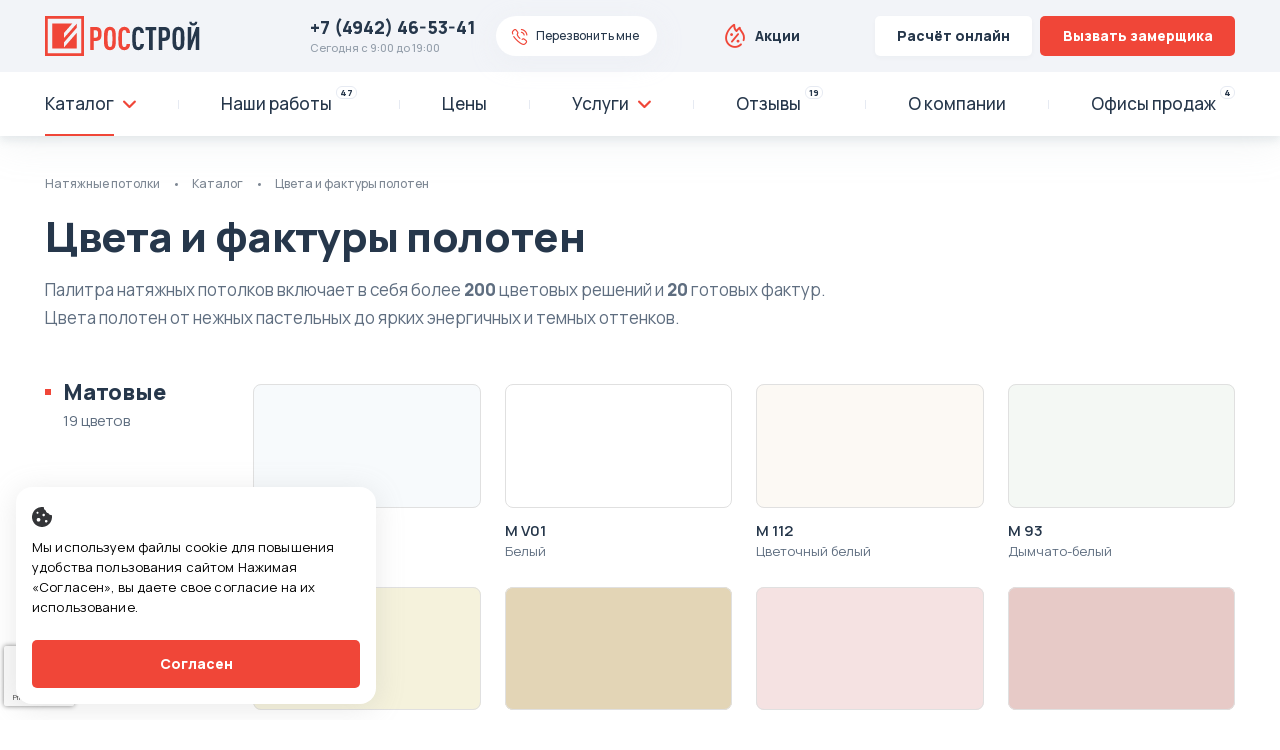

--- FILE ---
content_type: text/html; charset=UTF-8
request_url: https://kostroma-potolki.ru/ceilings/palitra-cvetov-natyazhnyh-potolkov/
body_size: 21008
content:
<!doctype html>
<html lang="ru" class="">
<head>
<meta charset="utf-8">
<meta name="viewport" content="width=device-width, initial-scale=1.0, maximum-scale=1.0, user-scalable=no" />
<meta name="format-detection" content="telephone=no">
<title>Цвета натяжных потолков - каталог с названиями и фото</title>
<meta name="keywords" content=""/>
<meta name="description" content="Палитра цветов с номерами и названиями для полотен натяжных потолков. Более 200 цветовых решений и 20 готовых фактур."/>
<style>@charset "UTF-8";body{margin:0;overflow-x:hidden}html,body{-ms-text-size-adjust:100%;-webkit-text-size-adjust:100%;-webkit-font-smoothing:antialiased;font-smooth:always}article,aside,details,figcaption,figure,footer,header,main,menu,nav,section{display:block}summary{display:list-item}audio,canvas,progress,video{display:inline-block;vertical-align:baseline}audio:not([controls]){display:none;height:0}[hidden],template{display:none}a{background-color:transparent;-webkit-text-decoration-skip:objects}a:active,a:hover{outline:0}abbr[title]{border-bottom:1px dotted}b,strong{font-weight:inherit;font-weight:700}dfn{font-style:italic}small{font-size:80%}sub,sup{font-size:75%;line-height:0;position:relative;vertical-align:baseline}sup{top:-.5em}sub{bottom:-.25em}img{margin:0;padding:0;border:0}svg:not(:root){overflow:hidden}figure{margin:0}hr{-webkit-box-sizing:content-box;box-sizing:content-box;height:0;overflow:visible}pre{overflow:auto}code,kbd,pre,samp{font-family:monospace,monospace;font-size:1em}button,input,optgroup,select,textarea{color:inherit;font:inherit;margin:0;padding:0;border:0;outline:0!important}button{overflow:visible}button,select{text-transform:none}button,html input[type=button],input[type=reset],input[type=submit]{-webkit-appearance:button;cursor:pointer}button[disabled],html input[disabled]{cursor:default}button::-moz-focus-inner,input::-moz-focus-inner{border:0;padding:0}input{line-height:normal}input[type=checkbox],input[type=radio]{padding:0}input[type=number]::-webkit-inner-spin-button,input[type=number]::-webkit-outer-spin-button{height:auto}input[type=search]{-webkit-appearance:textfield;-webkit-box-sizing:content-box;box-sizing:content-box}::-webkit-file-upload-button{-webkit-appearance:button;font:inherit}input[type=search]::-webkit-search-cancel-button,input[type=search]::-webkit-search-decoration{-webkit-appearance:none}fieldset{border:0}legend{border:0;padding:0;-webkit-box-sizing:border-box;box-sizing:border-box;color:inherit;display:table;max-width:100%;padding:0;white-space:normal}progress{vertical-align:baseline}textarea{overflow:auto;resize:vertical}optgroup{font-weight:700}table{width:100%;border-collapse:collapse;border-spacing:0}td,th{padding:0}select::-ms-expand,input::-ms-clear{display:none}select{background-color:transparent}.bx-core-window input,.bx-core-window textarea,.bx-core-window select{-webkit-appearance:unset;-moz-appearance:unset;appearance:unset}label{display:block}ol{padding-left:0}ul{margin:0;padding:0;list-style:none}img{max-width:100%;max-height:100%;height:auto}input[type=text]{-webkit-appearance:none;-moz-appearance:none;appearance:none}[href^=mailto]{cursor:pointer}[href^=tel]{cursor:pointer}dd,dl,dt,blockquote{margin:0;padding:0}input[type=number]{-moz-appearance:textfield}input[type=number]::-webkit-inner-spin-button,input[type=number]::-webkit-outer-spin-button{-webkit-appearance:none;-moz-appearance:none;appearance:none}[href^=mailto]{white-space:nowrap}.col-1-1{width:100%}*,:before,:after{-webkit-box-sizing:border-box;box-sizing:border-box;-webkit-locale:auto}html{-webkit-tap-highlight-color:transparent}html,body{height:100%}body{overflow-x:hidden;-webkit-overflow-scrolling:touch}#project{min-height:100vh;display:-webkit-box;display:-ms-flexbox;display:flex;-webkit-box-orient:vertical;-webkit-box-direction:normal;-ms-flex-direction:column;flex-direction:column}.footer{margin-top:auto}html.is-dialog-opened body,html.is-disable-scroll body{overflow:hidden}html.is-dialog-opened #project,html.is-disable-scroll #project{overflow-y:auto}html.is-dialog-opened body.iosBugFixCaret,html.is-disable-scroll body.iosBugFixCaret{position:fixed;width:100%}.container{position:relative;margin-left:auto;margin-right:auto;width:100%;max-width:1314px;padding-left:45px;padding-right:45px}.container .container{padding-left:0;padding-right:0}.container--sm{max-width:690px}.clear{clear:both;margin:0!important;padding:0!important;height:0!important;line-height:0!important;font-size:0!important}.clearfix:after{display:table;clear:both;content:''}.relative{display:block;position:relative}body{font-display:swap;font-family:"Manrope",sans-serif;font-size:15px;font-weight:400;line-height:28px;color:#5f6e80;opacity:1;visibility:visible}body,#project{background-color:#fff}p{margin-top:12px;margin-bottom:12px}a{text-decoration:none}p a:not([class]){color:#f04638;-webkit-transition:color .3s,border-color .3s;-o-transition:color .3s,border-color .3s;transition:color .3s,border-color .3s}p a:not([class]):hover{color:#e9251e}h1,h2,h3,h4,h5,h6,.h0,.h1,.h2,.h3,.h4,.h5,.h6{color:#26374b}h1,h2,h3,h4,h5,h6{margin:0}.h0,.h1,.h2,.h3,.h4,.h5,.h6{display:block}.h0,h1,.h1{font-weight:800;letter-spacing:-.01em}.h0,h1,.h1{font-size:42px;line-height:52px}h2,.h2{font-weight:800;letter-spacing:-.01em}h2,.h2{font-size:36px;line-height:44px}h3,.h3{font-weight:800;letter-spacing:-.01em}h3,.h3{font-size:28px;line-height:36px}h4,.h4{font-size:22px;line-height:32px;font-weight:800;letter-spacing:-.01em}h5,.h5{font-size:20px;line-height:32px;font-weight:800;letter-spacing:-.01em}h6,.h6{font-size:17px;line-height:28px;font-weight:700;letter-spacing:-.01em}.header{position:absolute;top:0;left:0;right:0;-webkit-transition:-webkit-transform .4s ease;transition:-webkit-transform .4s ease;-o-transition:transform .4s ease;transition:transform .4s ease;transition:transform .4s ease,-webkit-transform .4s ease;z-index:13;display:-webkit-box;display:-ms-flexbox;display:flex;-webkit-box-orient:vertical;-webkit-box-direction:normal;-ms-flex-direction:column;flex-direction:column}.html--header-menu-opened .header{z-index:25}.is-submenu-opened .header{-webkit-box-shadow:0 6px 24px rgba(0,0,0,.2);box-shadow:0 6px 24px rgba(0,0,0,.2)}.header__container{height:100%}.header__inside{display:-webkit-box;display:-ms-flexbox;display:flex;-webkit-box-orient:horizontal;-webkit-box-direction:normal;-ms-flex-direction:row;flex-direction:row;-webkit-box-pack:justify;-ms-flex-pack:justify;justify-content:space-between;position:relative;padding:16px 0 16px 264px}.header-bottom{margin-top:auto}.header-top{position:absolute;top:0;left:0;right:0;-webkit-transition:-webkit-transform .4s ease;transition:-webkit-transform .4s ease;-o-transition:transform .4s ease;transition:transform .4s ease;transition:transform .4s ease,-webkit-transform .4s ease}.is-scrolled-visible .header-top{-webkit-transform:translate3d(0,-120%,0);transform:translate3d(0,-120%,0);-webkit-box-shadow:0 6px 24px rgba(235,238,243,.7);box-shadow:0 6px 24px rgba(235,238,243,.7);background:#fff}.header--fixed .header-top{position:fixed;-webkit-transform:translate3d(0,-120%,0);transform:translate3d(0,-120%,0)}.header--fixed.is-scrolled-visible .header-top{-webkit-transform:translate3d(0,0,0);transform:translate3d(0,0,0)}.header--fixed.is-scrolled-hidden .header-top{-webkit-transform:translate3d(0,-120%,0);transform:translate3d(0,-120%,0)}.header-top__phone{display:block;position:relative;top:2px;margin-right:20px;-webkit-user-select:none;-moz-user-select:none;-ms-user-select:none;user-select:none}.header-top__phone-number{display:block;font-weight:700;font-size:18px;line-height:18px;color:#26374b}.header-top__phone-caption{display:block;margin-top:3px;font-weight:500;font-size:11px;line-height:18px;color:rgba(95,110,128,.65)}.header-top__left{display:-webkit-box;display:-ms-flexbox;display:flex;-webkit-box-orient:horizontal;-webkit-box-direction:normal;-ms-flex-direction:row;flex-direction:row;-webkit-box-align:start;-ms-flex-align:start;align-items:flex-start}.bx-ie11 .header-top__center{margin-left:auto;margin-right:auto}.header--fixed .header-top__callback{-webkit-box-shadow:none;box-shadow:none}.header--fixed .header-top__callback:after{content:'';position:absolute;top:0;left:0;right:0;bottom:0;border:2px solid #f2f4f8;border-radius:100px;pointer-events:none;-webkit-user-select:none;-moz-user-select:none;-ms-user-select:none;user-select:none}.header-logo{position:absolute;top:16px;left:0;z-index:1;display:block;width:155px;height:41px;-webkit-transition:all .3s ease;-o-transition:all .3s ease;transition:all .3s ease;-webkit-user-select:none;-moz-user-select:none;-ms-user-select:none;user-select:none;font-size:0;line-height:0}.header-logo img{display:block}.header-actions{display:-webkit-box;display:-ms-flexbox;display:flex;margin-left:-4px;margin-right:-4px}.header-actions__item{padding-left:4px;padding-right:4px}.header__stock{display:block;position:relative;padding:10px 18px 11px 40px;-webkit-user-select:none;-moz-user-select:none;-ms-user-select:none;user-select:none;border-radius:25px;cursor:pointer;font-weight:800;font-size:14px;line-height:normal;color:#26374b;-webkit-box-shadow:0 2px 5px transparent;box-shadow:0 2px 5px transparent}.header__stock:before{position:absolute;top:8px;left:8px;font-size:24px;font-family:'icomoon'!important;speak:none;font-style:normal;font-weight:400;font-variant:normal;text-transform:none;line-height:1;letter-spacing:0;-webkit-font-smoothing:antialiased;-moz-osx-font-smoothing:grayscale;content:'\e93a';color:#f04638}.header__stock.is-active{-webkit-box-shadow:inset 0 1px 0 rgba(38,55,75,.19);box-shadow:inset 0 1px 0 rgba(38,55,75,.19);color:#fff;background-color:#f04638}.header__stock.is-active:before{color:#fff}.header-burger{display:none;position:absolute;top:50%;left:6px;z-index:1;width:60px;height:60px;margin-top:-30px;background-color:#fff;cursor:pointer;-webkit-transform:scale3d(1,1,1);transform:scale3d(1,1,1)}.header-burger__ico{display:block;position:absolute;top:50%;left:50%;width:26px;margin-left:-12px;height:2px;margin-top:-1px;border-radius:10px;background-color:#26374b}.header-burger__ico:before,.header-burger__ico:after{position:absolute;left:0;content:'';width:100%;height:100%;background-color:#26374b;-webkit-transition:background-color .3s,-webkit-transform .3s;transition:background-color .3s,-webkit-transform .3s;-o-transition:transform .3s,background-color .3s;transition:transform .3s,background-color .3s;transition:transform .3s,background-color .3s,-webkit-transform .3s}.html--header-menu-opened .header-burger__ico:before,.html--header-menu-opened .header-burger__ico:after{width:28px}.header-burger__ico:before{top:-7px;-webkit-transform-origin:top left;-ms-transform-origin:top left;transform-origin:top left}.html--header-menu-opened .header-burger__ico:before{-webkit-transform:rotate(45deg);-ms-transform:rotate(45deg);transform:rotate(45deg);left:1px;top:-10px;background-color:#f04638}.header-burger__ico:after{bottom:-7px;-webkit-transform-origin:bottom left;-ms-transform-origin:bottom left;transform-origin:bottom left}.html--header-menu-opened .header-burger__ico:after{-webkit-transform:rotate(-45deg);-ms-transform:rotate(-45deg);transform:rotate(-45deg);left:1px;bottom:-10px;background-color:#f04638}.html--error404 .header{background-color:transparent;-webkit-box-shadow:none;box-shadow:none;height:72px}.html--error404 .header__inside{height:100%}.html--error404 .header-logo{top:50%;margin-top:-4px}.header__404{display:block;position:absolute;top:50%;right:0;-webkit-transform:translateY(-50%);-ms-transform:translateY(-50%);transform:translateY(-50%);margin-top:17px;font-size:19px;line-height:1;white-space:nowrap}.header__404:after{display:inline-block;margin-left:5px;content:'';width:4px;height:4px;background-color:#f04638;border-radius:50%}@media all and (min-width:1025px){textarea,select{-moz-appearance:none;appearance:none;-webkit-appearance:none}.main-inside{padding-top:136px}.header{background-color:#fff;-webkit-box-shadow:0 4px 40px rgba(182,192,198,.21),0 4px 9px rgba(139,158,170,.2);box-shadow:0 4px 40px rgba(182,192,198,.21),0 4px 9px rgba(139,158,170,.2)}.header{height:136px}.header--fixed{height:72px}.header-top__phone-number{min-width:162px;-webkit-transition:color .3s ease;-o-transition:color .3s ease;transition:color .3s ease}.header-top__phone-number:hover{color:#e9251e}.header__stock{-webkit-transition:color .3s ease,background-color .3s ease,-webkit-box-shadow .3s ease;transition:color .3s ease,background-color .3s ease,-webkit-box-shadow .3s ease;-o-transition:color .3s ease,background-color .3s ease,box-shadow .3s ease;transition:color .3s ease,background-color .3s ease,box-shadow .3s ease;transition:color .3s ease,background-color .3s ease,box-shadow .3s ease,-webkit-box-shadow .3s ease}.header__stock[href]:hover{background-color:#fff;-webkit-box-shadow:0 2px 5px rgba(38,55,75,.03);box-shadow:0 2px 5px rgba(38,55,75,.03);color:#f04638}.header__stock.is-active[href]:hover{-webkit-box-shadow:inset 0 1px 0 rgba(38,55,75,.19);box-shadow:inset 0 1px 0 rgba(38,55,75,.19);color:#fff;background-color:#f04638}.header__stock.is-active[href]:hover:before{color:#fff}.header-burger__ico{-webkit-transition:background-color .3s ease;-o-transition:background-color .3s ease;transition:background-color .3s ease}.header-burger:hover .header-burger__ico{background-color:#f04638}.html--header-menu-opened .header-burger__ico:before,.html--header-menu-opened .header-burger__ico:after{background-color:#f2f4f8}.header-burger:hover .header-burger__ico:before,.header-burger:hover .header-burger__ico:after{background-color:#fff}}@media all and (max-width:1024px){select{-moz-appearance:none;appearance:none;-webkit-appearance:none}.select-default__label{display:block;position:relative}html.is-dialog-opened #project,html.is-disable-scroll #project{position:relative}html.is-dialog-opened #main,html.is-disable-scroll #main{display:block}.header-top{-webkit-box-shadow:0 6px 24px rgba(235,238,243,.7);box-shadow:0 6px 24px rgba(235,238,243,.7);background:#fff}.header-burger{display:block}.html--header-menu-opened .header-burger__ico{background-color:transparent;height:2px}}@media all and (min-width:768px){.columns{display:-webkit-box;display:-ms-flexbox;display:flex;-webkit-box-orient:horizontal;-webkit-box-direction:normal;-ms-flex-direction:row;flex-direction:row;-ms-flex-wrap:wrap;flex-wrap:wrap;-webkit-box-flex:1;-ms-flex:1;flex:1;margin-left:-12px;margin-right:-12px}.columns--flex-end{-webkit-box-align:end;-ms-flex-align:end;align-items:flex-end}.col{padding-left:12px;padding-right:12px}.col ul:not([class]):last-child{margin-bottom:35px}.col-1-10{width:10%}.col-2-10{width:20%}.col-3-10{width:30%}.col-4-10{width:40%}.col-5-10{width:50%}.col-6-10{width:60%}.col-7-10{width:70%}.col-8-10{width:80%}.col-9-10{width:90%}.col-1-5{width:20%}.col-2-5{width:40%}.col-3-5{width:60%}.col-4-5{width:80%}.col-1-4{width:25%}.col-2-4{width:50%}.col-3-4{width:75%}.col-1-3{width:33.33333%}.col-2-3{width:66.66667%}.col-1-2{width:50%}}@media all and (min-width:768px) and (max-width:959px){.tab-content .columns{display:block}.main-inside{padding-top:60px}.header{height:60px}.header--fixed{height:60px}.header__inside{padding-top:10px;padding-bottom:10px}.header-top__phone{margin-right:37px}.header-logo{top:10px;left:76px}.header-burger{left:-4px}}@media all and (min-width:768px) and (max-width:767px){.col ul:not([class]):last-child{margin-bottom:21px}}@media all and (min-width:960px) and (max-width:1024px){.main-inside{padding-top:72px}.header{height:72px}.header--fixed{height:72px}.header__container{padding-left:16px;padding-right:16px}.header__inside{padding-left:287px}.header-logo{left:70px}.header-burger{left:-10px}}@media all and (max-width:767px){.main-inside{padding-top:60px}.container{padding-left:20px;padding-right:20px}.header{height:60px}.header--fixed{height:60px}.header__inside{padding:0}.header-top__phone{top:auto;right:-10px;margin-right:0;width:60px;height:60px;text-indent:-9999px}.header-top__phone:after{position:absolute;top:15px;right:7px;left:0;font-size:31px;color:#26374b;text-align:center;text-indent:0;font-family:'icomoon'!important;speak:none;font-style:normal;font-weight:400;font-variant:normal;text-transform:none;line-height:1;letter-spacing:0;-webkit-font-smoothing:antialiased;-moz-osx-font-smoothing:grayscale;content:'\e916'}.header-top__right{display:none}.header-logo{top:15px;width:119px;height:32px;left:50%;margin-left:-60px}.header-burger{left:-8px}.header-burger__ico{width:28px}.html--error404 .header{height:60px}.header__404{display:none}}@media all and (min-width:1025px) and (max-width:1279px){.container{padding-left:40px;padding-right:40px}.header__inside{padding-left:200px}}@media all and (max-width:1224px){.h0,h1,.h1{font-size:calc(25.326px + 16.674*(100vw - 280px)/944);line-height:calc(34.32px + 17.68*(100vw - 280px)/944)}h2,.h2{font-size:calc(21.6px + 14.4*(100vw - 280px)/944);line-height:calc(26.4px + 17.6*(100vw - 280px)/944)}h3,.h3{font-size:calc(16.8px + 11.2*(100vw - 280px)/944);line-height:calc(21.6px + 14.4*(100vw - 280px)/944)}}@media all and (max-width:959px){.header__container{padding-left:10px;padding-right:10px}.header-top__left{margin-left:auto}.header-top__payment{display:none!important}}@media all and (min-width:1280px) and (max-width:1440px){.header__inside{padding-left:265px}}@media all and (min-width:1280px){.header-top{background-color:#f2f4f8}.is-scrolled-visible .header-top{background:#fff}}@media all and (max-width:1152px){.header-top__center{display:none}}@media all and (max-width:1000px){.header-top__callback{display:none!important}}.portfolio-preview__item.first:before{background-color:#fff}</style>
<link href="/bitrix/cache/css/s1/potolki/template_d2d0b446bb571a1242b8cf7148a40de4/template_d2d0b446bb571a1242b8cf7148a40de4_v1.css?1769152178349577" type="text/css"  data-template-style="true" rel="stylesheet" />
<link rel="preconnect" href="https://fonts.gstatic.com" crossorigin>
<link href="https://fonts.googleapis.com/css2?family=Manrope:wght@200;300;400;500;600;800&display=swap" rel="stylesheet">
<link rel="icon" type="image/png" href="/local/templates/potolki/favicon.png">
<!-- Google tag (gtag.js) -->
<script async src="https://www.googletagmanager.com/gtag/js?id=G-4DY1CFB1L3"></script>
<script>
  window.dataLayer = window.dataLayer || [];
  function gtag(){dataLayer.push(arguments);}
  gtag('js', new Date());

  gtag('config', 'G-4DY1CFB1L3');
</script>

<!-- GTM -->
<script>(function(w,d,s,l,i){w[l]=w[l]||[];w[l].push({'gtm.start':
new Date().getTime(),event:'gtm.js'});var f=d.getElementsByTagName(s)[0],
j=d.createElement(s),dl=l!='dataLayer'?'&l='+l:'';j.async=true;j.src=
'https://www.googletagmanager.com/gtm.js?id='+i+dl;f.parentNode.insertBefore(j,f);
})(window,document,'script','dataLayer','GTM-TXR7K46');</script>
<!-- End GTM --></head>
<body>
<!-- GTM (noscript) -->
<noscript><iframe src="https://www.googletagmanager.com/ns.html?id=GTM-TXR7K46"
height="0" width="0" style="display:none;visibility:hidden"></iframe></noscript>
<!-- End GTM (noscript) -->

<!-- Global site tag (gtag.js) - Google Analytics -->
<script async src="https://www.googletagmanager.com/gtag/js?id=G-7TCX2WQSDF"></script>
<script>
  window.dataLayer = window.dataLayer || [];
  function gtag(){dataLayer.push(arguments);}
  gtag('js', new Date());

  gtag('config', 'G-7TCX2WQSDF');
</script><div id="panel"></div>
<div id="project">
<header class="header" itemscope="itemscope" itemtype="http://schema.org/WPHeader">
        <div class="header-top">
        <div class="header__container container">
            <div class="header__inside">
                <a class="header-logo" href="/"><img loading="lazy" src="/upload/iblock/b32/b32c2571f67df59bfb34b282db7c97a1.svg" alt=""></a>
                <div class="header-top__left">
                                        <a href="tel:+74942465341" class='header-top__phone'><span class="header-top__phone-number">+7 (4942) 46-53-41</span><span class="header-top__phone-caption">Сегодня
                                        с 9:00 до 19:00
                    </span></a>
                    <span class="button button--callback js-dialog header-top__callback" data-target="dialogTemplate">Перезвонить мне</span>
                </div>
				<div class="header-top__center">
                    <a href="/sales/" class="header__stock ">Акции</a>
				</div>
                <div class="header-top__right">
                    <ul class="header-actions">
                        <li class="header-actions__item">
                            <a href="/calc/" class="button button--payment header-top__payment">Расчёт онлайн</a>
                        </li>
                        <li class="header-actions__item">
                            <span class="button button--red button--sm js-dialog" data-target="dialogMaster">Вызвать замерщика</span>
                        </li>
                    </ul>
                </div>
                <div class="header-burger js-burger">
                    <div class="header-burger__ico"></div>
                </div>
            </div>
        </div>
    </div>
    <div class="header-bottom">
        <div class="container">
            <nav class="header-menu__box">

                <ul class="header-menu">
<li class="header-menu__item js-submenu  ">
<div class="sub-menu__box  sub-menu__box--fullwidth sub-menu__box--with-color-matching">
<ul class="sub-menu__items  sub-menu__items--fullwidth">
    <li class="sub-menu__item sub-menu__item--prev"><span class="sub-menu__link  js-close-submenu">Назад</span></li>
    <li class="sub-menu__item sub-menu__item--root">
        <a href="/ceilings/" class="sub-menu__link">Каталог</a>
    </li>
        <li class="sub-menu__item">
        <div class="nested-menu__box">
            <ul class="nested-menu__items">
                <li class="nested-menu__item nested-menu__item--prev"><span class="nested-menu__link js-close-nestedmenu">Назад</span></li>
                                <li class="nested-menu__item"><a href="/ceilings/matovyy-natyazhnoy-potolok/" class="nested-menu__link ">Матовый</a></li>
                                <li class="nested-menu__item"><a href="/ceilings/natyazhnye-potolki-venetsiya/" class="nested-menu__link ">Венеция</a></li>
                                <li class="nested-menu__item"><a href="/ceilings/natyazhnye-potolki-s-krivolineynoy-spaykoy/" class="nested-menu__link ">С криволинейной спайкой</a></li>
                                <li class="nested-menu__item"><a href="/ceilings/glyantsevyy-natyazhnoy-potolok/" class="nested-menu__link ">Глянцевый</a></li>
                                <li class="nested-menu__item"><a href="/ceilings/satinovyy-natyazhnoy-potolok/" class="nested-menu__link ">Сатиновый</a></li>
                                <li class="nested-menu__item"><a href="/ceilings/mnogourovnevyy-natyazhnoy-potolok/" class="nested-menu__link ">Многоуровневый</a></li>
                                <li class="nested-menu__item"><a href="/ceilings/natyazhnoy-potolok-s-fotopechatyu/" class="nested-menu__link ">С фотопечатью</a></li>
                                <li class="nested-menu__item"><a href="/ceilings/natyazhnoy-potolok-s-podsvetkoy/" class="nested-menu__link ">С подсветкой</a></li>
                                <li class="nested-menu__item"><a href="/ceilings/paryashchiy-natyazhnoy-potolok/" class="nested-menu__link ">Парящий</a></li>
                                <li class="nested-menu__item"><a href="/ceilings/tsvetnoy-natyazhnoy-potolok/" class="nested-menu__link ">Цветной</a></li>
                                <li class="nested-menu__item"><a href="/ceilings/tkanevyy-natyazhnoy-potolok/" class="nested-menu__link ">Тканевый</a></li>
                                <li class="nested-menu__item"><a href="/ceilings/natyazhnoy-potolok-zvezdnoe-nebo/" class="nested-menu__link ">Звездное небо</a></li>
                                <li class="nested-menu__item"><a href="/ceilings/dvukhurovnevye-natyazhnye-potolki/" class="nested-menu__link ">Двухуровневые</a></li>
                                <li class="nested-menu__item"><a href="/ceilings/reznye-natyazhnye-potolki/" class="nested-menu__link ">Резные</a></li>
                                <li class="nested-menu__item"><a href="/ceilings/tenevye-natyazhnye-potolki/" class="nested-menu__link ">Теневые</a></li>
                                <li class="nested-menu__item"><a href="/ceilings/trekovye-natyazhnye-potolki/" class="nested-menu__link ">Трековые</a></li>
                                <li class="nested-menu__item"><a href="/ceilings/besshchelevye-natyazhnye-potolki/" class="nested-menu__link ">Бесщелевые</a></li>
                                <li class="nested-menu__item"><a href="/ceilings/natyazhnye-potolki-s-nishey/" class="nested-menu__link ">С нишей</a></li>
                                <li class="nested-menu__item"><a href="/ceilings/besshovnye-natyazhnye-potolki/" class="nested-menu__link ">Бесшовные</a></li>
                                <li class="nested-menu__item"><a href="/ceilings/kombinirovannye-natyazhnye-potolki/" class="nested-menu__link ">Комбинированные</a></li>
                                <li class="nested-menu__item"><a href="/ceilings/natyazhnye-pvkh-potolki/" class="nested-menu__link ">ПВХ</a></li>
                                <li class="nested-menu__item"><a href="/ceilings/natyazhnye-potolki-parcha/" class="nested-menu__link ">Парча</a></li>
                                <li class="nested-menu__item"><a href="/ceilings/svetopropuskayushchie-natyazhnye-potolki/" class="nested-menu__link ">Светопропускающие</a></li>
                                <li class="nested-menu__item"><a href="/ceilings/lakovye-natyazhnye-potolki/" class="nested-menu__link ">Лаковые</a></li>
                                <li class="nested-menu__item"><a href="/ceilings/natyazhnye-potolki-nebo-s-oblakami/" class="nested-menu__link ">Небо с облаками</a></li>
                                <li class="nested-menu__item"><a href="/ceilings/natyazhnye-potolki-premium-klassa/" class="nested-menu__link ">Премиум-класса</a></li>
                                <li class="nested-menu__item"><a href="/ceilings/natyazhnoy-potolok-so-svetodiodnymi-liniyami/" class="nested-menu__link ">Со светодиодными линиями</a></li>
                                <li class="nested-menu__item"><a href="/ceilings/potolok-kholodnoy-natyazhki/" class="nested-menu__link ">Холодной натяжки</a></li>
                                <li class="nested-menu__item"><a href="/ceilings/konturnye-natyazhnye-potolki/" class="nested-menu__link ">Контурные</a></li>
                                <li class="nested-menu__item"><a href="/ceilings/natyazhnoy-potolok-3d/" class="nested-menu__link ">3D</a></li>
                                <li class="nested-menu__item"><a href="/ceilings/zerkalnye-natyazhnye-potolki/" class="nested-menu__link ">Зеркальные</a></li>
                            </ul>
        </div>
        <span class="sub-menu__link js-nested-toggle ">
                        <span class="sub-menu__link-ico"><img src="/upload/uf/e38/e381f0e235d3b32e3909966e057a1415.svg" loading="lazy" alt="#"></span>
                        <span class="sub-menu__link-right">
                <span class="sub-menu__link-title">Тип потолка</span>
            </span>
        </span>
    </li>
        <li class="sub-menu__item">
        <div class="nested-menu__box">
            <ul class="nested-menu__items">
                <li class="nested-menu__item nested-menu__item--prev"><span class="nested-menu__link js-close-nestedmenu">Назад</span></li>
                                <li class="nested-menu__item"><a href="/ceilings/natyazhnoy-potolok-v-spalnyu/" class="nested-menu__link ">Спальня</a></li>
                                <li class="nested-menu__item"><a href="/ceilings/natyazhnye-potolki-dlya-mansardy/" class="nested-menu__link ">Мансарда</a></li>
                                <li class="nested-menu__item"><a href="/ceilings/natyazhnoy-potolok-v-kukhnyu/" class="nested-menu__link ">Кухня</a></li>
                                <li class="nested-menu__item"><a href="/ceilings/natyazhnoy-potolok-v-gostinuyu/" class="nested-menu__link ">Гостиная</a></li>
                                <li class="nested-menu__item"><a href="/ceilings/natyazhnoy-potolok-v-detskuyu-komnatu/" class="nested-menu__link ">Детская комната</a></li>
                                <li class="nested-menu__item"><a href="/ceilings/natyazhnoy-potolok-v-koridor/" class="nested-menu__link ">Коридор</a></li>
                                <li class="nested-menu__item"><a href="/ceilings/natyazhnoy-potolok-v-ofis/" class="nested-menu__link ">Офис</a></li>
                                <li class="nested-menu__item"><a href="/ceilings/natyazhnoy-potolok-v-kottedzh/" class="nested-menu__link ">Коттедж</a></li>
                                <li class="nested-menu__item"><a href="/ceilings/natyazhnoy-potolok-v-basseyn/" class="nested-menu__link ">Бассейн</a></li>
                                <li class="nested-menu__item"><a href="/ceilings/natyazhnoy-potolok-v-vannuyu/" class="nested-menu__link ">Ванная</a></li>
                            </ul>
        </div>
        <span class="sub-menu__link js-nested-toggle ">
                        <span class="sub-menu__link-ico"><img src="/upload/uf/f29/f292a344c785f45264f42387a6399f8c.svg" loading="lazy" alt="#"></span>
                        <span class="sub-menu__link-right">
                <span class="sub-menu__link-title">Помещения</span>
            </span>
        </span>
    </li>
        <li class="sub-menu__item">
        <div class="nested-menu__box">
            <ul class="nested-menu__items">
                <li class="nested-menu__item nested-menu__item--prev"><span class="nested-menu__link js-close-nestedmenu">Назад</span></li>
                                <li class="nested-menu__item"><a href="/ceilings/pongs/" class="nested-menu__link ">Pongs</a></li>
                                <li class="nested-menu__item"><a href="/ceilings/descor/" class="nested-menu__link ">Descor</a></li>
                                <li class="nested-menu__item"><a href="/ceilings/msd/" class="nested-menu__link ">MSD</a></li>
                                <li class="nested-menu__item"><a href="/ceilings/nemetskie-natyazhnye-potolki/" class="nested-menu__link ">Немецкие</a></li>
                                <li class="nested-menu__item"><a href="/ceilings/kitayskie-natyazhnye-potolki/" class="nested-menu__link ">Китайские</a></li>
                            </ul>
        </div>
        <span class="sub-menu__link js-nested-toggle ">
                        <span class="sub-menu__link-ico"><img src="/upload/uf/750/0jsw995krgsdjyhtksfwjwdsrkswp1c4.svg" loading="lazy" alt="#"></span>
                        <span class="sub-menu__link-right">
                <span class="sub-menu__link-title">Производитель полотна</span>
            </span>
        </span>
    </li>
        <li class="sub-menu__item">
        <div class="nested-menu__box">
            <ul class="nested-menu__items">
                <li class="nested-menu__item nested-menu__item--prev"><span class="nested-menu__link js-close-nestedmenu">Назад</span></li>
                                <li class="nested-menu__item"><a href="/ceilings/serye-natyazhnye-potolki/" class="nested-menu__link ">Серые</a></li>
                                <li class="nested-menu__item"><a href="/ceilings/chyernye-natyazhnye-potolki/" class="nested-menu__link ">Чёрные</a></li>
                                <li class="nested-menu__item"><a href="/ceilings/belye-natyazhnye-potolki/" class="nested-menu__link ">Белые</a></li>
                                <li class="nested-menu__item"><a href="/ceilings/bezhevye-natyazhnye-potolki/" class="nested-menu__link ">Бежевые</a></li>
                                <li class="nested-menu__item"><a href="/ceilings/zheltye-natyazhnye-potolki/" class="nested-menu__link ">Желтые</a></li>
                                <li class="nested-menu__item"><a href="/ceilings/krasnye-natyazhnye-potolki/" class="nested-menu__link ">Красные</a></li>
                                <li class="nested-menu__item"><a href="/ceilings/chyerno-belye-natyazhnye-potolki/" class="nested-menu__link ">Чёрно-белые</a></li>
                                <li class="nested-menu__item"><a href="/ceilings/rozovye-natyazhnye-potolki/" class="nested-menu__link ">Розовые</a></li>
                                <li class="nested-menu__item"><a href="/ceilings/zolotye-natyazhnye-potolki/" class="nested-menu__link ">Золотые</a></li>
                                <li class="nested-menu__item"><a href="/ceilings/zelyenye-natyazhnye-potolki/" class="nested-menu__link ">Зелёные</a></li>
                                <li class="nested-menu__item"><a href="/ceilings/korichnevye-natyazhnye-potolki/" class="nested-menu__link ">Коричневые</a></li>
                                <li class="nested-menu__item"><a href="/ceilings/fioletovye-natyazhnye-potolki/" class="nested-menu__link ">Фиолетовые</a></li>
                                <li class="nested-menu__item"><a href="/ceilings/bordovye-natyazhnye-potolki/" class="nested-menu__link ">Бордовые</a></li>
                                <li class="nested-menu__item"><a href="/ceilings/sirenevye-natyazhnye-potolki/" class="nested-menu__link ">Сиреневые</a></li>
                                <li class="nested-menu__item"><a href="/ceilings/sinie-natyazhnye-potolki/" class="nested-menu__link ">Синие</a></li>
                                <li class="nested-menu__item"><a href="/ceilings/golubye-natyazhnye-potolki/" class="nested-menu__link ">голубые</a></li>
                                <li class="nested-menu__item"><a href="/ceilings/natyazhnye-potolki-shampan/" class="nested-menu__link ">шампань</a></li>
                                <li class="nested-menu__item"><a href="/ceilings/bezhevye-matovye-natyazhnye-potolki/" class="nested-menu__link ">Бежевые матовые</a></li>
                                <li class="nested-menu__item"><a href="/ceilings/belye-matovye-natyazhnye-potolki/" class="nested-menu__link ">Белые матовые</a></li>
                                <li class="nested-menu__item"><a href="/ceilings/sinie-matovye-natyazhnye-potolki/" class="nested-menu__link ">Синие матовые</a></li>
                            </ul>
        </div>
        <span class="sub-menu__link js-nested-toggle ">
                        <span class="sub-menu__link-ico"><img src="/upload/uf/b14/45sywhv8xzhdfqvxh6ydyki3c31cq08y.svg" loading="lazy" alt="#"></span>
                        <span class="sub-menu__link-right">
                <span class="sub-menu__link-title">По цвету</span>
            </span>
        </span>
    </li>
        <li class="sub-menu__item sub-menu__item--color">
        <a class="color-matching sub-menu__color-matching" href="/ceilings/palitra-cvetov-natyazhnyh-potolkov/">
            <span class="color-matching__inside">
                <span class="color-matching__ico">
                    <img class="image-contain" src="/local/templates/potolki/images/color-matching/ico.png" loading="lazy" alt="">
                </span>
                <span class="color-matching__title">Подбор цвета</span>
            </span>
        </a>
    </li>
</ul>
</div>
<a href="/ceilings/" class="header-menu__link js-submenu-toggle  is-active">
<span class="header-menu__link-in">Каталог</span>
</a>
</li>
<li class="header-menu__item header-menu__item--devider"></li><li class="header-menu__item   ">
<a href="/works/" class="header-menu__link   ">
<span class="header-menu__link-in">Наши работы</span>
<span class="header-menu__link-amount">47</span></a>
</li>
<li class="header-menu__item header-menu__item--devider"></li><li class="header-menu__item   ">
<a href="/prices/" class="header-menu__link   ">
<span class="header-menu__link-in">Цены</span>
</a>
</li>
<li class="header-menu__item header-menu__item--devider"></li><li class="header-menu__item js-submenu  ">
<div class="sub-menu__box  sub-menu__box--small ">
    <ul class="sub-menu__items  sub-menu__items--small ">
        <li class="sub-menu__item sub-menu__item--prev"><span class="sub-menu__link  js-close-submenu">Назад</span></li>
        <li class="sub-menu__item sub-menu__item--root">
            <a href="/services/" class="sub-menu__link">Услуги</a>
        </li>
                <li class="sub-menu__item">
            <a class="sub-menu__link" href="/services/ustanovka-natyazhnogo-potolka/">Установка натяжного потолка</a>
        </li>
                <li class="sub-menu__item">
            <a class="sub-menu__link" href="/services/sliv-vody-s-natyazhnogo-potolka/">Слив воды с натяжного потолка</a>
        </li>
            </ul>
</div>
<a href="/services/" class="header-menu__link js-submenu-toggle  ">
<span class="header-menu__link-in">Услуги</span>
</a>
</li>
<li class="header-menu__item header-menu__item--devider"></li><li class="header-menu__item   ">
<a href="/guestbook/" class="header-menu__link   ">
<span class="header-menu__link-in">Отзывы</span>
<span class="header-menu__link-amount">19</span></a>
</li>
<li class="header-menu__item header-menu__item--devider"></li><li class="header-menu__item   ">
<a href="/about/" class="header-menu__link   ">
<span class="header-menu__link-in">О компании</span>
</a>
</li>
<li class="header-menu__item header-menu__item--devider"></li><li class="header-menu__item  header-menu__item--last ">
<a href="/contacts/" class="header-menu__link   ">
<span class="header-menu__link-in">Офисы продаж</span>
<span class="header-menu__link-amount">4</span></a>
</li>
<li class="header-menu__item header-menu__item--devider"></li><li class="header-menu__item   header-menu__item--mobile">
<a href="/sales/" class="header-menu__link  header-menu__link--stock ">
<span class="header-menu__link-in">Акции</span>
</a>
</li>
</ul>
                <div class="mobile-menu-phone__box">
                                        <a href="tel:+74942465341" class="mobile-menu-phone">
                        <span class="mobile-menu-phone__number">+7 (4942) 46-53-41</span>
                        <span class="mobile-menu-phone__caption">Сегодня с
                        9:00 до 19:00
                        </span>
                    </a>
                    <span class="button button--callback mobile-menu-phone__callback js-dialog" data-target="dialogTemplate">Перезвонить мне</span>
                </div>
                <div class="mobile-menu__footer">
                    <div class="mobile-social mobile-social--header">
                        <ul class="mobile-social__items">
                                                        <li class="mobile-social__item">
                                <a href="https://vk.com/rosstroy" target="_blank" class="mobile-social__link mobile-social__link--vk"><span class="mobile-social__link-ico"></span>Vkontakte</a>
                            </li>
                                                        <li class="mobile-social__item">
                                <a href="https://www.youtube.com/channel/UCcUkbfvZzzanUa0Df2ANqbg" target="_blank" class="mobile-social__link mobile-social__link--youtube"><span class="mobile-social__link-ico"></span>YouTube</a>
                            </li>
                                                    </ul>
                    </div>
                    <div class="mobile-menu-btns__box">
                        <ul class="mobile-menu-btns__items">
                            <li class="mobile-menu-btns__item">
                                <a href="/calc/" class="mobile-menu-btns__link mobile-menu-btns__link--dark">Расчёт <br>онлайн</a>
                            </li>
                            <li class="mobile-menu-btns__item">
                                <span class="mobile-menu-btns__link js-dialog" data-target="dialogMaster">Вызвать<br>замерщика</span>
                            </li>
                        </ul>
                    </div>
                </div>
            </nav>
        </div>
    </div>
    </header>
<main class="main" id='main'>

<div class="main-inside">
<div class="page-header             ">
    <div class="container">
        <nav class="breadcrumbs">
            <ul class="breadcrumbs__items">
                <li class="breadcrumbs__item"><a href="/" class="breadcrumbs__link">Натяжные потолки</a></li>
                <li class="breadcrumbs__item"><a href="/ceilings/" class="breadcrumbs__link">Каталог</a></li>
                <li class="breadcrumbs__item is-active"><span class="breadcrumbs__link">Цвета и фактуры полотен</span></li>
            </ul>
        </nav>
        <h1>Цвета и фактуры полотен</h1>
        <div class="page-header__text">
            Палитра натяжных потолков включает в себя более <b>200</b> цветовых решений и <b>20</b> готовых фактур. Цвета полотен от нежных пастельных до ярких энергичных и темных оттенков.
                </div>
    </div>
</div>
<div class="colors">
    <div class="colors__container container">
        <div class="colors-group">
            <ul class="colors-group-items">
                                <li class="colors-group-items__item">
                    <div class="colors-group-cols">
                        <div class="colors-group-cols__aside">
                            <div class="colors-group-header">
                                <div class="colors-group-header__title">Матовые</div>
                                <div class="colors-group-header__subtitle">19 цветов</div>
                            </div>
                        </div>
                        <div class="colors-group-cols__content">
                            <ul class="colors-items">
                                                                <li class="colors-items__item">
                                    <div class="color-preview">
                                                                                <div class="color-modal" id="color19236">
                                            <div class="color-modal__content-scroll content-scroll">
                                                                                                <div class="color-preview__bg" style="background-color:#f7fafc"></div>
                                                                                            </div>
                                        </div>
                                        <a href="#color19236" class="color-preview__bg" style="background-color:#f7fafc" data-fancybox data-touch="false"></a>
                                                                                <div class="color-preview__title">M 01</div>
                                        <div class="color-preview__subtitle">Призрачно-белый</div>                                    </div>
                                </li>
                                                                <li class="colors-items__item">
                                    <div class="color-preview">
                                                                                <div class="color-modal" id="color19237">
                                            <div class="color-modal__content-scroll content-scroll">
                                                                                                <div class="color-preview__bg" style="background-color:#ffffff"></div>
                                                                                            </div>
                                        </div>
                                        <a href="#color19237" class="color-preview__bg" style="background-color:#ffffff" data-fancybox data-touch="false"></a>
                                                                                <div class="color-preview__title">M V01</div>
                                        <div class="color-preview__subtitle">Белый</div>                                    </div>
                                </li>
                                                                <li class="colors-items__item">
                                    <div class="color-preview">
                                                                                <div class="color-modal" id="color19238">
                                            <div class="color-modal__content-scroll content-scroll">
                                                                                                <div class="color-preview__bg" style="background-color:#fcf9f4"></div>
                                                                                            </div>
                                        </div>
                                        <a href="#color19238" class="color-preview__bg" style="background-color:#fcf9f4" data-fancybox data-touch="false"></a>
                                                                                <div class="color-preview__title">M 112</div>
                                        <div class="color-preview__subtitle">Цветочный белый</div>                                    </div>
                                </li>
                                                                <li class="colors-items__item">
                                    <div class="color-preview">
                                                                                <div class="color-modal" id="color19239">
                                            <div class="color-modal__content-scroll content-scroll">
                                                                                                <div class="color-preview__bg" style="background-color:#f4f8f4"></div>
                                                                                            </div>
                                        </div>
                                        <a href="#color19239" class="color-preview__bg" style="background-color:#f4f8f4" data-fancybox data-touch="false"></a>
                                                                                <div class="color-preview__title">M 93</div>
                                        <div class="color-preview__subtitle">Дымчато-белый</div>                                    </div>
                                </li>
                                                                <li class="colors-items__item">
                                    <div class="color-preview">
                                                                                <div class="color-modal" id="color19240">
                                            <div class="color-modal__content-scroll content-scroll">
                                                                                                <div class="color-preview__bg" style="background-color:#f5f2dc"></div>
                                                                                            </div>
                                        </div>
                                        <a href="#color19240" class="color-preview__bg" style="background-color:#f5f2dc" data-fancybox data-touch="false"></a>
                                                                                <div class="color-preview__title">M 99</div>
                                        <div class="color-preview__subtitle">Бежевый</div>                                    </div>
                                </li>
                                                                <li class="colors-items__item">
                                    <div class="color-preview">
                                                                                <div class="color-modal" id="color19241">
                                            <div class="color-modal__content-scroll content-scroll">
                                                                                                <div class="color-preview__bg" style="background-color:#e3d5b6"></div>
                                                                                            </div>
                                        </div>
                                        <a href="#color19241" class="color-preview__bg" style="background-color:#e3d5b6" data-fancybox data-touch="false"></a>
                                                                                <div class="color-preview__title">M 42</div>
                                        <div class="color-preview__subtitle">Песок пустыни</div>                                    </div>
                                </li>
                                                                <li class="colors-items__item">
                                    <div class="color-preview">
                                                                                <div class="color-modal" id="color19242">
                                            <div class="color-modal__content-scroll content-scroll">
                                                                                                <div class="color-preview__bg" style="background-color:#f5e2e2"></div>
                                                                                            </div>
                                        </div>
                                        <a href="#color19242" class="color-preview__bg" style="background-color:#f5e2e2" data-fancybox data-touch="false"></a>
                                                                                <div class="color-preview__title">M 132</div>
                                        <div class="color-preview__subtitle">Тускло-розовый</div>                                    </div>
                                </li>
                                                                <li class="colors-items__item">
                                    <div class="color-preview">
                                                                                <div class="color-modal" id="color19243">
                                            <div class="color-modal__content-scroll content-scroll">
                                                                                                <div class="color-preview__bg" style="background-color:#e7cac7"></div>
                                                                                            </div>
                                        </div>
                                        <a href="#color19243" class="color-preview__bg" style="background-color:#e7cac7" data-fancybox data-touch="false"></a>
                                                                                <div class="color-preview__title">M 30</div>
                                        <div class="color-preview__subtitle">Очень бледно-пурпурный</div>                                    </div>
                                </li>
                                                                <li class="colors-items__item">
                                    <div class="color-preview">
                                                                                <div class="color-modal" id="color19244">
                                            <div class="color-modal__content-scroll content-scroll">
                                                                                                <div class="color-preview__bg" style="background-color:#f6debf"></div>
                                                                                            </div>
                                        </div>
                                        <a href="#color19244" class="color-preview__bg" style="background-color:#f6debf" data-fancybox data-touch="false"></a>
                                                                                <div class="color-preview__title">M 22</div>
                                        <div class="color-preview__subtitle">Сливочно-кремовый</div>                                    </div>
                                </li>
                                                                <li class="colors-items__item">
                                    <div class="color-preview">
                                                                                <div class="color-modal" id="color19245">
                                            <div class="color-modal__content-scroll content-scroll">
                                                                                                <div class="color-preview__bg" style="background-color:#f5dc99"></div>
                                                                                            </div>
                                        </div>
                                        <a href="#color19245" class="color-preview__bg" style="background-color:#f5dc99" data-fancybox data-touch="false"></a>
                                                                                <div class="color-preview__title">M 95</div>
                                        <div class="color-preview__subtitle">Бледный желто-зеленый</div>                                    </div>
                                </li>
                                                                <li class="colors-items__item">
                                    <div class="color-preview">
                                                                                <div class="color-modal" id="color19246">
                                            <div class="color-modal__content-scroll content-scroll">
                                                                                                <div class="color-preview__bg" style="background-color:#faf4c5"></div>
                                                                                            </div>
                                        </div>
                                        <a href="#color19246" class="color-preview__bg" style="background-color:#faf4c5" data-fancybox data-touch="false"></a>
                                                                                <div class="color-preview__title">M 04</div>
                                        <div class="color-preview__subtitle">Блонд</div>                                    </div>
                                </li>
                                                                <li class="colors-items__item">
                                    <div class="color-preview">
                                                                                <div class="color-modal" id="color19247">
                                            <div class="color-modal__content-scroll content-scroll">
                                                                                                <div class="color-preview__bg" style="background-color:#f1e8a7"></div>
                                                                                            </div>
                                        </div>
                                        <a href="#color19247" class="color-preview__bg" style="background-color:#f1e8a7" data-fancybox data-touch="false"></a>
                                                                                <div class="color-preview__title">M 58</div>
                                        <div class="color-preview__subtitle">Бледно-золотистый</div>                                    </div>
                                </li>
                                                                <li class="colors-items__item">
                                    <div class="color-preview">
                                                                                <div class="color-modal" id="color19248">
                                            <div class="color-modal__content-scroll content-scroll">
                                                                                                <div class="color-preview__bg" style="background-color:#f3e94a"></div>
                                                                                            </div>
                                        </div>
                                        <a href="#color19248" class="color-preview__bg" style="background-color:#f3e94a" data-fancybox data-touch="false"></a>
                                                                                <div class="color-preview__title">M 05</div>
                                        <div class="color-preview__subtitle">Лимонно-желтый Крайола</div>                                    </div>
                                </li>
                                                                <li class="colors-items__item">
                                    <div class="color-preview">
                                                                                <div class="color-modal" id="color19249">
                                            <div class="color-modal__content-scroll content-scroll">
                                                                                                <div class="color-preview__bg" style="background-color:#e6ae39"></div>
                                                                                            </div>
                                        </div>
                                        <a href="#color19249" class="color-preview__bg" style="background-color:#e6ae39" data-fancybox data-touch="false"></a>
                                                                                <div class="color-preview__title">M 82</div>
                                        <div class="color-preview__subtitle">Старое золото</div>                                    </div>
                                </li>
                                                                <li class="colors-items__item">
                                    <div class="color-preview">
                                                                                <div class="color-modal" id="color19250">
                                            <div class="color-modal__content-scroll content-scroll">
                                                                                                <div class="color-preview__bg" style="background-color:#91897f"></div>
                                                                                            </div>
                                        </div>
                                        <a href="#color19250" class="color-preview__bg" style="background-color:#91897f" data-fancybox data-touch="false"></a>
                                                                                <div class="color-preview__title">M 55</div>
                                        <div class="color-preview__subtitle">Каменно-серый</div>                                    </div>
                                </li>
                                                                <li class="colors-items__item">
                                    <div class="color-preview">
                                                                                <div class="color-modal" id="color19251">
                                            <div class="color-modal__content-scroll content-scroll">
                                                                                                <div class="color-preview__bg" style="background-color:#5b5443"></div>
                                                                                            </div>
                                        </div>
                                        <a href="#color19251" class="color-preview__bg" style="background-color:#5b5443" data-fancybox data-touch="false"></a>
                                                                                <div class="color-preview__title">M 110</div>
                                        <div class="color-preview__subtitle">Зелено-серый</div>                                    </div>
                                </li>
                                                                <li class="colors-items__item">
                                    <div class="color-preview">
                                                                                <div class="color-modal" id="color19252">
                                            <div class="color-modal__content-scroll content-scroll">
                                                                                                <div class="color-preview__bg" style="background-color:#d3d6db"></div>
                                                                                            </div>
                                        </div>
                                        <a href="#color19252" class="color-preview__bg" style="background-color:#d3d6db" data-fancybox data-touch="false"></a>
                                                                                <div class="color-preview__title">M 27</div>
                                        <div class="color-preview__subtitle">Бороды Абдель-Керима</div>                                    </div>
                                </li>
                                                                <li class="colors-items__item">
                                    <div class="color-preview">
                                                                                <div class="color-modal" id="color19253">
                                            <div class="color-modal__content-scroll content-scroll">
                                                                                                <div class="color-preview__bg" style="background-color:#d5e4dc"></div>
                                                                                            </div>
                                        </div>
                                        <a href="#color19253" class="color-preview__bg" style="background-color:#d5e4dc" data-fancybox data-touch="false"></a>
                                                                                <div class="color-preview__title">M 65</div>
                                        <div class="color-preview__subtitle">Гейнсборо</div>                                    </div>
                                </li>
                                                                <li class="colors-items__item">
                                    <div class="color-preview">
                                                                                <div class="color-modal" id="color19254">
                                            <div class="color-modal__content-scroll content-scroll">
                                                                                                <div class="color-preview__bg" style="background-color:#bdd593"></div>
                                                                                            </div>
                                        </div>
                                        <a href="#color19254" class="color-preview__bg" style="background-color:#bdd593" data-fancybox data-touch="false"></a>
                                                                                <div class="color-preview__title">M 96</div>
                                        <div class="color-preview__subtitle">Очень светлый желто-зеленый</div>                                    </div>
                                </li>
                                                            </ul>
                        </div>
                    </div>
                </li>
                                <li class="colors-group-items__item">
                    <div class="colors-group-cols">
                        <div class="colors-group-cols__aside">
                            <div class="colors-group-header">
                                <div class="colors-group-header__title">Глянцевые</div>
                                <div class="colors-group-header__subtitle">84 цвета</div>
                            </div>
                        </div>
                        <div class="colors-group-cols__content">
                            <ul class="colors-items">
                                                                <li class="colors-items__item">
                                    <div class="color-preview">
                                                                                <div class="color-modal" id="color20255">
                                            <div class="color-modal__content-scroll content-scroll">
                                                                                                <div class="color-preview__bg" style="background-color:#ffffff"></div>
                                                                                            </div>
                                        </div>
                                        <a href="#color20255" class="color-preview__bg" style="background-color:#ffffff" data-fancybox data-touch="false"></a>
                                                                                <div class="color-preview__title">L 01</div>
                                        <div class="color-preview__subtitle">Белый</div>                                    </div>
                                </li>
                                                                <li class="colors-items__item">
                                    <div class="color-preview">
                                                                                <div class="color-modal" id="color20256">
                                            <div class="color-modal__content-scroll content-scroll">
                                                                                                <div class="color-preview__bg" style="background-color:#f7f7f4"></div>
                                                                                            </div>
                                        </div>
                                        <a href="#color20256" class="color-preview__bg" style="background-color:#f7f7f4" data-fancybox data-touch="false"></a>
                                                                                <div class="color-preview__title">L 100</div>
                                        <div class="color-preview__subtitle">Дымчато-белый</div>                                    </div>
                                </li>
                                                                <li class="colors-items__item">
                                    <div class="color-preview">
                                                                                <div class="color-modal" id="color20257">
                                            <div class="color-modal__content-scroll content-scroll">
                                                                                                <div class="color-preview__bg" style="background-color:#e5e5e2"></div>
                                                                                            </div>
                                        </div>
                                        <a href="#color20257" class="color-preview__bg" style="background-color:#e5e5e2" data-fancybox data-touch="false"></a>
                                                                                <div class="color-preview__title">L 103</div>
                                        <div class="color-preview__subtitle">Платиновый</div>                                    </div>
                                </li>
                                                                <li class="colors-items__item">
                                    <div class="color-preview">
                                                                                <div class="color-modal" id="color20258">
                                            <div class="color-modal__content-scroll content-scroll">
                                                                                                <div class="color-preview__bg" style="background-color:#e4e2d9"></div>
                                                                                            </div>
                                        </div>
                                        <a href="#color20258" class="color-preview__bg" style="background-color:#e4e2d9" data-fancybox data-touch="false"></a>
                                                                                <div class="color-preview__title">L 38</div>
                                        <div class="color-preview__subtitle">Платиновый</div>                                    </div>
                                </li>
                                                                <li class="colors-items__item">
                                    <div class="color-preview">
                                                                                <div class="color-modal" id="color20259">
                                            <div class="color-modal__content-scroll content-scroll">
                                                                                                <div class="color-preview__bg" style="background-color:#c3c1b8"></div>
                                                                                            </div>
                                        </div>
                                        <a href="#color20259" class="color-preview__bg" style="background-color:#c3c1b8" data-fancybox data-touch="false"></a>
                                                                                <div class="color-preview__title">L 53</div>
                                        <div class="color-preview__subtitle">Пепельный</div>                                    </div>
                                </li>
                                                                <li class="colors-items__item">
                                    <div class="color-preview">
                                                                                <div class="color-modal" id="color20260">
                                            <div class="color-modal__content-scroll content-scroll">
                                                                                                <div class="color-preview__bg" style="background-color:#c4c1bf"></div>
                                                                                            </div>
                                        </div>
                                        <a href="#color20260" class="color-preview__bg" style="background-color:#c4c1bf" data-fancybox data-touch="false"></a>
                                                                                <div class="color-preview__title">L 54</div>
                                        <div class="color-preview__subtitle">Серебряный</div>                                    </div>
                                </li>
                                                                <li class="colors-items__item">
                                    <div class="color-preview">
                                                                                <div class="color-modal" id="color20261">
                                            <div class="color-modal__content-scroll content-scroll">
                                                                                                <div class="color-preview__bg" style="background-color:#908d88"></div>
                                                                                            </div>
                                        </div>
                                        <a href="#color20261" class="color-preview__bg" style="background-color:#908d88" data-fancybox data-touch="false"></a>
                                                                                <div class="color-preview__title">L 55</div>
                                        <div class="color-preview__subtitle">Телегрей</div>                                    </div>
                                </li>
                                                                <li class="colors-items__item">
                                    <div class="color-preview">
                                                                                <div class="color-modal" id="color20262">
                                            <div class="color-modal__content-scroll content-scroll">
                                                                                                <div class="color-preview__bg" style="background-color:#5b5b5b"></div>
                                                                                            </div>
                                        </div>
                                        <a href="#color20262" class="color-preview__bg" style="background-color:#5b5b5b" data-fancybox data-touch="false"></a>
                                                                                <div class="color-preview__title">L 28</div>
                                        <div class="color-preview__subtitle">Серовато-зеленый</div>                                    </div>
                                </li>
                                                                <li class="colors-items__item">
                                    <div class="color-preview">
                                                                                <div class="color-modal" id="color20263">
                                            <div class="color-modal__content-scroll content-scroll">
                                                                                                <div class="color-preview__bg" style="background-color:#272422"></div>
                                                                                            </div>
                                        </div>
                                        <a href="#color20263" class="color-preview__bg" style="background-color:#272422" data-fancybox data-touch="false"></a>
                                                                                <div class="color-preview__title">L 03</div>
                                        <div class="color-preview__subtitle">Черно-коричневый</div>                                    </div>
                                </li>
                                                                <li class="colors-items__item">
                                    <div class="color-preview">
                                                                                <div class="color-modal" id="color20264">
                                            <div class="color-modal__content-scroll content-scroll">
                                                                                                <div class="color-preview__bg" style="background-color:#f9f4d8"></div>
                                                                                            </div>
                                        </div>
                                        <a href="#color20264" class="color-preview__bg" style="background-color:#f9f4d8" data-fancybox data-touch="false"></a>
                                                                                <div class="color-preview__title">L 57</div>
                                        <div class="color-preview__subtitle">Бежевый</div>                                    </div>
                                </li>
                                                                <li class="colors-items__item">
                                    <div class="color-preview">
                                                                                <div class="color-modal" id="color20265">
                                            <div class="color-modal__content-scroll content-scroll">
                                                                                                <div class="color-preview__bg" style="background-color:#f8f0d2"></div>
                                                                                            </div>
                                        </div>
                                        <a href="#color20265" class="color-preview__bg" style="background-color:#f8f0d2" data-fancybox data-touch="false"></a>
                                                                                <div class="color-preview__title">L 58</div>
                                        <div class="color-preview__subtitle">Побег папайи</div>                                    </div>
                                </li>
                                                                <li class="colors-items__item">
                                    <div class="color-preview">
                                                                                <div class="color-modal" id="color20266">
                                            <div class="color-modal__content-scroll content-scroll">
                                                                                                <div class="color-preview__bg" style="background-color:#fdf9e7"></div>
                                                                                            </div>
                                        </div>
                                        <a href="#color20266" class="color-preview__bg" style="background-color:#fdf9e7" data-fancybox data-touch="false"></a>
                                                                                <div class="color-preview__title">L 04</div>
                                        <div class="color-preview__subtitle">Космические сливки</div>                                    </div>
                                </li>
                                                                <li class="colors-items__item">
                                    <div class="color-preview">
                                                                                <div class="color-modal" id="color20267">
                                            <div class="color-modal__content-scroll content-scroll">
                                                                                                <div class="color-preview__bg" style="background-color:#ecdebf"></div>
                                                                                            </div>
                                        </div>
                                        <a href="#color20267" class="color-preview__bg" style="background-color:#ecdebf" data-fancybox data-touch="false"></a>
                                                                                <div class="color-preview__title">L 29</div>
                                        <div class="color-preview__subtitle">Весенне-зеленый Крайола</div>                                    </div>
                                </li>
                                                                <li class="colors-items__item">
                                    <div class="color-preview">
                                                                                <div class="color-modal" id="color20268">
                                            <div class="color-modal__content-scroll content-scroll">
                                                                                                <div class="color-preview__bg" style="background-color:#e8dfc2"></div>
                                                                                            </div>
                                        </div>
                                        <a href="#color20268" class="color-preview__bg" style="background-color:#e8dfc2" data-fancybox data-touch="false"></a>
                                                                                <div class="color-preview__title">L 42</div>
                                        <div class="color-preview__subtitle">Жемчужный</div>                                    </div>
                                </li>
                                                                <li class="colors-items__item">
                                    <div class="color-preview">
                                                                                <div class="color-modal" id="color20269">
                                            <div class="color-modal__content-scroll content-scroll">
                                                                                                <div class="color-preview__bg" style="background-color:#e2d1b0"></div>
                                                                                            </div>
                                        </div>
                                        <a href="#color20269" class="color-preview__bg" style="background-color:#e2d1b0" data-fancybox data-touch="false"></a>
                                                                                <div class="color-preview__title">L 101</div>
                                        <div class="color-preview__subtitle">Циннвальдит</div>                                    </div>
                                </li>
                                                                <li class="colors-items__item">
                                    <div class="color-preview">
                                                                                <div class="color-modal" id="color20270">
                                            <div class="color-modal__content-scroll content-scroll">
                                                                                                <div class="color-preview__bg" style="background-color:#cab998"></div>
                                                                                            </div>
                                        </div>
                                        <a href="#color20270" class="color-preview__bg" style="background-color:#cab998" data-fancybox data-touch="false"></a>
                                                                                <div class="color-preview__title">L 40</div>
                                        <div class="color-preview__subtitle">Экрю</div>                                    </div>
                                </li>
                                                                <li class="colors-items__item">
                                    <div class="color-preview">
                                                                                <div class="color-modal" id="color20271">
                                            <div class="color-modal__content-scroll content-scroll">
                                                                                                <div class="color-preview__bg" style="background-color:#fcd1af"></div>
                                                                                            </div>
                                        </div>
                                        <a href="#color20271" class="color-preview__bg" style="background-color:#fcd1af" data-fancybox data-touch="false"></a>
                                                                                <div class="color-preview__title">L 23</div>
                                        <div class="color-preview__subtitle">Абрикосовый</div>                                    </div>
                                </li>
                                                                <li class="colors-items__item">
                                    <div class="color-preview">
                                                                                <div class="color-modal" id="color20272">
                                            <div class="color-modal__content-scroll content-scroll">
                                                                                                <div class="color-preview__bg" style="background-color:#fcb99b"></div>
                                                                                            </div>
                                        </div>
                                        <a href="#color20272" class="color-preview__bg" style="background-color:#fcb99b" data-fancybox data-touch="false"></a>
                                                                                <div class="color-preview__title">L 79</div>
                                        <div class="color-preview__subtitle">Оранжево-персиковый</div>                                    </div>
                                </li>
                                                                <li class="colors-items__item">
                                    <div class="color-preview">
                                                                                <div class="color-modal" id="color20273">
                                            <div class="color-modal__content-scroll content-scroll">
                                                                                                <div class="color-preview__bg" style="background-color:#cc6b65"></div>
                                                                                            </div>
                                        </div>
                                        <a href="#color20273" class="color-preview__bg" style="background-color:#cc6b65" data-fancybox data-touch="false"></a>
                                                                                <div class="color-preview__title">L 08</div>
                                        <div class="color-preview__subtitle">Фузи-вузи</div>                                    </div>
                                </li>
                                                                <li class="colors-items__item">
                                    <div class="color-preview">
                                                                                <div class="color-modal" id="color20274">
                                            <div class="color-modal__content-scroll content-scroll">
                                                                                                <div class="color-preview__bg" style="background-color:#f59796"></div>
                                                                                            </div>
                                        </div>
                                        <a href="#color20274" class="color-preview__bg" style="background-color:#f59796" data-fancybox data-touch="false"></a>
                                                                                <div class="color-preview__title">L 24</div>
                                        <div class="color-preview__subtitle">Розовато-лиловый</div>                                    </div>
                                </li>
                                                                <li class="colors-items__item">
                                    <div class="color-preview">
                                                                                <div class="color-modal" id="color20275">
                                            <div class="color-modal__content-scroll content-scroll">
                                                                                                <div class="color-preview__bg" style="background-color:#fdddd8"></div>
                                                                                            </div>
                                        </div>
                                        <a href="#color20275" class="color-preview__bg" style="background-color:#fdddd8" data-fancybox data-touch="false"></a>
                                                                                <div class="color-preview__title">L 30</div>
                                        <div class="color-preview__subtitle">Бледно-розовый</div>                                    </div>
                                </li>
                                                                <li class="colors-items__item">
                                    <div class="color-preview">
                                                                                <div class="color-modal" id="color20276">
                                            <div class="color-modal__content-scroll content-scroll">
                                                                                                <div class="color-preview__bg" style="background-color:#f05a38"></div>
                                                                                            </div>
                                        </div>
                                        <a href="#color20276" class="color-preview__bg" style="background-color:#f05a38" data-fancybox data-touch="false"></a>
                                                                                <div class="color-preview__title">L 61</div>
                                        <div class="color-preview__subtitle">Лососево-оранжевый</div>                                    </div>
                                </li>
                                                                <li class="colors-items__item">
                                    <div class="color-preview">
                                                                                <div class="color-modal" id="color20277">
                                            <div class="color-modal__content-scroll content-scroll">
                                                                                                <div class="color-preview__bg" style="background-color:#d7182b"></div>
                                                                                            </div>
                                        </div>
                                        <a href="#color20277" class="color-preview__bg" style="background-color:#d7182b" data-fancybox data-touch="false"></a>
                                                                                <div class="color-preview__title">L 12</div>
                                        <div class="color-preview__subtitle">Цвет Пожарной машины</div>                                    </div>
                                </li>
                                                                <li class="colors-items__item">
                                    <div class="color-preview">
                                                                                <div class="color-modal" id="color20278">
                                            <div class="color-modal__content-scroll content-scroll">
                                                                                                <div class="color-preview__bg" style="background-color:#f399ba"></div>
                                                                                            </div>
                                        </div>
                                        <a href="#color20278" class="color-preview__bg" style="background-color:#f399ba" data-fancybox data-touch="false"></a>
                                                                                <div class="color-preview__title">L 09</div>
                                        <div class="color-preview__subtitle">Амарантово-розовый</div>                                    </div>
                                </li>
                                                                <li class="colors-items__item">
                                    <div class="color-preview">
                                                                                <div class="color-modal" id="color20279">
                                            <div class="color-modal__content-scroll content-scroll">
                                                                                                <div class="color-preview__bg" style="background-color:#d88e9a"></div>
                                                                                            </div>
                                        </div>
                                        <a href="#color20279" class="color-preview__bg" style="background-color:#d88e9a" data-fancybox data-touch="false"></a>
                                                                                <div class="color-preview__title">L 76</div>
                                        <div class="color-preview__subtitle">Пюсовый</div>                                    </div>
                                </li>
                                                                <li class="colors-items__item">
                                    <div class="color-preview">
                                                                                <div class="color-modal" id="color20280">
                                            <div class="color-modal__content-scroll content-scroll">
                                                                                                <div class="color-preview__bg" style="background-color:#ef7081"></div>
                                                                                            </div>
                                        </div>
                                        <a href="#color20280" class="color-preview__bg" style="background-color:#ef7081" data-fancybox data-touch="false"></a>
                                                                                <div class="color-preview__title">L 74</div>
                                        <div class="color-preview__subtitle">Карамельно-розовый</div>                                    </div>
                                </li>
                                                                <li class="colors-items__item">
                                    <div class="color-preview">
                                                                                <div class="color-modal" id="color20281">
                                            <div class="color-modal__content-scroll content-scroll">
                                                                                                <div class="color-preview__bg" style="background-color:#e76399"></div>
                                                                                            </div>
                                        </div>
                                        <a href="#color20281" class="color-preview__bg" style="background-color:#e76399" data-fancybox data-touch="false"></a>
                                                                                <div class="color-preview__title">L 75</div>
                                        <div class="color-preview__subtitle">Маджента Крайола</div>                                    </div>
                                </li>
                                                                <li class="colors-items__item">
                                    <div class="color-preview">
                                                                                <div class="color-modal" id="color20282">
                                            <div class="color-modal__content-scroll content-scroll">
                                                                                                <div class="color-preview__bg" style="background-color:#d03f87"></div>
                                                                                            </div>
                                        </div>
                                        <a href="#color20282" class="color-preview__bg" style="background-color:#d03f87" data-fancybox data-touch="false"></a>
                                                                                <div class="color-preview__title">L 10</div>
                                        <div class="color-preview__subtitle">Красно-фиолетовый Крайола</div>                                    </div>
                                </li>
                                                                <li class="colors-items__item">
                                    <div class="color-preview">
                                                                                <div class="color-modal" id="color20283">
                                            <div class="color-modal__content-scroll content-scroll">
                                                                                                <div class="color-preview__bg" style="background-color:#c41f43"></div>
                                                                                            </div>
                                        </div>
                                        <a href="#color20283" class="color-preview__bg" style="background-color:#c41f43" data-fancybox data-touch="false"></a>
                                                                                <div class="color-preview__title">L 39</div>
                                        <div class="color-preview__subtitle">Кардинал</div>                                    </div>
                                </li>
                                                                <li class="colors-items__item">
                                    <div class="color-preview">
                                                                                <div class="color-modal" id="color20284">
                                            <div class="color-modal__content-scroll content-scroll">
                                                                                                <div class="color-preview__bg" style="background-color:#ae004e"></div>
                                                                                            </div>
                                        </div>
                                        <a href="#color20284" class="color-preview__bg" style="background-color:#ae004e" data-fancybox data-touch="false"></a>
                                                                                <div class="color-preview__title">L 77</div>
                                        <div class="color-preview__subtitle">Баклажановый</div>                                    </div>
                                </li>
                                                                <li class="colors-items__item">
                                    <div class="color-preview">
                                                                                <div class="color-modal" id="color20285">
                                            <div class="color-modal__content-scroll content-scroll">
                                                                                                <div class="color-preview__bg" style="background-color:#940035"></div>
                                                                                            </div>
                                        </div>
                                        <a href="#color20285" class="color-preview__bg" style="background-color:#940035" data-fancybox data-touch="false"></a>
                                                                                <div class="color-preview__title">L 11</div>
                                        <div class="color-preview__subtitle">Глубокий пурпурно-красный</div>                                    </div>
                                </li>
                                                                <li class="colors-items__item">
                                    <div class="color-preview">
                                                                                <div class="color-modal" id="color20286">
                                            <div class="color-modal__content-scroll content-scroll">
                                                                                                <div class="color-preview__bg" style="background-color:#5d0f33"></div>
                                                                                            </div>
                                        </div>
                                        <a href="#color20286" class="color-preview__bg" style="background-color:#5d0f33" data-fancybox data-touch="false"></a>
                                                                                <div class="color-preview__title">L 25</div>
                                        <div class="color-preview__subtitle">Бордово-фиолетовый</div>                                    </div>
                                </li>
                                                                <li class="colors-items__item">
                                    <div class="color-preview">
                                                                                <div class="color-modal" id="color20287">
                                            <div class="color-modal__content-scroll content-scroll">
                                                                                                <div class="color-preview__bg" style="background-color:#d5dbf0"></div>
                                                                                            </div>
                                        </div>
                                        <a href="#color20287" class="color-preview__bg" style="background-color:#d5dbf0" data-fancybox data-touch="false"></a>
                                                                                <div class="color-preview__title">L 27</div>
                                        <div class="color-preview__subtitle">Гейнсборо</div>                                    </div>
                                </li>
                                                                <li class="colors-items__item">
                                    <div class="color-preview">
                                                                                <div class="color-modal" id="color20288">
                                            <div class="color-modal__content-scroll content-scroll">
                                                                                                <div class="color-preview__bg" style="background-color:#a798cb"></div>
                                                                                            </div>
                                        </div>
                                        <a href="#color20288" class="color-preview__bg" style="background-color:#a798cb" data-fancybox data-touch="false"></a>
                                                                                <div class="color-preview__title">L 91</div>
                                        <div class="color-preview__subtitle">Голубой колокольчик</div>                                    </div>
                                </li>
                                                                <li class="colors-items__item">
                                    <div class="color-preview">
                                                                                <div class="color-modal" id="color20289">
                                            <div class="color-modal__content-scroll content-scroll">
                                                                                                <div class="color-preview__bg" style="background-color:#a075b4"></div>
                                                                                            </div>
                                        </div>
                                        <a href="#color20289" class="color-preview__bg" style="background-color:#a075b4" data-fancybox data-touch="false"></a>
                                                                                <div class="color-preview__title">L 406</div>
                                        <div class="color-preview__subtitle">Пурпурное горное величие</div>                                    </div>
                                </li>
                                                                <li class="colors-items__item">
                                    <div class="color-preview">
                                                                                <div class="color-modal" id="color20290">
                                            <div class="color-modal__content-scroll content-scroll">
                                                                                                <div class="color-preview__bg" style="background-color:#84488d"></div>
                                                                                            </div>
                                        </div>
                                        <a href="#color20290" class="color-preview__bg" style="background-color:#84488d" data-fancybox data-touch="false"></a>
                                                                                <div class="color-preview__title">L 92</div>
                                        <div class="color-preview__subtitle">Сливовый Крайола</div>                                    </div>
                                </li>
                                                                <li class="colors-items__item">
                                    <div class="color-preview">
                                                                                <div class="color-modal" id="color20291">
                                            <div class="color-modal__content-scroll content-scroll">
                                                                                                <div class="color-preview__bg" style="background-color:#630c67"></div>
                                                                                            </div>
                                        </div>
                                        <a href="#color20291" class="color-preview__bg" style="background-color:#630c67" data-fancybox data-touch="false"></a>
                                                                                <div class="color-preview__title">L 51</div>
                                        <div class="color-preview__subtitle">Сливовый</div>                                    </div>
                                </li>
                                                                <li class="colors-items__item">
                                    <div class="color-preview">
                                                                                <div class="color-modal" id="color20292">
                                            <div class="color-modal__content-scroll content-scroll">
                                                                                                <div class="color-preview__bg" style="background-color:#c0d2df"></div>
                                                                                            </div>
                                        </div>
                                        <a href="#color20292" class="color-preview__bg" style="background-color:#c0d2df" data-fancybox data-touch="false"></a>
                                                                                <div class="color-preview__title">L 44</div>
                                        <div class="color-preview__subtitle">Барвинок Крайола</div>                                    </div>
                                </li>
                                                                <li class="colors-items__item">
                                    <div class="color-preview">
                                                                                <div class="color-modal" id="color20293">
                                            <div class="color-modal__content-scroll content-scroll">
                                                                                                <div class="color-preview__bg" style="background-color:#88b9dd"></div>
                                                                                            </div>
                                        </div>
                                        <a href="#color20293" class="color-preview__bg" style="background-color:#88b9dd" data-fancybox data-touch="false"></a>
                                                                                <div class="color-preview__title">L 83</div>
                                        <div class="color-preview__subtitle">Городское небо (Пасмурно-небесный)</div>                                    </div>
                                </li>
                                                                <li class="colors-items__item">
                                    <div class="color-preview">
                                                                                <div class="color-modal" id="color20294">
                                            <div class="color-modal__content-scroll content-scroll">
                                                                                                <div class="color-preview__bg" style="background-color:#a2dbe5"></div>
                                                                                            </div>
                                        </div>
                                        <a href="#color20294" class="color-preview__bg" style="background-color:#a2dbe5" data-fancybox data-touch="false"></a>
                                                                                <div class="color-preview__title">L 26</div>
                                        <div class="color-preview__subtitle">Светлый синий</div>                                    </div>
                                </li>
                                                                <li class="colors-items__item">
                                    <div class="color-preview">
                                                                                <div class="color-modal" id="color20295">
                                            <div class="color-modal__content-scroll content-scroll">
                                                                                                <div class="color-preview__bg" style="background-color:#96d6dd"></div>
                                                                                            </div>
                                        </div>
                                        <a href="#color20295" class="color-preview__bg" style="background-color:#96d6dd" data-fancybox data-touch="false"></a>
                                                                                <div class="color-preview__title">L 87</div>
                                        <div class="color-preview__subtitle">Васильковый Крайола</div>                                    </div>
                                </li>
                                                                <li class="colors-items__item">
                                    <div class="color-preview">
                                                                                <div class="color-modal" id="color20296">
                                            <div class="color-modal__content-scroll content-scroll">
                                                                                                <div class="color-preview__bg" style="background-color:#6197c3"></div>
                                                                                            </div>
                                        </div>
                                        <a href="#color20296" class="color-preview__bg" style="background-color:#6197c3" data-fancybox data-touch="false"></a>
                                                                                <div class="color-preview__title">L 84</div>
                                        <div class="color-preview__subtitle">Сине-серый</div>                                    </div>
                                </li>
                                                                <li class="colors-items__item">
                                    <div class="color-preview">
                                                                                <div class="color-modal" id="color20297">
                                            <div class="color-modal__content-scroll content-scroll">
                                                                                                <div class="color-preview__bg" style="background-color:#26a9de"></div>
                                                                                            </div>
                                        </div>
                                        <a href="#color20297" class="color-preview__bg" style="background-color:#26a9de" data-fancybox data-touch="false"></a>
                                                                                <div class="color-preview__title">L 86</div>
                                        <div class="color-preview__subtitle">Цвет Твиттера</div>                                    </div>
                                </li>
                                                                <li class="colors-items__item">
                                    <div class="color-preview">
                                                                                <div class="color-modal" id="color20298">
                                            <div class="color-modal__content-scroll content-scroll">
                                                                                                <div class="color-preview__bg" style="background-color:#08a3d3"></div>
                                                                                            </div>
                                        </div>
                                        <a href="#color20298" class="color-preview__bg" style="background-color:#08a3d3" data-fancybox data-touch="false"></a>
                                                                                <div class="color-preview__title">L 17</div>
                                        <div class="color-preview__subtitle">Сине-зеленый Крайола</div>                                    </div>
                                </li>
                                                                <li class="colors-items__item">
                                    <div class="color-preview">
                                                                                <div class="color-modal" id="color20299">
                                            <div class="color-modal__content-scroll content-scroll">
                                                                                                <div class="color-preview__bg" style="background-color:#1e71ba"></div>
                                                                                            </div>
                                        </div>
                                        <a href="#color20299" class="color-preview__bg" style="background-color:#1e71ba" data-fancybox data-touch="false"></a>
                                                                                <div class="color-preview__title">L 37</div>
                                        <div class="color-preview__subtitle">Небесно-синий</div>                                    </div>
                                </li>
                                                                <li class="colors-items__item">
                                    <div class="color-preview">
                                                                                <div class="color-modal" id="color20300">
                                            <div class="color-modal__content-scroll content-scroll">
                                                                                                <div class="color-preview__bg" style="background-color:#0094c0"></div>
                                                                                            </div>
                                        </div>
                                        <a href="#color20300" class="color-preview__bg" style="background-color:#0094c0" data-fancybox data-touch="false"></a>
                                                                                <div class="color-preview__title">L 85</div>
                                        <div class="color-preview__subtitle">Вода пляжа Бонди</div>                                    </div>
                                </li>
                                                                <li class="colors-items__item">
                                    <div class="color-preview">
                                                                                <div class="color-modal" id="color20301">
                                            <div class="color-modal__content-scroll content-scroll">
                                                                                                <div class="color-preview__bg" style="background-color:#0072b9"></div>
                                                                                            </div>
                                        </div>
                                        <a href="#color20301" class="color-preview__bg" style="background-color:#0072b9" data-fancybox data-touch="false"></a>
                                                                                <div class="color-preview__title">L 16</div>
                                        <div class="color-preview__subtitle">Ярко-синий</div>                                    </div>
                                </li>
                                                                <li class="colors-items__item">
                                    <div class="color-preview">
                                                                                <div class="color-modal" id="color20302">
                                            <div class="color-modal__content-scroll content-scroll">
                                                                                                <div class="color-preview__bg" style="background-color:#0c4ca2"></div>
                                                                                            </div>
                                        </div>
                                        <a href="#color20302" class="color-preview__bg" style="background-color:#0c4ca2" data-fancybox data-touch="false"></a>
                                                                                <div class="color-preview__title">L 36</div>
                                        <div class="color-preview__subtitle">Зелено-синий Крайола</div>                                    </div>
                                </li>
                                                                <li class="colors-items__item">
                                    <div class="color-preview">
                                                                                <div class="color-modal" id="color20303">
                                            <div class="color-modal__content-scroll content-scroll">
                                                                                                <div class="color-preview__bg" style="background-color:#760c6a"></div>
                                                                                            </div>
                                        </div>
                                        <a href="#color20303" class="color-preview__bg" style="background-color:#760c6a" data-fancybox data-touch="false"></a>
                                                                                <div class="color-preview__title">L 48</div>
                                        <div class="color-preview__subtitle">Глубокий красно-пурпурный</div>                                    </div>
                                </li>
                                                                <li class="colors-items__item">
                                    <div class="color-preview">
                                                                                <div class="color-modal" id="color20304">
                                            <div class="color-modal__content-scroll content-scroll">
                                                                                                <div class="color-preview__bg" style="background-color:#014a90"></div>
                                                                                            </div>
                                        </div>
                                        <a href="#color20304" class="color-preview__bg" style="background-color:#014a90" data-fancybox data-touch="false"></a>
                                                                                <div class="color-preview__title">L 15</div>
                                        <div class="color-preview__subtitle">Насыщенный синий</div>                                    </div>
                                </li>
                                                                <li class="colors-items__item">
                                    <div class="color-preview">
                                                                                <div class="color-modal" id="color20305">
                                            <div class="color-modal__content-scroll content-scroll">
                                                                                                <div class="color-preview__bg" style="background-color:#01387a"></div>
                                                                                            </div>
                                        </div>
                                        <a href="#color20305" class="color-preview__bg" style="background-color:#01387a" data-fancybox data-touch="false"></a>
                                                                                <div class="color-preview__title">L 88</div>
                                        <div class="color-preview__subtitle">Индиго</div>                                    </div>
                                </li>
                                                                <li class="colors-items__item">
                                    <div class="color-preview">
                                                                                <div class="color-modal" id="color20306">
                                            <div class="color-modal__content-scroll content-scroll">
                                                                                                <div class="color-preview__bg" style="background-color:#022758"></div>
                                                                                            </div>
                                        </div>
                                        <a href="#color20306" class="color-preview__bg" style="background-color:#022758" data-fancybox data-touch="false"></a>
                                                                                <div class="color-preview__title">L 14</div>
                                        <div class="color-preview__subtitle">Глубокий синий</div>                                    </div>
                                </li>
                                                                <li class="colors-items__item">
                                    <div class="color-preview">
                                                                                <div class="color-modal" id="color20307">
                                            <div class="color-modal__content-scroll content-scroll">
                                                                                                <div class="color-preview__bg" style="background-color:#a5dad2"></div>
                                                                                            </div>
                                        </div>
                                        <a href="#color20307" class="color-preview__bg" style="background-color:#a5dad2" data-fancybox data-touch="false"></a>
                                                                                <div class="color-preview__title">L 33</div>
                                        <div class="color-preview__subtitle">Очень светлый синевато-зеленый</div>                                    </div>
                                </li>
                                                                <li class="colors-items__item">
                                    <div class="color-preview">
                                                                                <div class="color-modal" id="color20308">
                                            <div class="color-modal__content-scroll content-scroll">
                                                                                                <div class="color-preview__bg" style="background-color:#86d1d2"></div>
                                                                                            </div>
                                        </div>
                                        <a href="#color20308" class="color-preview__bg" style="background-color:#86d1d2" data-fancybox data-touch="false"></a>
                                                                                <div class="color-preview__title">L 67</div>
                                        <div class="color-preview__subtitle">Светлый серо-синий</div>                                    </div>
                                </li>
                                                                <li class="colors-items__item">
                                    <div class="color-preview">
                                                                                <div class="color-modal" id="color20309">
                                            <div class="color-modal__content-scroll content-scroll">
                                                                                                <div class="color-preview__bg" style="background-color:#5cc3b7"></div>
                                                                                            </div>
                                        </div>
                                        <a href="#color20309" class="color-preview__bg" style="background-color:#5cc3b7" data-fancybox data-touch="false"></a>
                                                                                <div class="color-preview__title">L 407</div>
                                        <div class="color-preview__subtitle">Умеренный аквамариновый</div>                                    </div>
                                </li>
                                                                <li class="colors-items__item">
                                    <div class="color-preview">
                                                                                <div class="color-modal" id="color20310">
                                            <div class="color-modal__content-scroll content-scroll">
                                                                                                <div class="color-preview__bg" style="background-color:#c8e9e4"></div>
                                                                                            </div>
                                        </div>
                                        <a href="#color20310" class="color-preview__bg" style="background-color:#c8e9e4" data-fancybox data-touch="false"></a>
                                                                                <div class="color-preview__title">L 65</div>
                                        <div class="color-preview__subtitle">Пыльный голубой</div>                                    </div>
                                </li>
                                                                <li class="colors-items__item">
                                    <div class="color-preview">
                                                                                <div class="color-modal" id="color20311">
                                            <div class="color-modal__content-scroll content-scroll">
                                                                                                <div class="color-preview__bg" style="background-color:#90a98a"></div>
                                                                                            </div>
                                        </div>
                                        <a href="#color20311" class="color-preview__bg" style="background-color:#90a98a" data-fancybox data-touch="false"></a>
                                                                                <div class="color-preview__title">L 41</div>
                                        <div class="color-preview__subtitle">Бледно-зеленый</div>                                    </div>
                                </li>
                                                                <li class="colors-items__item">
                                    <div class="color-preview">
                                                                                <div class="color-modal" id="color20312">
                                            <div class="color-modal__content-scroll content-scroll">
                                                                                                <div class="color-preview__bg" style="background-color:#00a071"></div>
                                                                                            </div>
                                        </div>
                                        <a href="#color20312" class="color-preview__bg" style="background-color:#00a071" data-fancybox data-touch="false"></a>
                                                                                <div class="color-preview__title">L 72</div>
                                        <div class="color-preview__subtitle">Блестящий синевато-зеленый</div>                                    </div>
                                </li>
                                                                <li class="colors-items__item">
                                    <div class="color-preview">
                                                                                <div class="color-modal" id="color20313">
                                            <div class="color-modal__content-scroll content-scroll">
                                                                                                <div class="color-preview__bg" style="background-color:#61bc49"></div>
                                                                                            </div>
                                        </div>
                                        <a href="#color20313" class="color-preview__bg" style="background-color:#61bc49" data-fancybox data-touch="false"></a>
                                                                                <div class="color-preview__title">L 21</div>
                                        <div class="color-preview__subtitle">Темный желто-зеленый</div>                                    </div>
                                </li>
                                                                <li class="colors-items__item">
                                    <div class="color-preview">
                                                                                <div class="color-modal" id="color20314">
                                            <div class="color-modal__content-scroll content-scroll">
                                                                                                <div class="color-preview__bg" style="background-color:#93cd82"></div>
                                                                                            </div>
                                        </div>
                                        <a href="#color20314" class="color-preview__bg" style="background-color:#93cd82" data-fancybox data-touch="false"></a>
                                                                                <div class="color-preview__title">L 68</div>
                                        <div class="color-preview__subtitle">Очень светлый зеленый</div>                                    </div>
                                </li>
                                                                <li class="colors-items__item">
                                    <div class="color-preview">
                                                                                <div class="color-modal" id="color20315">
                                            <div class="color-modal__content-scroll content-scroll">
                                                                                                <div class="color-preview__bg" style="background-color:#bbaf58"></div>
                                                                                            </div>
                                        </div>
                                        <a href="#color20315" class="color-preview__bg" style="background-color:#bbaf58" data-fancybox data-touch="false"></a>
                                                                                <div class="color-preview__title">L 47</div>
                                        <div class="color-preview__subtitle">Серовато-зеленовато-желтый</div>                                    </div>
                                </li>
                                                                <li class="colors-items__item">
                                    <div class="color-preview">
                                                                                <div class="color-modal" id="color20316">
                                            <div class="color-modal__content-scroll content-scroll">
                                                                                                <div class="color-preview__bg" style="background-color:#004b45"></div>
                                                                                            </div>
                                        </div>
                                        <a href="#color20316" class="color-preview__bg" style="background-color:#004b45" data-fancybox data-touch="false"></a>
                                                                                <div class="color-preview__title">L 19</div>
                                        <div class="color-preview__subtitle">Зеленый орел</div>                                    </div>
                                </li>
                                                                <li class="colors-items__item">
                                    <div class="color-preview">
                                                                                <div class="color-modal" id="color20317">
                                            <div class="color-modal__content-scroll content-scroll">
                                                                                                <div class="color-preview__bg" style="background-color:#00a567"></div>
                                                                                            </div>
                                        </div>
                                        <a href="#color20317" class="color-preview__bg" style="background-color:#00a567" data-fancybox data-touch="false"></a>
                                                                                <div class="color-preview__title">L 20</div>
                                        <div class="color-preview__subtitle">Нефритовый</div>                                    </div>
                                </li>
                                                                <li class="colors-items__item">
                                    <div class="color-preview">
                                                                                <div class="color-modal" id="color20318">
                                            <div class="color-modal__content-scroll content-scroll">
                                                                                                <div class="color-preview__bg" style="background-color:#01a758"></div>
                                                                                            </div>
                                        </div>
                                        <a href="#color20318" class="color-preview__bg" style="background-color:#01a758" data-fancybox data-touch="false"></a>
                                                                                <div class="color-preview__title">L 70</div>
                                        <div class="color-preview__subtitle">Пигментный зеленый</div>                                    </div>
                                </li>
                                                                <li class="colors-items__item">
                                    <div class="color-preview">
                                                                                <div class="color-modal" id="color20319">
                                            <div class="color-modal__content-scroll content-scroll">
                                                                                                <div class="color-preview__bg" style="background-color:#00586b"></div>
                                                                                            </div>
                                        </div>
                                        <a href="#color20319" class="color-preview__bg" style="background-color:#00586b" data-fancybox data-touch="false"></a>
                                                                                <div class="color-preview__title">L 35</div>
                                        <div class="color-preview__subtitle">Лазурно-синий</div>                                    </div>
                                </li>
                                                                <li class="colors-items__item">
                                    <div class="color-preview">
                                                                                <div class="color-modal" id="color20320">
                                            <div class="color-modal__content-scroll content-scroll">
                                                                                                <div class="color-preview__bg" style="background-color:#00ac95"></div>
                                                                                            </div>
                                        </div>
                                        <a href="#color20320" class="color-preview__bg" style="background-color:#00ac95" data-fancybox data-touch="false"></a>
                                                                                <div class="color-preview__title">L 34</div>
                                        <div class="color-preview__subtitle">Персидский зеленый</div>                                    </div>
                                </li>
                                                                <li class="colors-items__item">
                                    <div class="color-preview">
                                                                                <div class="color-modal" id="color20321">
                                            <div class="color-modal__content-scroll content-scroll">
                                                                                                <div class="color-preview__bg" style="background-color:#007685"></div>
                                                                                            </div>
                                        </div>
                                        <a href="#color20321" class="color-preview__bg" style="background-color:#007685" data-fancybox data-touch="false"></a>
                                                                                <div class="color-preview__title">L 102</div>
                                        <div class="color-preview__subtitle">Сине-зеленый</div>                                    </div>
                                </li>
                                                                <li class="colors-items__item">
                                    <div class="color-preview">
                                                                                <div class="color-modal" id="color20322">
                                            <div class="color-modal__content-scroll content-scroll">
                                                                                                <div class="color-preview__bg" style="background-color:#0197ac"></div>
                                                                                            </div>
                                        </div>
                                        <a href="#color20322" class="color-preview__bg" style="background-color:#0197ac" data-fancybox data-touch="false"></a>
                                                                                <div class="color-preview__title">L 18</div>
                                        <div class="color-preview__subtitle">Воды пляжа Бонди</div>                                    </div>
                                </li>
                                                                <li class="colors-items__item">
                                    <div class="color-preview">
                                                                                <div class="color-modal" id="color20323">
                                            <div class="color-modal__content-scroll content-scroll">
                                                                                                <div class="color-preview__bg" style="background-color:#feec94"></div>
                                                                                            </div>
                                        </div>
                                        <a href="#color20323" class="color-preview__bg" style="background-color:#feec94" data-fancybox data-touch="false"></a>
                                                                                <div class="color-preview__title">L 05</div>
                                        <div class="color-preview__subtitle">Светло-золотистый</div>                                    </div>
                                </li>
                                                                <li class="colors-items__item">
                                    <div class="color-preview">
                                                                                <div class="color-modal" id="color20324">
                                            <div class="color-modal__content-scroll content-scroll">
                                                                                                <div class="color-preview__bg" style="background-color:#f6e83d"></div>
                                                                                            </div>
                                        </div>
                                        <a href="#color20324" class="color-preview__bg" style="background-color:#f6e83d" data-fancybox data-touch="false"></a>
                                                                                <div class="color-preview__title">L 81</div>
                                        <div class="color-preview__subtitle">Цинково-желтый</div>                                    </div>
                                </li>
                                                                <li class="colors-items__item">
                                    <div class="color-preview">
                                                                                <div class="color-modal" id="color20325">
                                            <div class="color-modal__content-scroll content-scroll">
                                                                                                <div class="color-preview__bg" style="background-color:#ffde00"></div>
                                                                                            </div>
                                        </div>
                                        <a href="#color20325" class="color-preview__bg" style="background-color:#ffde00" data-fancybox data-touch="false"></a>
                                                                                <div class="color-preview__title">L 31</div>
                                        <div class="color-preview__subtitle">Цвет желтого школьного автобуса</div>                                    </div>
                                </li>
                                                                <li class="colors-items__item">
                                    <div class="color-preview">
                                                                                <div class="color-modal" id="color20326">
                                            <div class="color-modal__content-scroll content-scroll">
                                                                                                <div class="color-preview__bg" style="background-color:#fcb659"></div>
                                                                                            </div>
                                        </div>
                                        <a href="#color20326" class="color-preview__bg" style="background-color:#fcb659" data-fancybox data-touch="false"></a>
                                                                                <div class="color-preview__title">L 06</div>
                                        <div class="color-preview__subtitle">Насыщенный красно-оранжевый</div>                                    </div>
                                </li>
                                                                <li class="colors-items__item">
                                    <div class="color-preview">
                                                                                <div class="color-modal" id="color20327">
                                            <div class="color-modal__content-scroll content-scroll">
                                                                                                <div class="color-preview__bg" style="background-color:#ffc30e"></div>
                                                                                            </div>
                                        </div>
                                        <a href="#color20327" class="color-preview__bg" style="background-color:#ffc30e" data-fancybox data-touch="false"></a>
                                                                                <div class="color-preview__title">L 82</div>
                                        <div class="color-preview__subtitle">Янтарный</div>                                    </div>
                                </li>
                                                                <li class="colors-items__item">
                                    <div class="color-preview">
                                                                                <div class="color-modal" id="color20328">
                                            <div class="color-modal__content-scroll content-scroll">
                                                                                                <div class="color-preview__bg" style="background-color:#f68c21"></div>
                                                                                            </div>
                                        </div>
                                        <a href="#color20328" class="color-preview__bg" style="background-color:#f68c21" data-fancybox data-touch="false"></a>
                                                                                <div class="color-preview__title">L 07</div>
                                        <div class="color-preview__subtitle">Солнечно-желтый</div>                                    </div>
                                </li>
                                                                <li class="colors-items__item">
                                    <div class="color-preview">
                                                                                <div class="color-modal" id="color20329">
                                            <div class="color-modal__content-scroll content-scroll">
                                                                                                <div class="color-preview__bg" style="background-color:#f27020"></div>
                                                                                            </div>
                                        </div>
                                        <a href="#color20329" class="color-preview__bg" style="background-color:#f27020" data-fancybox data-touch="false"></a>
                                                                                <div class="color-preview__title">L 60</div>
                                        <div class="color-preview__subtitle">Морковный</div>                                    </div>
                                </li>
                                                                <li class="colors-items__item">
                                    <div class="color-preview">
                                                                                <div class="color-modal" id="color20330">
                                            <div class="color-modal__content-scroll content-scroll">
                                                                                                <div class="color-preview__bg" style="background-color:#e06d28"></div>
                                                                                            </div>
                                        </div>
                                        <a href="#color20330" class="color-preview__bg" style="background-color:#e06d28" data-fancybox data-touch="false"></a>
                                                                                <div class="color-preview__title">L 62</div>
                                        <div class="color-preview__subtitle">Шоколадный</div>                                    </div>
                                </li>
                                                                <li class="colors-items__item">
                                    <div class="color-preview">
                                                                                <div class="color-modal" id="color20331">
                                            <div class="color-modal__content-scroll content-scroll">
                                                                                                <div class="color-preview__bg" style="background-color:#973f2f"></div>
                                                                                            </div>
                                        </div>
                                        <a href="#color20331" class="color-preview__bg" style="background-color:#973f2f" data-fancybox data-touch="false"></a>
                                                                                <div class="color-preview__title">L 50</div>
                                        <div class="color-preview__subtitle">Медно-коричневый</div>                                    </div>
                                </li>
                                                                <li class="colors-items__item">
                                    <div class="color-preview">
                                                                                <div class="color-modal" id="color20332">
                                            <div class="color-modal__content-scroll content-scroll">
                                                                                                <div class="color-preview__bg" style="background-color:#e28f39"></div>
                                                                                            </div>
                                        </div>
                                        <a href="#color20332" class="color-preview__bg" style="background-color:#e28f39" data-fancybox data-touch="false"></a>
                                                                                <div class="color-preview__title">L 59</div>
                                        <div class="color-preview__subtitle">Умеренный оранжевый</div>                                    </div>
                                </li>
                                                                <li class="colors-items__item">
                                    <div class="color-preview">
                                                                                <div class="color-modal" id="color20333">
                                            <div class="color-modal__content-scroll content-scroll">
                                                                                                <div class="color-preview__bg" style="background-color:#a78567"></div>
                                                                                            </div>
                                        </div>
                                        <a href="#color20333" class="color-preview__bg" style="background-color:#a78567" data-fancybox data-touch="false"></a>
                                                                                <div class="color-preview__title">L 104</div>
                                        <div class="color-preview__subtitle">Бобровый</div>                                    </div>
                                </li>
                                                                <li class="colors-items__item">
                                    <div class="color-preview">
                                                                                <div class="color-modal" id="color20334">
                                            <div class="color-modal__content-scroll content-scroll">
                                                                                                <div class="color-preview__bg" style="background-color:#965335"></div>
                                                                                            </div>
                                        </div>
                                        <a href="#color20334" class="color-preview__bg" style="background-color:#965335" data-fancybox data-touch="false"></a>
                                                                                <div class="color-preview__title">L 64</div>
                                        <div class="color-preview__subtitle">Терракотовый</div>                                    </div>
                                </li>
                                                                <li class="colors-items__item">
                                    <div class="color-preview">
                                                                                <div class="color-modal" id="color20335">
                                            <div class="color-modal__content-scroll content-scroll">
                                                                                                <div class="color-preview__bg" style="background-color:#aa7563"></div>
                                                                                            </div>
                                        </div>
                                        <a href="#color20335" class="color-preview__bg" style="background-color:#aa7563" data-fancybox data-touch="false"></a>
                                                                                <div class="color-preview__title">L 63</div>
                                        <div class="color-preview__subtitle">Светлый серо-красный</div>                                    </div>
                                </li>
                                                                <li class="colors-items__item">
                                    <div class="color-preview">
                                                                                <div class="color-modal" id="color20336">
                                            <div class="color-modal__content-scroll content-scroll">
                                                                                                <div class="color-preview__bg" style="background-color:#4d2e25"></div>
                                                                                            </div>
                                        </div>
                                        <a href="#color20336" class="color-preview__bg" style="background-color:#4d2e25" data-fancybox data-touch="false"></a>
                                                                                <div class="color-preview__title">L 105</div>
                                        <div class="color-preview__subtitle">Махагон коричневый</div>                                    </div>
                                </li>
                                                                <li class="colors-items__item">
                                    <div class="color-preview">
                                                                                <div class="color-modal" id="color20337">
                                            <div class="color-modal__content-scroll content-scroll">
                                                                                                <div class="color-preview__bg" style="background-color:#3a1a17"></div>
                                                                                            </div>
                                        </div>
                                        <a href="#color20337" class="color-preview__bg" style="background-color:#3a1a17" data-fancybox data-touch="false"></a>
                                                                                <div class="color-preview__title">L 45</div>
                                        <div class="color-preview__subtitle">Ивово-коричневый</div>                                    </div>
                                </li>
                                                                <li class="colors-items__item">
                                    <div class="color-preview">
                                                                                <div class="color-modal" id="color20338">
                                            <div class="color-modal__content-scroll content-scroll">
                                                                                                <div class="color-preview__bg" style="background-color:#3f1a20"></div>
                                                                                            </div>
                                        </div>
                                        <a href="#color20338" class="color-preview__bg" style="background-color:#3f1a20" data-fancybox data-touch="false"></a>
                                                                                <div class="color-preview__title">L 43</div>
                                        <div class="color-preview__subtitle">Бурый</div>                                    </div>
                                </li>
                                                            </ul>
                        </div>
                    </div>
                </li>
                                <li class="colors-group-items__item">
                    <div class="colors-group-cols">
                        <div class="colors-group-cols__aside">
                            <div class="colors-group-header">
                                <div class="colors-group-header__title">Сатиновые</div>
                                <div class="colors-group-header__subtitle">19 цветов</div>
                            </div>
                        </div>
                        <div class="colors-group-cols__content">
                            <ul class="colors-items">
                                                                <li class="colors-items__item">
                                    <div class="color-preview">
                                                                                <div class="color-modal" id="color21339">
                                            <div class="color-modal__content-scroll content-scroll">
                                                                                                <div class="color-preview__bg" style="background-color:#fdfcff"></div>
                                                                                            </div>
                                        </div>
                                        <a href="#color21339" class="color-preview__bg" style="background-color:#fdfcff" data-fancybox data-touch="false"></a>
                                                                                <div class="color-preview__title">SE 01</div>
                                        <div class="color-preview__subtitle">Магнолия</div>                                    </div>
                                </li>
                                                                <li class="colors-items__item">
                                    <div class="color-preview">
                                                                                <div class="color-modal" id="color21340">
                                            <div class="color-modal__content-scroll content-scroll">
                                                                                                <div class="color-preview__bg" style="background-color:#fbfbfb"></div>
                                                                                            </div>
                                        </div>
                                        <a href="#color21340" class="color-preview__bg" style="background-color:#fbfbfb" data-fancybox data-touch="false"></a>
                                                                                <div class="color-preview__title">S 01</div>
                                        <div class="color-preview__subtitle">Белоснежный</div>                                    </div>
                                </li>
                                                                <li class="colors-items__item">
                                    <div class="color-preview">
                                                                                <div class="color-modal" id="color21341">
                                            <div class="color-modal__content-scroll content-scroll">
                                                                                                <div class="color-preview__bg" style="background-color:#f4f3e6"></div>
                                                                                            </div>
                                        </div>
                                        <a href="#color21341" class="color-preview__bg" style="background-color:#f4f3e6" data-fancybox data-touch="false"></a>
                                                                                <div class="color-preview__title">S 99</div>
                                        <div class="color-preview__subtitle">Жемчужно-белый</div>                                    </div>
                                </li>
                                                                <li class="colors-items__item">
                                    <div class="color-preview">
                                                                                <div class="color-modal" id="color21342">
                                            <div class="color-modal__content-scroll content-scroll">
                                                                                                <div class="color-preview__bg" style="background-color:#f4f4ca"></div>
                                                                                            </div>
                                        </div>
                                        <a href="#color21342" class="color-preview__bg" style="background-color:#f4f4ca" data-fancybox data-touch="false"></a>
                                                                                <div class="color-preview__title">S 57</div>
                                        <div class="color-preview__subtitle">Сливочный</div>                                    </div>
                                </li>
                                                                <li class="colors-items__item">
                                    <div class="color-preview">
                                                                                <div class="color-modal" id="color21343">
                                            <div class="color-modal__content-scroll content-scroll">
                                                                                                <div class="color-preview__bg" style="background-color:#fdfae4"></div>
                                                                                            </div>
                                        </div>
                                        <a href="#color21343" class="color-preview__bg" style="background-color:#fdfae4" data-fancybox data-touch="false"></a>
                                                                                <div class="color-preview__title">S 04</div>
                                        <div class="color-preview__subtitle">Старое кружево</div>                                    </div>
                                </li>
                                                                <li class="colors-items__item">
                                    <div class="color-preview">
                                                                                <div class="color-modal" id="color21344">
                                            <div class="color-modal__content-scroll content-scroll">
                                                                                                <div class="color-preview__bg" style="background-color:#fbf3d5"></div>
                                                                                            </div>
                                        </div>
                                        <a href="#color21344" class="color-preview__bg" style="background-color:#fbf3d5" data-fancybox data-touch="false"></a>
                                                                                <div class="color-preview__title">S 58</div>
                                        <div class="color-preview__subtitle">Светло-желтый золотистый</div>                                    </div>
                                </li>
                                                                <li class="colors-items__item">
                                    <div class="color-preview">
                                                                                <div class="color-modal" id="color21345">
                                            <div class="color-modal__content-scroll content-scroll">
                                                                                                <div class="color-preview__bg" style="background-color:#e9bd77"></div>
                                                                                            </div>
                                        </div>
                                        <a href="#color21345" class="color-preview__bg" style="background-color:#e9bd77" data-fancybox data-touch="false"></a>
                                                                                <div class="color-preview__title">S 133</div>
                                        <div class="color-preview__subtitle">Макароны и сыр</div>                                    </div>
                                </li>
                                                                <li class="colors-items__item">
                                    <div class="color-preview">
                                                                                <div class="color-modal" id="color21346">
                                            <div class="color-modal__content-scroll content-scroll">
                                                                                                <div class="color-preview__bg" style="background-color:#f9edd4"></div>
                                                                                            </div>
                                        </div>
                                        <a href="#color21346" class="color-preview__bg" style="background-color:#f9edd4" data-fancybox data-touch="false"></a>
                                                                                <div class="color-preview__title">S 22</div>
                                        <div class="color-preview__subtitle">Белый антик</div>                                    </div>
                                </li>
                                                                <li class="colors-items__item">
                                    <div class="color-preview">
                                                                                <div class="color-modal" id="color21347">
                                            <div class="color-modal__content-scroll content-scroll">
                                                                                                <div class="color-preview__bg" style="background-color:#f5dbc6"></div>
                                                                                            </div>
                                        </div>
                                        <a href="#color21347" class="color-preview__bg" style="background-color:#f5dbc6" data-fancybox data-touch="false"></a>
                                                                                <div class="color-preview__title">S 132</div>
                                        <div class="color-preview__subtitle">Сливочно-кремовый</div>                                    </div>
                                </li>
                                                                <li class="colors-items__item">
                                    <div class="color-preview">
                                                                                <div class="color-modal" id="color21348">
                                            <div class="color-modal__content-scroll content-scroll">
                                                                                                <div class="color-preview__bg" style="background-color:#ecc393"></div>
                                                                                            </div>
                                        </div>
                                        <a href="#color21348" class="color-preview__bg" style="background-color:#ecc393" data-fancybox data-touch="false"></a>
                                                                                <div class="color-preview__title">S 23</div>
                                        <div class="color-preview__subtitle">Золотой Крайола</div>                                    </div>
                                </li>
                                                                <li class="colors-items__item">
                                    <div class="color-preview">
                                                                                <div class="color-modal" id="color21349">
                                            <div class="color-modal__content-scroll content-scroll">
                                                                                                <div class="color-preview__bg" style="background-color:#ca7940"></div>
                                                                                            </div>
                                        </div>
                                        <a href="#color21349" class="color-preview__bg" style="background-color:#ca7940" data-fancybox data-touch="false"></a>
                                                                                <div class="color-preview__title">S 08</div>
                                        <div class="color-preview__subtitle">Перу</div>                                    </div>
                                </li>
                                                                <li class="colors-items__item">
                                    <div class="color-preview">
                                                                                <div class="color-modal" id="color21350">
                                            <div class="color-modal__content-scroll content-scroll">
                                                                                                <div class="color-preview__bg" style="background-color:#d6c3af"></div>
                                                                                            </div>
                                        </div>
                                        <a href="#color21350" class="color-preview__bg" style="background-color:#d6c3af" data-fancybox data-touch="false"></a>
                                                                                <div class="color-preview__title">S 30</div>
                                        <div class="color-preview__subtitle">Бледно-песочный</div>                                    </div>
                                </li>
                                                                <li class="colors-items__item">
                                    <div class="color-preview">
                                                                                <div class="color-modal" id="color21351">
                                            <div class="color-modal__content-scroll content-scroll">
                                                                                                <div class="color-preview__bg" style="background-color:#dbe6dc"></div>
                                                                                            </div>
                                        </div>
                                        <a href="#color21351" class="color-preview__bg" style="background-color:#dbe6dc" data-fancybox data-touch="false"></a>
                                                                                <div class="color-preview__title">S 65</div>
                                        <div class="color-preview__subtitle">Гейнсборо</div>                                    </div>
                                </li>
                                                                <li class="colors-items__item">
                                    <div class="color-preview">
                                                                                <div class="color-modal" id="color21352">
                                            <div class="color-modal__content-scroll content-scroll">
                                                                                                <div class="color-preview__bg" style="background-color:#dce6bc"></div>
                                                                                            </div>
                                        </div>
                                        <a href="#color21352" class="color-preview__bg" style="background-color:#dce6bc" data-fancybox data-touch="false"></a>
                                                                                <div class="color-preview__title">S 131</div>
                                        <div class="color-preview__subtitle">Очень бледный зеленый</div>                                    </div>
                                </li>
                                                                <li class="colors-items__item">
                                    <div class="color-preview">
                                                                                <div class="color-modal" id="color21353">
                                            <div class="color-modal__content-scroll content-scroll">
                                                                                                <div class="color-preview__bg" style="background-color:#9ebc7b"></div>
                                                                                            </div>
                                        </div>
                                        <a href="#color21353" class="color-preview__bg" style="background-color:#9ebc7b" data-fancybox data-touch="false"></a>
                                                                                <div class="color-preview__title">S 41</div>
                                        <div class="color-preview__subtitle">Бледно-зеленый</div>                                    </div>
                                </li>
                                                                <li class="colors-items__item">
                                    <div class="color-preview">
                                                                                <div class="color-modal" id="color21354">
                                            <div class="color-modal__content-scroll content-scroll">
                                                                                                <div class="color-preview__bg" style="background-color:#dbdff1"></div>
                                                                                            </div>
                                        </div>
                                        <a href="#color21354" class="color-preview__bg" style="background-color:#dbdff1" data-fancybox data-touch="false"></a>
                                                                                <div class="color-preview__title">S 27</div>
                                        <div class="color-preview__subtitle">Барвинок Крайола</div>                                    </div>
                                </li>
                                                                <li class="colors-items__item">
                                    <div class="color-preview">
                                                                                <div class="color-modal" id="color21355">
                                            <div class="color-modal__content-scroll content-scroll">
                                                                                                <div class="color-preview__bg" style="background-color:#8ca5d3"></div>
                                                                                            </div>
                                        </div>
                                        <a href="#color21355" class="color-preview__bg" style="background-color:#8ca5d3" data-fancybox data-touch="false"></a>
                                                                                <div class="color-preview__title">S 83</div>
                                        <div class="color-preview__subtitle">Сизый</div>                                    </div>
                                </li>
                                                                <li class="colors-items__item">
                                    <div class="color-preview">
                                                                                <div class="color-modal" id="color21356">
                                            <div class="color-modal__content-scroll content-scroll">
                                                                                                <div class="color-preview__bg" style="background-color:#282453"></div>
                                                                                            </div>
                                        </div>
                                        <a href="#color21356" class="color-preview__bg" style="background-color:#282453" data-fancybox data-touch="false"></a>
                                                                                <div class="color-preview__title">S 97</div>
                                        <div class="color-preview__subtitle">Ночной синий</div>                                    </div>
                                </li>
                                                                <li class="colors-items__item">
                                    <div class="color-preview">
                                                                                <div class="color-modal" id="color21357">
                                            <div class="color-modal__content-scroll content-scroll">
                                                                                                <div class="color-preview__bg" style="background-color:#2f2e32"></div>
                                                                                            </div>
                                        </div>
                                        <a href="#color21357" class="color-preview__bg" style="background-color:#2f2e32" data-fancybox data-touch="false"></a>
                                                                                <div class="color-preview__title">S 03</div>
                                        <div class="color-preview__subtitle">Серый синий</div>                                    </div>
                                </li>
                                                            </ul>
                        </div>
                    </div>
                </li>
                                <li class="colors-group-items__item">
                    <div class="colors-group-cols">
                        <div class="colors-group-cols__aside">
                            <div class="colors-group-header">
                                <div class="colors-group-header__title">Звёздное небо</div>
                                <div class="colors-group-header__subtitle">14 цветов</div>
                            </div>
                        </div>
                        <div class="colors-group-cols__content">
                            <ul class="colors-items">
                                                                <li class="colors-items__item">
                                    <div class="color-preview">
                                                                                <a href="/upload/iblock/473/473a7d74f94b2eeac0c48d3d1148cbcf.jpg" class="color-preview__bg" data-fancybox>
                                            <span class="color-preview__bg-in"><img class="image-cover" src="/upload/iblock/473/473a7d74f94b2eeac0c48d3d1148cbcf.jpg" loading="lazy" alt=""></span>
                                        </a>
                                                                                <div class="color-preview__title">L 03 GAL</div>
                                        <div class="color-preview__subtitle">Черный янтарь</div>                                    </div>
                                </li>
                                                                <li class="colors-items__item">
                                    <div class="color-preview">
                                                                                <a href="/upload/iblock/44a/44a3c828b2cdab05908b703dfa21e2e2.jpg" class="color-preview__bg" data-fancybox>
                                            <span class="color-preview__bg-in"><img class="image-cover" src="/upload/iblock/44a/44a3c828b2cdab05908b703dfa21e2e2.jpg" loading="lazy" alt=""></span>
                                        </a>
                                                                                <div class="color-preview__title">L 01 GAL</div>
                                        <div class="color-preview__subtitle">Дымчато-белый</div>                                    </div>
                                </li>
                                                                <li class="colors-items__item">
                                    <div class="color-preview">
                                                                                <a href="/upload/iblock/9de/9dee8d1317c1b54f8e0eac3dfc6867bd.jpg" class="color-preview__bg" data-fancybox>
                                            <span class="color-preview__bg-in"><img class="image-cover" src="/upload/iblock/9de/9dee8d1317c1b54f8e0eac3dfc6867bd.jpg" loading="lazy" alt=""></span>
                                        </a>
                                                                                <div class="color-preview__title">VE 203</div>
                                        <div class="color-preview__subtitle">Фалунский красный</div>                                    </div>
                                </li>
                                                                <li class="colors-items__item">
                                    <div class="color-preview">
                                                                                <a href="/upload/iblock/c9d/c9d532f6ea9d7b213c2a04bd3c919f79.jpg" class="color-preview__bg" data-fancybox>
                                            <span class="color-preview__bg-in"><img class="image-cover" src="/upload/iblock/c9d/c9d532f6ea9d7b213c2a04bd3c919f79.jpg" loading="lazy" alt=""></span>
                                        </a>
                                                                                <div class="color-preview__title">VE 201</div>
                                        <div class="color-preview__subtitle">Зеленовато-белый</div>                                    </div>
                                </li>
                                                                <li class="colors-items__item">
                                    <div class="color-preview">
                                                                                <a href="/upload/iblock/2e8/2e8b31a8055474d0a1f50850c3054d04.jpg" class="color-preview__bg" data-fancybox>
                                            <span class="color-preview__bg-in"><img class="image-cover" src="/upload/iblock/2e8/2e8b31a8055474d0a1f50850c3054d04.jpg" loading="lazy" alt=""></span>
                                        </a>
                                                                                <div class="color-preview__title">VE 202</div>
                                        <div class="color-preview__subtitle">Темный розовый</div>                                    </div>
                                </li>
                                                                <li class="colors-items__item">
                                    <div class="color-preview">
                                                                                <a href="/upload/iblock/1ce/1ce5328a0b2556236d2b93d6d6c9daf3.jpg" class="color-preview__bg" data-fancybox>
                                            <span class="color-preview__bg-in"><img class="image-cover" src="/upload/iblock/1ce/1ce5328a0b2556236d2b93d6d6c9daf3.jpg" loading="lazy" alt=""></span>
                                        </a>
                                                                                <div class="color-preview__title">VE 207</div>
                                        <div class="color-preview__subtitle">Сигнальный серый</div>                                    </div>
                                </li>
                                                                <li class="colors-items__item">
                                    <div class="color-preview">
                                                                                <a href="/upload/iblock/d3a/d3a5f032f26799d3f47b21300f1c84d1.jpg" class="color-preview__bg" data-fancybox>
                                            <span class="color-preview__bg-in"><img class="image-cover" src="/upload/iblock/d3a/d3a5f032f26799d3f47b21300f1c84d1.jpg" loading="lazy" alt=""></span>
                                        </a>
                                                                                <div class="color-preview__title">VE 204</div>
                                        <div class="color-preview__subtitle">Ивово-коричневый</div>                                    </div>
                                </li>
                                                                <li class="colors-items__item">
                                    <div class="color-preview">
                                                                                <a href="/upload/iblock/61d/61de27ea943138fc7c415d371329cc2c.jpg" class="color-preview__bg" data-fancybox>
                                            <span class="color-preview__bg-in"><img class="image-cover" src="/upload/iblock/61d/61de27ea943138fc7c415d371329cc2c.jpg" loading="lazy" alt=""></span>
                                        </a>
                                                                                <div class="color-preview__title">VE 211</div>
                                        <div class="color-preview__subtitle">Очень темный зеленый</div>                                    </div>
                                </li>
                                                                <li class="colors-items__item">
                                    <div class="color-preview">
                                                                                <a href="/upload/iblock/f9a/f9adb06a9e1ba85c575656c59c9aa5c7.jpg" class="color-preview__bg" data-fancybox>
                                            <span class="color-preview__bg-in"><img class="image-cover" src="/upload/iblock/f9a/f9adb06a9e1ba85c575656c59c9aa5c7.jpg" loading="lazy" alt=""></span>
                                        </a>
                                                                                <div class="color-preview__title">VE 205</div>
                                        <div class="color-preview__subtitle">Серовато-пурпурно-синий</div>                                    </div>
                                </li>
                                                                <li class="colors-items__item">
                                    <div class="color-preview">
                                                                                <a href="/upload/iblock/78a/78a5bca2501f2c8a1ebc354a6967f6bf.jpg" class="color-preview__bg" data-fancybox>
                                            <span class="color-preview__bg-in"><img class="image-cover" src="/upload/iblock/78a/78a5bca2501f2c8a1ebc354a6967f6bf.jpg" loading="lazy" alt=""></span>
                                        </a>
                                                                                <div class="color-preview__title">VE 206</div>
                                        <div class="color-preview__subtitle">Темный пурпурно-синий</div>                                    </div>
                                </li>
                                                                <li class="colors-items__item">
                                    <div class="color-preview">
                                                                                <a href="/upload/iblock/5d3/5d3737fe583e759e2defae8104576394.jpg" class="color-preview__bg" data-fancybox>
                                            <span class="color-preview__bg-in"><img class="image-cover" src="/upload/iblock/5d3/5d3737fe583e759e2defae8104576394.jpg" loading="lazy" alt=""></span>
                                        </a>
                                                                                <div class="color-preview__title">VE 208</div>
                                        <div class="color-preview__subtitle">Сигнальный черный</div>                                    </div>
                                </li>
                                                                <li class="colors-items__item">
                                    <div class="color-preview">
                                                                                <a href="/upload/iblock/9fa/9fa55951b316b8c8acaf44c3d2821010.jpg" class="color-preview__bg" data-fancybox>
                                            <span class="color-preview__bg-in"><img class="image-cover" src="/upload/iblock/9fa/9fa55951b316b8c8acaf44c3d2821010.jpg" loading="lazy" alt=""></span>
                                        </a>
                                                                                <div class="color-preview__title">VE 209</div>
                                        <div class="color-preview__subtitle">Коричнево-оливковый</div>                                    </div>
                                </li>
                                                                <li class="colors-items__item">
                                    <div class="color-preview">
                                                                                <a href="/upload/iblock/262/2621f05fe77fdc6403065fbe2e423d5c.jpg" class="color-preview__bg" data-fancybox>
                                            <span class="color-preview__bg-in"><img class="image-cover" src="/upload/iblock/262/2621f05fe77fdc6403065fbe2e423d5c.jpg" loading="lazy" alt=""></span>
                                        </a>
                                                                                <div class="color-preview__title">VE 210</div>
                                        <div class="color-preview__subtitle">Темный синевато-черный</div>                                    </div>
                                </li>
                                                                <li class="colors-items__item">
                                    <div class="color-preview">
                                                                                <a href="/upload/iblock/655/655a5c41352bee1e5304da0892f64ce6.jpg" class="color-preview__bg" data-fancybox>
                                            <span class="color-preview__bg-in"><img class="image-cover" src="/upload/iblock/655/655a5c41352bee1e5304da0892f64ce6.jpg" loading="lazy" alt=""></span>
                                        </a>
                                                                                <div class="color-preview__title">VE 212</div>
                                        <div class="color-preview__subtitle">Черновато-зеленый</div>                                    </div>
                                </li>
                                                            </ul>
                        </div>
                    </div>
                </li>
                            </ul>
        </div>
        <div class="colors-seo">
            <p>Выбор цвета натяжного потолка &ndash; это не только вопрос личного вкуса, но и возможность воплотить в интерьере определённое настроение, стиль и даже визуально изменить пространство комнаты.</p>
<p>При выборе цвета важно учитывать несколько аспектов. Во-первых, размер комнаты. Светлые оттенки визуально расширяют пространство, делая его более воздушным и светлым, в то время как тёмные цвета придают глубину и создают ощущение уюта. Во-вторых, высота потолков. Чтобы &quot;поднять&quot; потолок, рекомендуется использовать более светлые тона, а для &quot;опускания&quot; потолка подойдут более насыщенные и темные цвета.</p>
<p>Учитывайте также освещение комнаты. При естественном свете цвета будут выглядеть одним образом, а при искусственном &ndash; совсем иначе. Поэтому принимайте решение о цвете в том освещении, в котором вы чаще всего будете находиться в комнате.</p>
<p>Не забывайте о цветовой схеме вашего интерьера. Натяжной потолок должен гармонировать с общей цветовой палитрой вашего пространства, будь то стены, мебель или текстиль.</p>
<p>В нашем ассортименте вы найдете широкий спектр цветовых решений &ndash; от классических белых и пастельных оттенков до ярких и насыщенных цветов, способных стать изюминкой любого интерьера. Мы предлагаем вам различные текстуры: глянцевые, которые отлично отражают свет и визуально увеличивают пространство, матовые, предоставляющие более спокойный и ровный вид.</p>
<p>Наши специалисты готовы помочь вам с выбором, предоставив профессиональную консультацию и образцы цветов, чтобы вы могли увидеть, как они будут смотреться в вашем интерьере.</p>
        </div>
    </div>
</div>
<section class="free-froze__box" id="dialogMaster2">
<div class='container'>
<div class="free-froze-cols">
    <div class="free-froze-cols__pic">
        <img src="/local/templates/potolki/images/free-froze/bg.png" loading="lazy" alt="">
    </div>
    <div class="free-froze-cols__desc">
        
<h2>Запишитесь <br>на бесплатный замер</h2>        <span class="free-froze__day">
            Замеры проводятся <br>каждый день <span class="free-froze__day-time">с 9 до 20</span>        </span>
        <form action="/form/callmeter.php?id=2" class="form form--inversion froze-form" method="post" id="callmeter2_form">

			<input type="hidden" name="form_text_322" id="form_text_322">
			<script>document.querySelector('#form_text_322').value=location.pathname</script>

            <input type="hidden" name="button" value="">
            <div class="froze-form__cols">
                <div class="froze-form__col">
                    <label class="form-label      is-required  ">
                        <span class="form-label-group">
                            <input class="form-label-group__input phone-mask2 js-validation js-phone-mask" type="tel" inputmode="numeric" placeholder="Введите номер" name="form_text_32" value="" autocomplete="off">
                            <span class="form-label-group__line"></span>
                        </span>
                        <span class="form-label-header">
                            <span class="form-label-header__title">Телефон</span>
                        </span>
                    </label>
                </div>
                <div class="froze-form__col">
                    <label class="form-label      is-required  ">
                        <span class="form-label-group">
                            <input class="form-label-group__input js-validation" type="text" placeholder="Как к вам обращаться?" name="form_text_42" value="">
                            <span class="form-label-group__line"></span>
                        </span>
                        <span class="form-label-header">
                            <span class="form-label-header__title">Имя</span>
                        </span>
                    </label>
                </div>
            </div>
            <div class="personal-data  ">
                <label class="personal-data__label">
                    <input class='personal-data__checkbox' type="checkbox" checked/>
                    <span class="personal-data__title">Соглашаюсь с условиями обработки&nbsp;<span class="personal-data__text"><a class='personal-data__link' target="_blank" href="/upload/iblock/c70/k9gfwc8n80o2q87e1pbvzusaw3ygjzyb.pdf">персональных данных</a> </span></span>
                    <span class="personal-data__ico"></span>
                </label>
            </div>
            <div class="form__btns">
            	<input type="hidden" name="response">
                <button type="submit" class="button button--arrow button--md button--arrow-dark js-validation-form">
                    <span class="button__inside"> Записаться на замер <span class="button__ico"></span>
                    </span>
					<span class="loader loader--size-sm button__loader js-loader">
						<span class="loader__items">
							<span class="loader__item"></span>
							<span class="loader__item"></span>
							<span class="loader__item"></span>
							<span class="loader__item"></span>
							<span class="loader__item"></span>
						</span>
					</span>
                </button>
            </div>
        </form>
    </div>
</div>
</div>
<script>
setTimeout(function(){
grecaptcha.ready(function(){grecaptcha.execute('6LeeQh0kAAAAAAaH6xYXx10FbUWjHYymUxUu2HFT',{action:'submit'}).then(function(token){
$('input[name=response]').val(token)})});
},1000);
</script></section>
</div>

</main>
<footer class="footer">
<div class="footer-top">
<div class="container">
    <a href="/" class="footer__logo"><img loading="lazy" src="/upload/iblock/b32/b32c2571f67df59bfb34b282db7c97a1.svg" alt=""></a>
    <div class="footer-top-cols">
        <div class="footer-top-cols__col footer-top-cols__col--info">
            <span class="footer__production">
                Производство и монтаж качественных натяжных потолков в Костроме по доступным ценам            </span>
            <div class="footer-social">
                <div class="footer-social__header">Мы в соцсетях</div>
                <ul class="footer-social__items">
                                        <li class="footer-social__item"><a href="javascript:" data-href="https://vk.com/rosstroy" target="_blank" class="footer-social__link footer-social__link--vk"></a></li>
                                        <li class="footer-social__item"><a href="javascript:" data-href="https://www.youtube.com/channel/UCcUkbfvZzzanUa0Df2ANqbg" target="_blank" class="footer-social__link footer-social__link--youtube"></a></li>
                                    </ul>
            </div>
        </div>
        <div class="footer-top-cols__col footer-top-cols__col--menu">
            <nav class="footer-menu">

                <ul class="footer-menu__items">
<li class="footer-menu__item">
<a href="/ceilings/" class="footer-menu__link is-active">Каталог</a>
</li>
<li class="footer-menu__item">
<a href="/prices/" class="footer-menu__link ">Цены</a>
</li>
<li class="footer-menu__item">
<a href="/services/" class="footer-menu__link ">Услуги</a>
</li>
<li class="footer-menu__item">
<a href="/works/" class="footer-menu__link ">Примеры работ<span class="footer-menu__link-amount">47</span></a>
</li>
<li class="footer-menu__item">
<a href="/sales/" class="footer-menu__link ">Акции</a>
</li>
<li class="footer-menu__item">
<a href="/guestbook/" class="footer-menu__link ">Отзывы<span class="footer-menu__link-amount">19</span></a>
</li>
<li class="footer-menu__item">
<a href="/about/" class="footer-menu__link ">О компании</a>
</li>
<li class="footer-menu__item">
<a href="/articles/" class="footer-menu__link ">Статьи</a>
</li>
<li class="footer-menu__item">
<a href="/contacts/" class="footer-menu__link ">Офисы продаж<span class="footer-menu__link-amount">4</span></a>
</li>
<li class="footer-menu__item">
<a href="/franshiza/" class="footer-menu__link ">Франшиза</a>
</li>
</ul>
            </nav>
        </div>
        <div class="footer-top-cols__col footer-top-cols__col--actions">
            <div class="footer-top__actions">
                <div class="footer-top__phone">
                                        <a href="tel:+74942465341" class="footer__tel">
                        <span class="footer__tel-number">+7 (4942) 46-53-41</span>
                        <span class="footer__tel-caption">
                                                    </span>
                    </a>
                </div>
                <div class="footer-actions">
                    <ul class="footer-actions__items">
                        <li class="footer-actions__item">
                            <span class="button button--silver button--md js-dialog" data-target="dialogMaster">Вызвать замерщика</span>
                        </li>
						<li class="footer-actions__item">
                            <a href="/calc/" class="button button--white-border button--md">Расчёт онлайн</a>
						</li>
                    </ul>
                </div>
            </div>
        </div>
    </div>
    <div class="up js-up"></div>
</div>
</div>
<div class="footer-center">
<div class="container">
    <ul class="footer-sites__items">
    <li class="footer-sites__item footer-sites__item--header">
		<div class="footer-sites__header">Другие направления:</div>
    </li>
    <li class="footer-sites__item">
        <a href="https://www.rosstroy44.ru/windows/plastikovye-okna/" target="_blank" class="footer-sites__link" data-text="Окна">Росстрой — </a>
    </li>
    <li class="footer-sites__item">
        <a href="https://www.rosstroy44.ru/balconies/" target="_blank" class="footer-sites__link" data-text="Балконы">Росстрой — </a>
    </li>
    <li class="footer-sites__item">
        <a href="javascript:" data-href="https://росстрой76.рф" target="_blank" class="footer-sites__link" data-text="Двери">Росстрой — </a>
    </li>
</ul></div>
</div>
<div class="mobile-social mobile-social--footer">
<ul class="mobile-social__items">
        <li class="mobile-social__item">
        <a href="https://vk.com/rosstroy" target="_blank" class="mobile-social__link mobile-social__link--vk"><span class="mobile-social__link-ico"></span>Vkontakte</a>
    </li>
        <li class="mobile-social__item">
        <a href="https://www.youtube.com/channel/UCcUkbfvZzzanUa0Df2ANqbg" target="_blank" class="mobile-social__link mobile-social__link--youtube"><span class="mobile-social__link-ico"></span>YouTube</a>
    </li>
    </ul>
</div>
<div class="footer-bottom">
<div class="container">
    <div class="footer-bottom-cols">
        <div class="footer-bottom-cols__col">
            <ul class="footer-bottom-info__items">
                <li class="footer-bottom-info__item">
                    <p>
	ИП Разуваев М.В. 2010-2023
</p>                </li>
                <li class="footer-bottom-info__item">
                    <p>Предложения, опубликованные на настоящем сайте, не являются публичной офертой</p>                </li>
            </ul>
        </div>
        <div class="footer-bottom-cols__col">
            <ul class="footer-bottom-info__items">
                <li class="footer-bottom-info__item">
                    <p><a href="javascript:" data-href="/upload/iblock/c70/k9gfwc8n80o2q87e1pbvzusaw3ygjzyb.pdf" target="_blank">
                    Политика конфиденциальности                    </a></p>
                </li>
                <li class="footer-bottom-info__item">
                    <span class="footer-pers">
                        
<span class="footer-pers__test">Разработка сайта — </span>
<a class="footer-pers__logo" href="https://perspektiva.agency" target="_blank">Перспектива</a>                    </span>
                </li>
            </ul>
        </div>
    </div>
</div>
</div>
</footer>
<div class="cookies-pack">
<div class="cookies-pack__in">
	<div class="cookies-pack__ico">
		<svg class="image-contain" viewBox="0 0 20 20" fill="none" xmlns="http://www.w3.org/2000/svg">
			<path d="M19.8801 8.45071C19.8457 8.23821 19.6485 8.07259 19.4325 8.09134C19.0274 8.12121 18.6206 8.06354 18.2398 7.92225C17.859 7.78097 17.5132 7.55938 17.226 7.2726C16.9865 7.03464 16.7924 6.75507 16.6532 6.44762C16.6216 6.3747 16.571 6.31158 16.5067 6.26485C16.4423 6.21813 16.3666 6.18952 16.2873 6.182C15.6559 6.10942 15.0678 5.8252 14.6191 5.37576C14.1685 4.92815 13.8837 4.34077 13.8116 3.71017C13.7929 3.54767 13.6958 3.41018 13.5456 3.34487C13.237 3.20409 12.9561 3.00936 12.7162 2.76988C12.4288 2.48331 12.207 2.13799 12.0661 1.75769C11.9251 1.37738 11.8683 0.971103 11.8996 0.566795C11.9153 0.348049 11.7494 0.154303 11.5365 0.119929C8.34442 -0.376937 4.96137 0.669918 2.58581 3.26362C-0.869228 7.03511 -0.859839 12.9937 2.60146 16.7593C6.47934 20.9745 13.0514 21.0776 17.0635 17.0687C19.4172 14.7218 20.3555 11.5 19.8801 8.45071ZM5.4997 4.71328C5.76865 4.71328 6.02658 4.81995 6.21676 5.00983C6.40693 5.1997 6.51377 5.45723 6.51377 5.72576C6.51377 5.99429 6.40693 6.25181 6.21676 6.44169C6.02658 6.63157 5.76865 6.73824 5.4997 6.73824C4.93946 6.73824 4.4825 6.28512 4.4825 5.72576C4.4825 5.16639 4.93946 4.71328 5.4997 4.71328ZM6.54789 14.6562C5.50565 14.6562 4.65746 13.8094 4.65746 12.7656C4.65746 11.725 5.50565 10.8785 6.54789 10.8785C7.59325 10.8785 8.44113 11.7253 8.44113 12.7659C8.44113 13.8097 7.59294 14.6565 6.54757 14.6565L6.54789 14.6562ZM11.6677 9.25663C10.9603 9.25663 10.3845 8.68164 10.3845 7.9754C10.3845 7.26948 10.9603 6.69449 11.6677 6.69449C12.375 6.69449 12.9509 7.26948 12.9509 7.97572C12.9509 8.68195 12.375 9.25663 11.6677 9.25663ZM14.1841 15.5031C13.4674 15.5031 12.8852 14.9218 12.8852 14.2062C12.8852 13.4906 13.4674 12.9094 14.1841 12.9094C14.9008 12.9094 15.483 13.4906 15.483 14.2062C15.483 14.9218 14.9008 15.5031 14.1841 15.5031Z" fill="#343538" />
		</svg>
	</div>
	<div class="cookies-pack__text">
		<p>Мы используем файлы cookie для повышения удобства пользования сайтом Нажимая «Согласен», вы даете свое согласие на их использование.</p>
	</div>
	<div class="cookies-pack__buttons">
		<a class="button button--red  button--md button--fullwidth">Согласен</a>
	</div>
</div>
</div>
<script>
function getCookie(name){
let cookie={};document.cookie.split(';').forEach(function(el){
let split=el.split('=');cookie[split[0].trim()]=split.slice(1).join("=");
});return cookie[name];
}
function setCookie(val){
var date=new Date();date.setTime(date.getTime()+3600*24*30*1);
document.cookie=val+';expires='+date.toGMTString()+';path=/';
}
window.addEventListener('DOMContentLoaded',function(){
var vl=document.querySelector('.cookies-pack');
const cbox=vl.querySelectorAll('.cookies-pack__buttons');
for(let i=0;i<cbox.length;i++)
cbox[i].addEventListener('click',()=>{setCookie('cookie=1');vl.classList.remove("is-visible")});
if(!getCookie('cookie'))
vl.classList.add("is-visible");
});
</script>
</div>
<link rel="stylesheet" href="/local/templates/potolki/fonts.css" rel="preload" as="style">
<div id="overlay" class='overlay'></div>

<span class="js-dialog form_call_ok" data-target="dialogSuccess3" style="display:none"></span>
<div class="dialog dialog--success" id="dialogSuccess3">
<div class="dialog-container">
<div class="dialog-content">
<div class="dialog-success__ico"></div>
<div class="dialog-success__inside">
    <span class="h2"></span>
    <p></p>
    <div class="dialog__footer-btns">
        <span class="button button--close js-dialog-close">Закрыть окно</span>
    </div>
</div>
<div class="dialog-close"></div>
</div>
</div>
</div>

<div class="dialog dialog--master" id="dialogMaster" data-action="/form/callmeter.php"></div>
<div class="dialog dialog--template" id="dialogTemplate" data-action="/form/callback.php"></div>
<div class="dialog dialog--template" id="dialogTemplate2" data-action="/form/design.php"></div>

<script defer type="text/javascript" src="/local/templates/potolki/js/general.js?v=1734082793"></script>
<script defer type="text/javascript" src="/local/templates/potolki/js/example.js?v=1735032707"></script>
<script defer type="text/javascript" src="/form/js/jquery.form.js"></script>
<script defer type="text/javascript" src="/form/js/ajax.js?1735032752"></script>
<script src="https://www.google.com/recaptcha/api.js?render=6LeeQh0kAAAAAAaH6xYXx10FbUWjHYymUxUu2HFT"></script>
<!-- ROISTAT -->
<script>
(function(w, d, s, h, id) {
    w.roistatProjectId = id; w.roistatHost = h;
    var p = d.location.protocol == "https:" ? "https://" : "http://";
    var u = /^.*roistat_visit=[^;]+(.*)?$/.test(d.cookie) ? "/dist/module.js" : "/api/site/1.0/"+id+"/init?referrer="+encodeURIComponent(d.location.href);
    var js = d.createElement(s); js.charset="UTF-8"; js.async = 1; js.src = p+h+u; var js2 = d.getElementsByTagName(s)[0]; js2.parentNode.insertBefore(js, js2);
})(window, document, 'script', 'cloud.roistat.com', 'c696357c1eece502aa52e1863bc88082');
</script>
<!-- /ROISTAT -->
<!-- Yandex.Metrika counter -->
<script type="text/javascript" >
   (function(m,e,t,r,i,k,a){m[i]=m[i]||function(){(m[i].a=m[i].a||[]).push(arguments)};
   m[i].l=1*new Date();
   for (var j = 0; j < document.scripts.length; j++) {if (document.scripts[j].src === r) { return; }}
   k=e.createElement(t),a=e.getElementsByTagName(t)[0],k.async=1,k.src=r,a.parentNode.insertBefore(k,a)})
   (window, document, "script", "https://mc.yandex.ru/metrika/tag.js", "ym");

   ym(91714346, "init", {
        clickmap:true,
        trackLinks:true,
        accurateTrackBounce:true,
        webvisor:true
   });
</script>
<noscript><div><img src="https://mc.yandex.ru/watch/91714346" style="position:absolute; left:-9999px;" alt="" /></div></noscript>
<!-- /Yandex.Metrika counter --></body>
</html>

--- FILE ---
content_type: text/html; charset=utf-8
request_url: https://www.google.com/recaptcha/api2/anchor?ar=1&k=6LeeQh0kAAAAAAaH6xYXx10FbUWjHYymUxUu2HFT&co=aHR0cHM6Ly9rb3N0cm9tYS1wb3RvbGtpLnJ1OjQ0Mw..&hl=en&v=N67nZn4AqZkNcbeMu4prBgzg&size=invisible&anchor-ms=20000&execute-ms=30000&cb=2f2c5ms600lj
body_size: 48839
content:
<!DOCTYPE HTML><html dir="ltr" lang="en"><head><meta http-equiv="Content-Type" content="text/html; charset=UTF-8">
<meta http-equiv="X-UA-Compatible" content="IE=edge">
<title>reCAPTCHA</title>
<style type="text/css">
/* cyrillic-ext */
@font-face {
  font-family: 'Roboto';
  font-style: normal;
  font-weight: 400;
  font-stretch: 100%;
  src: url(//fonts.gstatic.com/s/roboto/v48/KFO7CnqEu92Fr1ME7kSn66aGLdTylUAMa3GUBHMdazTgWw.woff2) format('woff2');
  unicode-range: U+0460-052F, U+1C80-1C8A, U+20B4, U+2DE0-2DFF, U+A640-A69F, U+FE2E-FE2F;
}
/* cyrillic */
@font-face {
  font-family: 'Roboto';
  font-style: normal;
  font-weight: 400;
  font-stretch: 100%;
  src: url(//fonts.gstatic.com/s/roboto/v48/KFO7CnqEu92Fr1ME7kSn66aGLdTylUAMa3iUBHMdazTgWw.woff2) format('woff2');
  unicode-range: U+0301, U+0400-045F, U+0490-0491, U+04B0-04B1, U+2116;
}
/* greek-ext */
@font-face {
  font-family: 'Roboto';
  font-style: normal;
  font-weight: 400;
  font-stretch: 100%;
  src: url(//fonts.gstatic.com/s/roboto/v48/KFO7CnqEu92Fr1ME7kSn66aGLdTylUAMa3CUBHMdazTgWw.woff2) format('woff2');
  unicode-range: U+1F00-1FFF;
}
/* greek */
@font-face {
  font-family: 'Roboto';
  font-style: normal;
  font-weight: 400;
  font-stretch: 100%;
  src: url(//fonts.gstatic.com/s/roboto/v48/KFO7CnqEu92Fr1ME7kSn66aGLdTylUAMa3-UBHMdazTgWw.woff2) format('woff2');
  unicode-range: U+0370-0377, U+037A-037F, U+0384-038A, U+038C, U+038E-03A1, U+03A3-03FF;
}
/* math */
@font-face {
  font-family: 'Roboto';
  font-style: normal;
  font-weight: 400;
  font-stretch: 100%;
  src: url(//fonts.gstatic.com/s/roboto/v48/KFO7CnqEu92Fr1ME7kSn66aGLdTylUAMawCUBHMdazTgWw.woff2) format('woff2');
  unicode-range: U+0302-0303, U+0305, U+0307-0308, U+0310, U+0312, U+0315, U+031A, U+0326-0327, U+032C, U+032F-0330, U+0332-0333, U+0338, U+033A, U+0346, U+034D, U+0391-03A1, U+03A3-03A9, U+03B1-03C9, U+03D1, U+03D5-03D6, U+03F0-03F1, U+03F4-03F5, U+2016-2017, U+2034-2038, U+203C, U+2040, U+2043, U+2047, U+2050, U+2057, U+205F, U+2070-2071, U+2074-208E, U+2090-209C, U+20D0-20DC, U+20E1, U+20E5-20EF, U+2100-2112, U+2114-2115, U+2117-2121, U+2123-214F, U+2190, U+2192, U+2194-21AE, U+21B0-21E5, U+21F1-21F2, U+21F4-2211, U+2213-2214, U+2216-22FF, U+2308-230B, U+2310, U+2319, U+231C-2321, U+2336-237A, U+237C, U+2395, U+239B-23B7, U+23D0, U+23DC-23E1, U+2474-2475, U+25AF, U+25B3, U+25B7, U+25BD, U+25C1, U+25CA, U+25CC, U+25FB, U+266D-266F, U+27C0-27FF, U+2900-2AFF, U+2B0E-2B11, U+2B30-2B4C, U+2BFE, U+3030, U+FF5B, U+FF5D, U+1D400-1D7FF, U+1EE00-1EEFF;
}
/* symbols */
@font-face {
  font-family: 'Roboto';
  font-style: normal;
  font-weight: 400;
  font-stretch: 100%;
  src: url(//fonts.gstatic.com/s/roboto/v48/KFO7CnqEu92Fr1ME7kSn66aGLdTylUAMaxKUBHMdazTgWw.woff2) format('woff2');
  unicode-range: U+0001-000C, U+000E-001F, U+007F-009F, U+20DD-20E0, U+20E2-20E4, U+2150-218F, U+2190, U+2192, U+2194-2199, U+21AF, U+21E6-21F0, U+21F3, U+2218-2219, U+2299, U+22C4-22C6, U+2300-243F, U+2440-244A, U+2460-24FF, U+25A0-27BF, U+2800-28FF, U+2921-2922, U+2981, U+29BF, U+29EB, U+2B00-2BFF, U+4DC0-4DFF, U+FFF9-FFFB, U+10140-1018E, U+10190-1019C, U+101A0, U+101D0-101FD, U+102E0-102FB, U+10E60-10E7E, U+1D2C0-1D2D3, U+1D2E0-1D37F, U+1F000-1F0FF, U+1F100-1F1AD, U+1F1E6-1F1FF, U+1F30D-1F30F, U+1F315, U+1F31C, U+1F31E, U+1F320-1F32C, U+1F336, U+1F378, U+1F37D, U+1F382, U+1F393-1F39F, U+1F3A7-1F3A8, U+1F3AC-1F3AF, U+1F3C2, U+1F3C4-1F3C6, U+1F3CA-1F3CE, U+1F3D4-1F3E0, U+1F3ED, U+1F3F1-1F3F3, U+1F3F5-1F3F7, U+1F408, U+1F415, U+1F41F, U+1F426, U+1F43F, U+1F441-1F442, U+1F444, U+1F446-1F449, U+1F44C-1F44E, U+1F453, U+1F46A, U+1F47D, U+1F4A3, U+1F4B0, U+1F4B3, U+1F4B9, U+1F4BB, U+1F4BF, U+1F4C8-1F4CB, U+1F4D6, U+1F4DA, U+1F4DF, U+1F4E3-1F4E6, U+1F4EA-1F4ED, U+1F4F7, U+1F4F9-1F4FB, U+1F4FD-1F4FE, U+1F503, U+1F507-1F50B, U+1F50D, U+1F512-1F513, U+1F53E-1F54A, U+1F54F-1F5FA, U+1F610, U+1F650-1F67F, U+1F687, U+1F68D, U+1F691, U+1F694, U+1F698, U+1F6AD, U+1F6B2, U+1F6B9-1F6BA, U+1F6BC, U+1F6C6-1F6CF, U+1F6D3-1F6D7, U+1F6E0-1F6EA, U+1F6F0-1F6F3, U+1F6F7-1F6FC, U+1F700-1F7FF, U+1F800-1F80B, U+1F810-1F847, U+1F850-1F859, U+1F860-1F887, U+1F890-1F8AD, U+1F8B0-1F8BB, U+1F8C0-1F8C1, U+1F900-1F90B, U+1F93B, U+1F946, U+1F984, U+1F996, U+1F9E9, U+1FA00-1FA6F, U+1FA70-1FA7C, U+1FA80-1FA89, U+1FA8F-1FAC6, U+1FACE-1FADC, U+1FADF-1FAE9, U+1FAF0-1FAF8, U+1FB00-1FBFF;
}
/* vietnamese */
@font-face {
  font-family: 'Roboto';
  font-style: normal;
  font-weight: 400;
  font-stretch: 100%;
  src: url(//fonts.gstatic.com/s/roboto/v48/KFO7CnqEu92Fr1ME7kSn66aGLdTylUAMa3OUBHMdazTgWw.woff2) format('woff2');
  unicode-range: U+0102-0103, U+0110-0111, U+0128-0129, U+0168-0169, U+01A0-01A1, U+01AF-01B0, U+0300-0301, U+0303-0304, U+0308-0309, U+0323, U+0329, U+1EA0-1EF9, U+20AB;
}
/* latin-ext */
@font-face {
  font-family: 'Roboto';
  font-style: normal;
  font-weight: 400;
  font-stretch: 100%;
  src: url(//fonts.gstatic.com/s/roboto/v48/KFO7CnqEu92Fr1ME7kSn66aGLdTylUAMa3KUBHMdazTgWw.woff2) format('woff2');
  unicode-range: U+0100-02BA, U+02BD-02C5, U+02C7-02CC, U+02CE-02D7, U+02DD-02FF, U+0304, U+0308, U+0329, U+1D00-1DBF, U+1E00-1E9F, U+1EF2-1EFF, U+2020, U+20A0-20AB, U+20AD-20C0, U+2113, U+2C60-2C7F, U+A720-A7FF;
}
/* latin */
@font-face {
  font-family: 'Roboto';
  font-style: normal;
  font-weight: 400;
  font-stretch: 100%;
  src: url(//fonts.gstatic.com/s/roboto/v48/KFO7CnqEu92Fr1ME7kSn66aGLdTylUAMa3yUBHMdazQ.woff2) format('woff2');
  unicode-range: U+0000-00FF, U+0131, U+0152-0153, U+02BB-02BC, U+02C6, U+02DA, U+02DC, U+0304, U+0308, U+0329, U+2000-206F, U+20AC, U+2122, U+2191, U+2193, U+2212, U+2215, U+FEFF, U+FFFD;
}
/* cyrillic-ext */
@font-face {
  font-family: 'Roboto';
  font-style: normal;
  font-weight: 500;
  font-stretch: 100%;
  src: url(//fonts.gstatic.com/s/roboto/v48/KFO7CnqEu92Fr1ME7kSn66aGLdTylUAMa3GUBHMdazTgWw.woff2) format('woff2');
  unicode-range: U+0460-052F, U+1C80-1C8A, U+20B4, U+2DE0-2DFF, U+A640-A69F, U+FE2E-FE2F;
}
/* cyrillic */
@font-face {
  font-family: 'Roboto';
  font-style: normal;
  font-weight: 500;
  font-stretch: 100%;
  src: url(//fonts.gstatic.com/s/roboto/v48/KFO7CnqEu92Fr1ME7kSn66aGLdTylUAMa3iUBHMdazTgWw.woff2) format('woff2');
  unicode-range: U+0301, U+0400-045F, U+0490-0491, U+04B0-04B1, U+2116;
}
/* greek-ext */
@font-face {
  font-family: 'Roboto';
  font-style: normal;
  font-weight: 500;
  font-stretch: 100%;
  src: url(//fonts.gstatic.com/s/roboto/v48/KFO7CnqEu92Fr1ME7kSn66aGLdTylUAMa3CUBHMdazTgWw.woff2) format('woff2');
  unicode-range: U+1F00-1FFF;
}
/* greek */
@font-face {
  font-family: 'Roboto';
  font-style: normal;
  font-weight: 500;
  font-stretch: 100%;
  src: url(//fonts.gstatic.com/s/roboto/v48/KFO7CnqEu92Fr1ME7kSn66aGLdTylUAMa3-UBHMdazTgWw.woff2) format('woff2');
  unicode-range: U+0370-0377, U+037A-037F, U+0384-038A, U+038C, U+038E-03A1, U+03A3-03FF;
}
/* math */
@font-face {
  font-family: 'Roboto';
  font-style: normal;
  font-weight: 500;
  font-stretch: 100%;
  src: url(//fonts.gstatic.com/s/roboto/v48/KFO7CnqEu92Fr1ME7kSn66aGLdTylUAMawCUBHMdazTgWw.woff2) format('woff2');
  unicode-range: U+0302-0303, U+0305, U+0307-0308, U+0310, U+0312, U+0315, U+031A, U+0326-0327, U+032C, U+032F-0330, U+0332-0333, U+0338, U+033A, U+0346, U+034D, U+0391-03A1, U+03A3-03A9, U+03B1-03C9, U+03D1, U+03D5-03D6, U+03F0-03F1, U+03F4-03F5, U+2016-2017, U+2034-2038, U+203C, U+2040, U+2043, U+2047, U+2050, U+2057, U+205F, U+2070-2071, U+2074-208E, U+2090-209C, U+20D0-20DC, U+20E1, U+20E5-20EF, U+2100-2112, U+2114-2115, U+2117-2121, U+2123-214F, U+2190, U+2192, U+2194-21AE, U+21B0-21E5, U+21F1-21F2, U+21F4-2211, U+2213-2214, U+2216-22FF, U+2308-230B, U+2310, U+2319, U+231C-2321, U+2336-237A, U+237C, U+2395, U+239B-23B7, U+23D0, U+23DC-23E1, U+2474-2475, U+25AF, U+25B3, U+25B7, U+25BD, U+25C1, U+25CA, U+25CC, U+25FB, U+266D-266F, U+27C0-27FF, U+2900-2AFF, U+2B0E-2B11, U+2B30-2B4C, U+2BFE, U+3030, U+FF5B, U+FF5D, U+1D400-1D7FF, U+1EE00-1EEFF;
}
/* symbols */
@font-face {
  font-family: 'Roboto';
  font-style: normal;
  font-weight: 500;
  font-stretch: 100%;
  src: url(//fonts.gstatic.com/s/roboto/v48/KFO7CnqEu92Fr1ME7kSn66aGLdTylUAMaxKUBHMdazTgWw.woff2) format('woff2');
  unicode-range: U+0001-000C, U+000E-001F, U+007F-009F, U+20DD-20E0, U+20E2-20E4, U+2150-218F, U+2190, U+2192, U+2194-2199, U+21AF, U+21E6-21F0, U+21F3, U+2218-2219, U+2299, U+22C4-22C6, U+2300-243F, U+2440-244A, U+2460-24FF, U+25A0-27BF, U+2800-28FF, U+2921-2922, U+2981, U+29BF, U+29EB, U+2B00-2BFF, U+4DC0-4DFF, U+FFF9-FFFB, U+10140-1018E, U+10190-1019C, U+101A0, U+101D0-101FD, U+102E0-102FB, U+10E60-10E7E, U+1D2C0-1D2D3, U+1D2E0-1D37F, U+1F000-1F0FF, U+1F100-1F1AD, U+1F1E6-1F1FF, U+1F30D-1F30F, U+1F315, U+1F31C, U+1F31E, U+1F320-1F32C, U+1F336, U+1F378, U+1F37D, U+1F382, U+1F393-1F39F, U+1F3A7-1F3A8, U+1F3AC-1F3AF, U+1F3C2, U+1F3C4-1F3C6, U+1F3CA-1F3CE, U+1F3D4-1F3E0, U+1F3ED, U+1F3F1-1F3F3, U+1F3F5-1F3F7, U+1F408, U+1F415, U+1F41F, U+1F426, U+1F43F, U+1F441-1F442, U+1F444, U+1F446-1F449, U+1F44C-1F44E, U+1F453, U+1F46A, U+1F47D, U+1F4A3, U+1F4B0, U+1F4B3, U+1F4B9, U+1F4BB, U+1F4BF, U+1F4C8-1F4CB, U+1F4D6, U+1F4DA, U+1F4DF, U+1F4E3-1F4E6, U+1F4EA-1F4ED, U+1F4F7, U+1F4F9-1F4FB, U+1F4FD-1F4FE, U+1F503, U+1F507-1F50B, U+1F50D, U+1F512-1F513, U+1F53E-1F54A, U+1F54F-1F5FA, U+1F610, U+1F650-1F67F, U+1F687, U+1F68D, U+1F691, U+1F694, U+1F698, U+1F6AD, U+1F6B2, U+1F6B9-1F6BA, U+1F6BC, U+1F6C6-1F6CF, U+1F6D3-1F6D7, U+1F6E0-1F6EA, U+1F6F0-1F6F3, U+1F6F7-1F6FC, U+1F700-1F7FF, U+1F800-1F80B, U+1F810-1F847, U+1F850-1F859, U+1F860-1F887, U+1F890-1F8AD, U+1F8B0-1F8BB, U+1F8C0-1F8C1, U+1F900-1F90B, U+1F93B, U+1F946, U+1F984, U+1F996, U+1F9E9, U+1FA00-1FA6F, U+1FA70-1FA7C, U+1FA80-1FA89, U+1FA8F-1FAC6, U+1FACE-1FADC, U+1FADF-1FAE9, U+1FAF0-1FAF8, U+1FB00-1FBFF;
}
/* vietnamese */
@font-face {
  font-family: 'Roboto';
  font-style: normal;
  font-weight: 500;
  font-stretch: 100%;
  src: url(//fonts.gstatic.com/s/roboto/v48/KFO7CnqEu92Fr1ME7kSn66aGLdTylUAMa3OUBHMdazTgWw.woff2) format('woff2');
  unicode-range: U+0102-0103, U+0110-0111, U+0128-0129, U+0168-0169, U+01A0-01A1, U+01AF-01B0, U+0300-0301, U+0303-0304, U+0308-0309, U+0323, U+0329, U+1EA0-1EF9, U+20AB;
}
/* latin-ext */
@font-face {
  font-family: 'Roboto';
  font-style: normal;
  font-weight: 500;
  font-stretch: 100%;
  src: url(//fonts.gstatic.com/s/roboto/v48/KFO7CnqEu92Fr1ME7kSn66aGLdTylUAMa3KUBHMdazTgWw.woff2) format('woff2');
  unicode-range: U+0100-02BA, U+02BD-02C5, U+02C7-02CC, U+02CE-02D7, U+02DD-02FF, U+0304, U+0308, U+0329, U+1D00-1DBF, U+1E00-1E9F, U+1EF2-1EFF, U+2020, U+20A0-20AB, U+20AD-20C0, U+2113, U+2C60-2C7F, U+A720-A7FF;
}
/* latin */
@font-face {
  font-family: 'Roboto';
  font-style: normal;
  font-weight: 500;
  font-stretch: 100%;
  src: url(//fonts.gstatic.com/s/roboto/v48/KFO7CnqEu92Fr1ME7kSn66aGLdTylUAMa3yUBHMdazQ.woff2) format('woff2');
  unicode-range: U+0000-00FF, U+0131, U+0152-0153, U+02BB-02BC, U+02C6, U+02DA, U+02DC, U+0304, U+0308, U+0329, U+2000-206F, U+20AC, U+2122, U+2191, U+2193, U+2212, U+2215, U+FEFF, U+FFFD;
}
/* cyrillic-ext */
@font-face {
  font-family: 'Roboto';
  font-style: normal;
  font-weight: 900;
  font-stretch: 100%;
  src: url(//fonts.gstatic.com/s/roboto/v48/KFO7CnqEu92Fr1ME7kSn66aGLdTylUAMa3GUBHMdazTgWw.woff2) format('woff2');
  unicode-range: U+0460-052F, U+1C80-1C8A, U+20B4, U+2DE0-2DFF, U+A640-A69F, U+FE2E-FE2F;
}
/* cyrillic */
@font-face {
  font-family: 'Roboto';
  font-style: normal;
  font-weight: 900;
  font-stretch: 100%;
  src: url(//fonts.gstatic.com/s/roboto/v48/KFO7CnqEu92Fr1ME7kSn66aGLdTylUAMa3iUBHMdazTgWw.woff2) format('woff2');
  unicode-range: U+0301, U+0400-045F, U+0490-0491, U+04B0-04B1, U+2116;
}
/* greek-ext */
@font-face {
  font-family: 'Roboto';
  font-style: normal;
  font-weight: 900;
  font-stretch: 100%;
  src: url(//fonts.gstatic.com/s/roboto/v48/KFO7CnqEu92Fr1ME7kSn66aGLdTylUAMa3CUBHMdazTgWw.woff2) format('woff2');
  unicode-range: U+1F00-1FFF;
}
/* greek */
@font-face {
  font-family: 'Roboto';
  font-style: normal;
  font-weight: 900;
  font-stretch: 100%;
  src: url(//fonts.gstatic.com/s/roboto/v48/KFO7CnqEu92Fr1ME7kSn66aGLdTylUAMa3-UBHMdazTgWw.woff2) format('woff2');
  unicode-range: U+0370-0377, U+037A-037F, U+0384-038A, U+038C, U+038E-03A1, U+03A3-03FF;
}
/* math */
@font-face {
  font-family: 'Roboto';
  font-style: normal;
  font-weight: 900;
  font-stretch: 100%;
  src: url(//fonts.gstatic.com/s/roboto/v48/KFO7CnqEu92Fr1ME7kSn66aGLdTylUAMawCUBHMdazTgWw.woff2) format('woff2');
  unicode-range: U+0302-0303, U+0305, U+0307-0308, U+0310, U+0312, U+0315, U+031A, U+0326-0327, U+032C, U+032F-0330, U+0332-0333, U+0338, U+033A, U+0346, U+034D, U+0391-03A1, U+03A3-03A9, U+03B1-03C9, U+03D1, U+03D5-03D6, U+03F0-03F1, U+03F4-03F5, U+2016-2017, U+2034-2038, U+203C, U+2040, U+2043, U+2047, U+2050, U+2057, U+205F, U+2070-2071, U+2074-208E, U+2090-209C, U+20D0-20DC, U+20E1, U+20E5-20EF, U+2100-2112, U+2114-2115, U+2117-2121, U+2123-214F, U+2190, U+2192, U+2194-21AE, U+21B0-21E5, U+21F1-21F2, U+21F4-2211, U+2213-2214, U+2216-22FF, U+2308-230B, U+2310, U+2319, U+231C-2321, U+2336-237A, U+237C, U+2395, U+239B-23B7, U+23D0, U+23DC-23E1, U+2474-2475, U+25AF, U+25B3, U+25B7, U+25BD, U+25C1, U+25CA, U+25CC, U+25FB, U+266D-266F, U+27C0-27FF, U+2900-2AFF, U+2B0E-2B11, U+2B30-2B4C, U+2BFE, U+3030, U+FF5B, U+FF5D, U+1D400-1D7FF, U+1EE00-1EEFF;
}
/* symbols */
@font-face {
  font-family: 'Roboto';
  font-style: normal;
  font-weight: 900;
  font-stretch: 100%;
  src: url(//fonts.gstatic.com/s/roboto/v48/KFO7CnqEu92Fr1ME7kSn66aGLdTylUAMaxKUBHMdazTgWw.woff2) format('woff2');
  unicode-range: U+0001-000C, U+000E-001F, U+007F-009F, U+20DD-20E0, U+20E2-20E4, U+2150-218F, U+2190, U+2192, U+2194-2199, U+21AF, U+21E6-21F0, U+21F3, U+2218-2219, U+2299, U+22C4-22C6, U+2300-243F, U+2440-244A, U+2460-24FF, U+25A0-27BF, U+2800-28FF, U+2921-2922, U+2981, U+29BF, U+29EB, U+2B00-2BFF, U+4DC0-4DFF, U+FFF9-FFFB, U+10140-1018E, U+10190-1019C, U+101A0, U+101D0-101FD, U+102E0-102FB, U+10E60-10E7E, U+1D2C0-1D2D3, U+1D2E0-1D37F, U+1F000-1F0FF, U+1F100-1F1AD, U+1F1E6-1F1FF, U+1F30D-1F30F, U+1F315, U+1F31C, U+1F31E, U+1F320-1F32C, U+1F336, U+1F378, U+1F37D, U+1F382, U+1F393-1F39F, U+1F3A7-1F3A8, U+1F3AC-1F3AF, U+1F3C2, U+1F3C4-1F3C6, U+1F3CA-1F3CE, U+1F3D4-1F3E0, U+1F3ED, U+1F3F1-1F3F3, U+1F3F5-1F3F7, U+1F408, U+1F415, U+1F41F, U+1F426, U+1F43F, U+1F441-1F442, U+1F444, U+1F446-1F449, U+1F44C-1F44E, U+1F453, U+1F46A, U+1F47D, U+1F4A3, U+1F4B0, U+1F4B3, U+1F4B9, U+1F4BB, U+1F4BF, U+1F4C8-1F4CB, U+1F4D6, U+1F4DA, U+1F4DF, U+1F4E3-1F4E6, U+1F4EA-1F4ED, U+1F4F7, U+1F4F9-1F4FB, U+1F4FD-1F4FE, U+1F503, U+1F507-1F50B, U+1F50D, U+1F512-1F513, U+1F53E-1F54A, U+1F54F-1F5FA, U+1F610, U+1F650-1F67F, U+1F687, U+1F68D, U+1F691, U+1F694, U+1F698, U+1F6AD, U+1F6B2, U+1F6B9-1F6BA, U+1F6BC, U+1F6C6-1F6CF, U+1F6D3-1F6D7, U+1F6E0-1F6EA, U+1F6F0-1F6F3, U+1F6F7-1F6FC, U+1F700-1F7FF, U+1F800-1F80B, U+1F810-1F847, U+1F850-1F859, U+1F860-1F887, U+1F890-1F8AD, U+1F8B0-1F8BB, U+1F8C0-1F8C1, U+1F900-1F90B, U+1F93B, U+1F946, U+1F984, U+1F996, U+1F9E9, U+1FA00-1FA6F, U+1FA70-1FA7C, U+1FA80-1FA89, U+1FA8F-1FAC6, U+1FACE-1FADC, U+1FADF-1FAE9, U+1FAF0-1FAF8, U+1FB00-1FBFF;
}
/* vietnamese */
@font-face {
  font-family: 'Roboto';
  font-style: normal;
  font-weight: 900;
  font-stretch: 100%;
  src: url(//fonts.gstatic.com/s/roboto/v48/KFO7CnqEu92Fr1ME7kSn66aGLdTylUAMa3OUBHMdazTgWw.woff2) format('woff2');
  unicode-range: U+0102-0103, U+0110-0111, U+0128-0129, U+0168-0169, U+01A0-01A1, U+01AF-01B0, U+0300-0301, U+0303-0304, U+0308-0309, U+0323, U+0329, U+1EA0-1EF9, U+20AB;
}
/* latin-ext */
@font-face {
  font-family: 'Roboto';
  font-style: normal;
  font-weight: 900;
  font-stretch: 100%;
  src: url(//fonts.gstatic.com/s/roboto/v48/KFO7CnqEu92Fr1ME7kSn66aGLdTylUAMa3KUBHMdazTgWw.woff2) format('woff2');
  unicode-range: U+0100-02BA, U+02BD-02C5, U+02C7-02CC, U+02CE-02D7, U+02DD-02FF, U+0304, U+0308, U+0329, U+1D00-1DBF, U+1E00-1E9F, U+1EF2-1EFF, U+2020, U+20A0-20AB, U+20AD-20C0, U+2113, U+2C60-2C7F, U+A720-A7FF;
}
/* latin */
@font-face {
  font-family: 'Roboto';
  font-style: normal;
  font-weight: 900;
  font-stretch: 100%;
  src: url(//fonts.gstatic.com/s/roboto/v48/KFO7CnqEu92Fr1ME7kSn66aGLdTylUAMa3yUBHMdazQ.woff2) format('woff2');
  unicode-range: U+0000-00FF, U+0131, U+0152-0153, U+02BB-02BC, U+02C6, U+02DA, U+02DC, U+0304, U+0308, U+0329, U+2000-206F, U+20AC, U+2122, U+2191, U+2193, U+2212, U+2215, U+FEFF, U+FFFD;
}

</style>
<link rel="stylesheet" type="text/css" href="https://www.gstatic.com/recaptcha/releases/N67nZn4AqZkNcbeMu4prBgzg/styles__ltr.css">
<script nonce="yaTP7tZh4mybqF7u_tZ2AA" type="text/javascript">window['__recaptcha_api'] = 'https://www.google.com/recaptcha/api2/';</script>
<script type="text/javascript" src="https://www.gstatic.com/recaptcha/releases/N67nZn4AqZkNcbeMu4prBgzg/recaptcha__en.js" nonce="yaTP7tZh4mybqF7u_tZ2AA">
      
    </script></head>
<body><div id="rc-anchor-alert" class="rc-anchor-alert"></div>
<input type="hidden" id="recaptcha-token" value="[base64]">
<script type="text/javascript" nonce="yaTP7tZh4mybqF7u_tZ2AA">
      recaptcha.anchor.Main.init("[\x22ainput\x22,[\x22bgdata\x22,\x22\x22,\[base64]/[base64]/[base64]/ZyhXLGgpOnEoW04sMjEsbF0sVywwKSxoKSxmYWxzZSxmYWxzZSl9Y2F0Y2goayl7RygzNTgsVyk/[base64]/[base64]/[base64]/[base64]/[base64]/[base64]/[base64]/bmV3IEJbT10oRFswXSk6dz09Mj9uZXcgQltPXShEWzBdLERbMV0pOnc9PTM/bmV3IEJbT10oRFswXSxEWzFdLERbMl0pOnc9PTQ/[base64]/[base64]/[base64]/[base64]/[base64]\\u003d\x22,\[base64]\\u003d\\u003d\x22,\x22S8Odwo4cK8Oow45Vwp/DqcO8c2keSsKrw51JQMKtS3LDucOzwo55fcOXw77CqADCpjkGwqUkwqJDa8KIfcKwJQXDuU58ecKHwr3Dj8KRw4jDrsKaw5fDuyvCsmjCusKCwqvCkcKMw4vCgSbDkMKxC8KPY1DDicO6wovDssOZw7/Cu8OYwq0HUMK4wql3RzI2wqQMwqIdBcKpwovDqU/DtsKrw5bCn8OuLUFGwq4NwqHCvMKQwqMtGcKyDUDDocOzwqzCtMOPwrzCiT3DkwvCkMOAw4LDmcOlwpsKwqd6IMOfwpEfwpJce8OzwqAeYMK+w5tJVMKOwrVuw4VAw5HCnDvDjgrCs0/Ct8O/OcK6w5tIwrzDkMOqF8OMPxQXBcKNTw55TcOkJsKeQMOYLcOSwr3Dk3HDlsKtw5rCmCLDrg9CejHCsjUaw5d6w7Y3wo/CnxzDpRjDrsKJH8ObwrpQwq7DgcKrw4PDr2tucMK/[base64]/CsD0Iw7kSwqdUeUPDhA4Cw6zDlMO8GcK6w4BmKhNgMTHDr8KTKkfCssO/J0ZDwrTCpVRWw4XDi8OIScObw6fCq8OqXFgCNsOnwoI1QcOFS1k5N8O6w6jCk8OPw6TCl8K4PcK4wrA2EcKFwpHCihrDk8O4fmfDtAABwqtbwofCrMOuwptSXWvDjcOjFhxPLGJtwqbDlFNjw5HCrcKZWsOjFWx5w4YIB8Kxw4vCvsO2wr/CmMONW1RKPDJNHWkGwrbDhUlccMO1wo4dwolYOsKTHsKcKsKXw7DDgcKkN8O7wrvCh8Kww64gw5kjw6QHT8K3bgJHwqbDgMOzwrzCgcOIwrjDr23CrUHDnsOVwrFlwpTCj8KTd8Kewph3Y8Onw6TCshYSHsKswqwWw6sPwqjDh8K/wq9qFcK/XsKCwoHDiSvCtmnDi3RybzssP2LChMKcIMOeG2p/HlDDhAtFEC0Uw6Mnc2rDkjQeGwbCtiFJwrVuwopFAcOWb8Orwo3DvcO5e8Kvw7MzMgIDacKtwrnDrsOiwppTw5cvw7XDhMK3S8OowrAcRcKbwpgfw73ChsO2w41MPcKKNcOzXMOcw4JRw4V4w49Vw5vCozUbw5rCscKdw79/[base64]/Cu8O6wqpAw4TCnsKDcUtvYSZ7AMKew5/Dt04jw7whM3TDt8OJZsOiScOSdz9FwqHCigNAwrrCpDLDrsK0w4UrW8OJwop3ScKTQ8Kow6Uow67DgsK7ahbCl8KCw4/DkcOSwpbClMKsZBdEw5MjUFDDnsKUwrbCjsOww4DDnsKywr/[base64]/Cl8O+ScK6T8OhE8O8IsKbFm8Zw6kIwpVsb8OwOsO2JDIjwpjCicOEwq7DoD97w6kfw4vCs8Orwq84bMKpw6XChBXDjkDDpMK/wrZrUMKpwrU6w4fDjcKCwpjDvizCo3ghBMOCwpc/[base64]/DsMKJwrYFbGvCm8Ozw7jDvMO5NlrCqsO/wrnDtsOTBgrCvQ8SwoxfJcK6wr7Dnyxlwr8iXcOqL3snHGRnwo/[base64]/DugBuDMKXw4Bowp3Dq8KOw47DnUQgw5LCg8KwwoZ1wpJhLsOPw5nCksKOAcO4L8K0wo3Cg8K2w59Iw7LCq8Krw6kqZcKKb8OXO8Onw5/CpXjCs8O6BhvDiHDCmlw1woLCusKXIcOSwqMGwqw4FlkUwr07BcKww587A0URwoAwwrPDhW7CgcKxP0Ykw7XCghhRdsOAwo/DusO+wrrCkkPDgsK0ag1vwpzDuEV7N8OUwoVHworCv8ORwr1Tw5NJwrPCvEwJSh/CmcOwIjVWw4XCisK6I15cwojCr2XDlR1dNBjCoFoEFSzColPCvjFzJk3Ck8K/w6vCuTvDu3M0C8Klw5UiMMKHw5R3w7HCj8KBGw9BwqbCtkHCmjHDr2rCkVgpT8OLFcKRwrUhw6PDvxB0wonCk8KOw4PCqXLCiyR1FDPCs8OTw74pHU13DsKFw4XDohDDoglxXSrDmcKAw5/CqsORY8OTw7bCszojw4FjJnwyE1vDj8OoLsKFw6Bcw6LCtQrDkWbDkEdJT8KwSXF9a15nC8KCJcOhwo3DuiTChsOXw65qwqDDpwLDrcO7WcOnA8OvNFx8b0Arw6c5Sl7CnMKpFko1w4vDsV5lXMO/UXfDlzTDiEUpYMODDirDkMOuwr3ChVE/wqzDhCJeFsOjCWUDcF3CjMKswpUOUwjDl8OqwpDClMKrwrwlwrfDocKbw6jDg3/DoMK1wqDDhCrCrMKew4PDnsOmOGnDrMKwF8Ojw4oUZMKtRsOnN8KOGWgjwq8be8OPEEjDr0bDhWHCpcOxajXCoHHCrcOiwq/CmEXCn8OFwqYPKlJ7w7V8wp4fwp/DhsOFVMK/G8KiLwzDq8K/TMOHVhxMwo/[base64]/wojCq8OKRsKqw70iTCwvDyN+M8O4A8K1w5kFwpEEwqpFesKvOTNnBCE4w5DDtCrDkMOWCAENS2cSwoDCmU1HOBpBMHnDmFfCkTYVe1hTwpXDhFbCgzlBf0BUW0ImRcKvwogqWRDDrMKmwqc3w5s7Y8O8BcOpOkRTHsOIwoJDwrQLwoLCi8OrbMOyEWLDocO/EsK/wp/[base64]/Dt0nDqsO+w77Cl1QZKsOFewHCihE8w4VGT2h7wo3CrXR5w5HCsMKlw4Y+fsK+wofDr8KoHsOXwrTDv8OewpDCoR/CqDhoZE7CqMKGM19UwpDDocKZwpdpw6HDlsOowoTDlUZScFkKwqsWwrPCrzcaw4Abw5kow6vCksO/RMKXL8OhwrzDqsOFwpjDuDhxw67DkMOSQjEzN8KYBTXDuzPDlhDChcKNSMKUw5jDhMOlZVXCosKswqkiJ8K3w7DDmkbCqMKALHPCkUvCiQ/CsEXDgsOOwqYLw5nCigzCtWE5wp8Hw6N2JcKxecOCwq1TwqZzwpLCoFLDq2k4w6TDvj7ColLDkRYqwrXDmcKDw5ZBeCjDuSjCgsOOwoA9w5vCo8KQwo/Cnl/[base64]/DksKITWl+BURMblQAKsOBw5DDm8Krw4FxLV8IPMKkwoU4RA/[base64]/wqnCnlZowq3CixBGa8Oew73DicKDwrvDo2R9JVDDg8OocCwTXsKHIjjCs1/CuMO8WFHCgQsVC3TDuArClMO0wpjDs8KZMmTCvgERwpLDmQUfw6jClMK/wqJ7wojDiCESdx/Dq8O1wrJEOMO5woDDuHDDnMOaYDbCrm5hwrjCpMKawqUgw4UjMcKbO1h3XsKWw7ojOcOldMOdw77CqsOVw5rDlCpgDsKhb8KGXjnCvUQVwp0VwqJeTsO9wpLCrArCjkxNUMKxZcKbwr0zPWkaGHh1DsKDw57CvXrDjcK+wq/CkSg4JjQ5RBd8wqc1w6nDq0xawqDDjD3Crm3Dh8OJF8O6EMKXwq9HYinDnMKvLgvDp8OfwpjDsiDDhHctwoPCgwIjwp7DhzrDmsOPw4xFwpbDusOew5Jdwo4OwqBdw5EcAcKPIcO7FE/Dh8K4E0QoUsKnw5IKw5PCllbCljovw6nCrsO5wqNHWcKnM2DDrMOzLcOFei/CqnjDu8KVVgI3BTnDrMO4RFPCrMO/[base64]/DnHrCo8OyMUQAaz3CtkPCnkAzbXJfdWHCiDbCu0vDj8O5aw9BXsKowrXDqX/[base64]/wr0Aw6XDmMKsGybCgcKRdMO9fSNST8O3MW7Cr0cdw4TDo2rDtn7CtAXDvADDsUQ6wqXDoBjDvsKgJzEzO8KXwoRrw7Ulw43DpB88w5NDE8K8VxzDqsKIOcOZWnjCjxfDhBQkNzMQDsOocMOZwpIwwppcBcOHwoDDjmEvPk/DscKYwpNVLsOuB3vDjMO7wrPCucKjwplPwq9tZWAaVXfCl1/CpUrCli7DlMKWYsOkCMOnCHbDpMOwUDvCm1NjT37DpMKXM8OGwpQNKXF/SMOIZcKawqowTcKEw7/Dm3gQHADCqQRVwrAxwqXCpn7DkwB0w4BEwoLCsn7CvcKmR8KYw7/ClytOwpPDr15mZMKbWWgDw55nw7Ajw5hjwpFoS8Oke8OaTMOLPsO1CsOOwrbDhUHCkQvCqsKhwrfDt8KpXGTDlyMmwrzCqsOvwpzCgcKrDR9DwqBHwpzDimk7XsOwwpvCg0ovw49Uw4MYFsOvwp/[base64]/CsMOwMkXCnDVHwq8baS8rw5HDpsKRw6LClsOHwo5gwpLCvVtmwoPDgcKlw7XCkMO4VjxaFMO2T3vCnsKKP8OYPjHCqBgzw6LDo8OLw73DjcKGw7xTIcOYZh/DtMOrw4Alw7HCqzLDtMObY8OcL8OcRMK1XkRgw5VIAcOiDG/DlcOjWz/CsUfDuDMwdcOow7YPw4BAwoBJw6RHwod0w7lBL00WwqFUw68QYEDDr8OZU8KuaMKgHcOTUsODRUnDu24aw7lSYyfCosOgDl8MQMKKey7CrcKQScOwwrTDrcKHaFDDqcKLIUjCmMKtw6/Dn8Ozwqg1NsKuw7c2YQ7CixvDsl/Du8ONH8KQZcOlV3J1wp3CjQNtwoXChBRzYcKbw78MHWsywqvDkcOkCMK3EwlOW3vDiMKRw5JAw6jDukTCtWnCowPDh0Jxwp/DoMOuw5cjIcOpw4LCjMKbw7s0YMKxwozCuMKMT8OLfMOVw71eRRh2wpTDo2rDv8OAc8O/w4gqwpZxDcKlaMOuw7Rgwp8iSVLDvhF7wpbCmw0xwqYNZwrDmMKbw63DqwDDtTpnPcO4eT3DucObwrXCpsKlwrPDsFBFJsKvwqAvfCnDicOUwoQlDhV/w6TDlcOdNsO3w78HczzDrsOhwqwnw4JldsKuw6XCvcO2wrHDo8OEcF3DtCUDPm/[base64]/CkcKZw7HDrcO1NDoubcOtRRzCn8KawqpnwpLCsMONO8OmwrDDsMOowo8faMK3wpQ8WTXDux0mWsOgw5DDmcKywoguGVLCuy3DmMODR2DCmTN3GMKNCU/DusOxSMOyEcOvwqhqM8OZw47CpMO2wr3DjC9nADrDti07w5tBw7wFbMKUwr3DuMKow4Eyw6jDoT8fw6bCo8K8wqjDkksSwqx9woVdF8KHw5fCuDzCp1HCgsKFfcKow5rDsMKHNcKiwp7Cv8Klw4I0w51DDkfDgMK/DwBSwr7CisOVwqXDrcK1wqF9wrLDmcOUwpIiw7jCjsODwpLCkcOLajcrR3bDhcKRO8K4YTHDjidqNkXCiy1yw5HCkHbCisOWwrAOwoo6UE5LbcKFw6M8B2ZawrDChjskw5TDmsOIdT4swq84w5DCp8KIGMOjw5vDsUMGw4nDvMOdAm/CosKww7XCtxgqCXdEw5ZVNMKyDnzDpAjDtcO9N8ObI8K/woPDmxzDrsOLZsKMw47DmcODcMKYwoxDw4LDnhBmc8KywrBOPinCnmTDj8KYwo/DqsO1w602wr/Cnlo/[base64]/wq/ClDRfwpXDucOGRlcbFcOXJhFRZHjDvcKRYMKJwqnDqMOXX38Ew5BPLsKLWMOUN8OTIcOYEMOvwoDCqMOBKlvDiBUsw6zDq8KkY8K9wpEvwp/DusOjeTZGYsKQw4DCm8OcFhIeUsKswpRPwpTDqXnDn8Oew7BGCsKWPcOORsKlw6/[base64]/Dg33CksOqCcKywpllGzwgFwDCkggrOBbDpibCukIMwoNNw4bCrjQLS8KGDMKsQMK7w4TDk216ExjCg8Oqwppqw4QMwr/CtsK2wqRibk94DMK4ZcKIwqNiw7ZDwqESFMKnwrhsw5sGwoNNw4vDucORKcOLBxR0w6zCjsKKA8KzHk3CmsO6w6XCscKTw74nB8Kpwr7CuH3DlMK3w6LCh8Krf8KMw4TCkMK9HcO2wq3Dn8OcL8O3w6xSTsO3wq7DlsK3WcOiM8OmHT7DqGZPw61zw63Dt8K/GsKDw7DCqVZcwrzCu8KUwpFRRDnChMOyXcK2wq/Cul3DrAZ7wrkowrgcw7NNJwfCpEYNwpTChcK5acOYOkLCn8Kywo9tw7TCpQRjwrQ8Gi/[base64]/TsKCwrEgw6DDt8KJZAsFH8K3KTTCs8O9wol7w6xgwrs9wqrDi8OXesKLw57ClsO1wp0zaiDDqcKuw4jCt8KwGzdgw4DDh8KlC33Cs8OnworDgcOvw6nCtMOaw4QRw5/Ck8KjT8OSTcOkHTXDu1vCo8K1YADDhMOAwo3DjMO3DU82HUEqw7RjwoFNw7xpwpFeClfCr0/[base64]/DkzZzb14GIFcRZ8OSw6jCrToPw6XDvw80wpJJcMOOLcOxwpHDpsOydj7CvMKOUAxHwp/[base64]/ClcKLdzEKR8Ovw7zDvMOEF2B9w4DDtQPDg8KXwrnChcOhw54dwpPCvSAIw59/wqNOw6wTennCr8K2wqsaw655HlINw7cDLMOIw7zDiwBZIcKQUcK6HsKDw4vCj8OfPMK6CsKNw4bCtiPDqH/CpD7Cr8KiwoLCp8KmHkjDsUFTT8OswoPCu0EBUzx8VEdLUMO7wpEOKR8HWV1sw5lvw50Dwq1VCsKsw7hrHcOJwo14wpbDgMO4K18kFSfCjHpsw4LCtMKLE2QtwqhsCMOsw4jCrR/DlREswp0hC8OiPsKmAzfDvwfDtsOmwrTDqcOAfjkOX2h6w5Q1w7F6w5bDpMOYPlXCocKdw7oqHhVAw5Qcw63Co8O5w4QSGMOOwpjDgWDDvy1EPsOlwo55JMKrbErDmMKywqBqwpfCk8KTWRjDgsOkwrA/w618w6vCpS8kR8KcTTV2XnDCncKyMiAuwoTDisKLOcOAw7zCiTUNGMKXYMKEw7/Cv3EPUlPCiCZUa8KmDcOvw6RTPgfDk8OLPhhFaS5MRBtlHMO0P3/DrBTDi1szwrrCi202w6N2wqTChEnDuwVZI0XDjMOxQGDDpVEtw6HDhiDCpcOHSsKhEQd4wrTDvnTCpAt0wqPCoMKRCsOrDsORwqrDgcOsdGVeMHrChcOCNRHDkcK0OcKFecKUYDLCuV58worDnR/Ch0bDkhoEw6PDo8KZwozDoGJuXcOkw54KASYDwq55w6x3AcOFw5sLwrcIal9bwoxhRsKdw5nCmMOzw4UuAMO4w57DoMO6wq4IPznCo8KlcMKHRi/[base64]/S8OaQMOWw4MveBYTQhfCgWbCqmTCklNrPV3DhMKKwpXDosOcDyPCuz/Dj8Ojw7LDtSLDlsObw41fdA/ChE9hNV7CosKNd2cuw6fCq8K7SkhuSsKKa2/DnsKRRU/[base64]/w74ewq7DpMK5WsOWw50Zw7PCk2HDtcKhwr7DncOfXcKafMOTw5jCmcKlZsOlN8KgwrrDqWTDlULCkVNzMTnDpcOTwp3CjTLClsO1wotYwq/CvV0cw4bDmDk+WMKZUnzCs2rDuT7DszDCmsO5w64eG8KDX8OKK8OxM8Opwo3CqMKvw7Jbwotzwp9jDVPDrHzChcKPa8O5wpoSw7bDiQ3DhcOoDDIsMsOyaMKrH0/CvcOHCDQYacKlwp9TTmbDg1VSwogbb8KADHUwwp3DoFHDkcKnwp5mCcORwqDCk3RRwpp5eMOEMRPCtmDDnHsrZR3CvsOaw6DCiQ8TblAzOMOYwrYlwp16w5HDkDY7GwnCoyXDlsKtGB/DosOQw6Uiw5I0wpkSwoxKQ8KHSDRcNsOMwpbCqS42w6fDtsOmwpNFX8KxHsOiw6oMwpPCjizCucKGw4XCg8OCwr9aw5rDj8KVcAAUw7vDm8Kdw7AQYcOKRQE7w4M7Ri7DjMOqw6h9R8O4VgtVw5/CgUthWEN1GcOPwpjDol1kw6d/IMKof8OWw47DmkfCoXPCv8OhZ8KwVTzCuMK0w67CpmIkwrd+w7Q3E8KuwqMeWknCt04AeTxLVsKzwrvCtAdpUkdPwo/ChMKWTcO4wqvDj0bDv23ChMOLwo4AaHF7w7QkMMO7IMKBw4vDggNpIsK6wrkUX8OiwpLCvQnDu1DDmEIIeMKtw5Q8w5dxwoRTSAnCusOCXlo/NcKaD0UKwrFXJ3vCj8K2wrk+U8OSwoIXwqXDmsK6w6Qqw6LCtRzCoMOpw7kDw7DDlcKOwrgdwqY9cMKQIMK/[base64]/LMKUw4TCq3vDiEcHwpPCgn8XARFTw6MtbUd6wpnCnBPCqsK6ScOiL8KNdMONwrLDjsKrZMO2wqDCp8OcYMKwwqrDn8KcOjXDgTfDg3PDojxDW08xwrPDqyXCmsOIw6PCv8OxwqZMNMKPwpd5HjcPwol4wocNwpDDhwcJwpTCsUxRIsO3wo/[base64]/CvghgwpMBOMOVeAVVwprCrsOBD8KJwrnCmy9ZEsOscncaU8KTDT7DpsK7NnTDiMKlwrpZLMK1wr7Do8KzHSIIJxvDmkgpT8KabhLCqMKMwqDClMOkS8Kyw5tPacKUTMKxBm8IKCPDtwRvw7wiwrTDpcOwI8O/VcOxcXIteDLDqwJbw7XChW3DjnpzCHNow7VjdcKVw7dxZQfChcOubcKRTcOjDsOQGSZDPzDDnWHCusOkQMKBIMOyw6vCrU3CmMKNanAdP0nChsKGYyMkA0AwE8KTw4HDnzHCsyjDhhFvwqgjwqTDsDXCuy1lXcOew6/DqlXDs8OHbxnCpn53wqbDncKAwrhNw6prQsOPwofCjcOTAnx7UB/CqCM/wrIXwrthP8KYwpDDmsO4w6Vbw6FqTnsoY1rDksKFKz3CnMK+YcK3DizCr8KZwpXCrMOEK8KSwq8uRVUwwrvDtcOqZ3/CmcO6w6LCrcO6wrYUEcK8O0wJeh9HMsOlKcKRU8OkBQvCgQ3Cu8OHwrh+GgLDp8OLwojDiQJ6CsKewr14w4Rzw58nwrnCqUsAYyvDsEvCsMO2f8Klw5p+w5XDv8KpwpnDlcOfU1hESizDunI/w47DvC86NsOjQcKCw7DDv8OZwpHDncOOwp8oJsOfwpLDpcOPRcK7w6EuTsKRw57CqMOmcsKdMQ/CtxfClcO3w4gYJ1oUIMONw5rCq8KIw69Iw5AMwqAZwrl6wpkPw7hUB8KgDlgkwo7Co8OCwo3CgsKUTwItwr/[base64]/DhMKGFsOGIMKuwp/DqwrDtiZAw4/CqcOywoNcwpczwqvDscObVC/[base64]/esKaSH5Jw6DDtFxqw6jCnABrI8K1QxfDjsOCwqoGwphZwrkXw6zCgsKXwqXCuFXCvFE+w7dIE8OVblvDhcOjPcOCPBHDnyEQwq7DjUjChcKgw4HCimccEBDDpcO3w5kpX8OUwoJ7wqLCrwzDvkhQw4ITw6odwojDgCtkw6QkJMKSYS9qTDnDuMOYYg/CisOdwrlxwqEjw7HDr8Ocwqgsb8O7w5gEKRHDhsOvw7E7w59+asKVwpkCNsO+woDDn1PDgFDDtsOaw4lTJCoUw7UlRMK6ZiIhwoc+TcKmwoDCoz9WO8ORGMK/WsKjScOHLHHCjXjDl8O8J8KTSGY1w7tHOn7DkMO1wqBtS8K2F8O8wo/Dol/DuArDvAgfO8KkH8OTwprDhibDhDxrMXvDlhQ8wrlFw5Jvw67CnWXDm8OBcBvDl8OTwrdwHsK0w7fDm2vCocKywpoKw5dHeMKgI8KCEsKSYcKRNMO4c1TCknPChMOxw5vCvX3DtmIjw5U6BF/Do8Ozw6vDvsO9SUjDgRrDicKJw6fDg1MzaMKww5d5w5LDmHLDrMKFw7ocwpdsKGzDpzR/WjnDh8KiUsOiAcORwoDDpDR1YMOSwrh0w73Ch0Fkd8O/wppmwobDmsKyw6xFwr4YIFNuw4QoOjXCgsKnwqsxw5fDvk8+w6pEVntKQ0/DvkBmwprDgsKubcKaCMOVSyLCisKQw7TDosKKw4JCwqBjGCPCnBzDqwxZwqXDnmMOBUHDn35hfzMxw7TDk8Kdwr97wpTDlsO0LMO/RcK2KMKDK1ZgwoTDnzDCoxDDvxzCqUHCqcOhCMOndEoXCWVNMMO8w61Pw59kQsKXwoDDt3EQDDoTw7vClhwPYg3ClgYAwoPCiTEFC8KJScKywq7DhEJAwooyw5LChcKHwoHCo2cuwo9Nw59XwpnDoDhHw5UeDAEWwq5sHMOiw47DkHcew409P8Ozwq/[base64]/[base64]/[base64]/CnFTDm8KTIHrCjsKswqYRwr3CthjChzA0w41NKsOOwqcGwrF8c2TDj8KVw5sRwpTDijrCrHJ6Pk/DiMK6cR92woYqw7NZTDnDnD3DksKXw4YAw7bDmGQfw5Utwp9lBSTCmMKEwrJbwrc0wocJwoxtw5E9wpA0WlwzwpnCnF7DhMKtw4HCvVI4P8O1w4zCgcKZbGcSGG/CgMK7e3TCosOXcMKtw7HCox4lHcO/w6cPOMOKw6FCUcKLAcK2XU1Xw7bDicKnwrPDlkgzwpsGwrfCgwHCr8KYQ3pHw7d9w5tUKTfDs8OLTmrCjG8OwpVcw74SUMOJTmsxw4XCssKUHsKTw4xlw7pobishejPDoX0AH8O0RxjDhMOFQMKGWRI/K8OaEsOqw4PDnBfCn8Oyw6Ugw4h1Cnxzw5XCshIVT8O5wrMZwrTDksK/[base64]/DiV0pdcO2w6A/HcOpRcOFw5Uww5DDoUzDmgQTw6rCm8OGw6VVXsOyGzcQOcOuIUfCsh7DoMObQA0rUsKnZhMuwq1XYkXDlXcoLVbCkcOrwrcIaXvCpFrCq2fDiAwdw4d7w5nDlMKCwqTCqMKNw4TDuEXCr8KkGWjChcODIMKlwqs6CsOORsOrw4UKw4I4LT/DpDPDiV0BQcKLCEjCnwnDgVk6dSxSwrJew6oOwppMw7XDpnHDvsKrw4g1bcKlE0rCqTUpwqrCk8OCBSEIXMOgHMKbYETDusOWJXNgwoohMMKbMsKIIno8BMOvwpDCkWlTwpF6wpTCrnTCly3CpwYZXS3CrcOgwq/CicKuNV3CsMO1Ej8/RiE+w6/CkMO1QMKBDWjCg8OlGAobXA8vw5w6XsKlwp/[base64]/CosO/wojCjMOCw6dZK0Bhwp/DucKGwoJFA8OTwr3DmcKWFcKNw4rCk8KAwr3CvHs4AcKGwrtUwqVbY8K7w5rCvMKUC3HCksOvXn7ChsKlI23CncKYwq7DsW/DugLDs8OBwqUZwrzChMOWeDrDinDClSHDmcOrwrrCjifDsE5Vw7k6O8OuV8Onw6bDoRvDpR/DoyPDtRBsWlQMwqtFwqjClR8DT8OnM8O5w4RNeBVSwr4HU07DhS3DmcOIw6XDjsOMwo8owo54w7oNdsKDwoZ4wqnCtsKtwoALw6nClcK+QcOfX8OVAMOMGgg/wr4/w5d/BcOzwq4MeB/DqMKVP8KSZyfDlcOqwp3ClTvClcK9wqU2wro0w4EYw7rCunYzLMKfLHRWIcOjw4x4I0UDwo3ClDnCsRd3w6/DsmnDuw/CpmFbwqETwoPDvX0JN2HDjTLCkMK0w7BDw5xoHcKUwpDDmX/DncOMwoFZw47DjsOmw6DCuyfDsMKow58FRcO2dRvCrcOWw59Yb2NRw6sEScOCwr3Cp2DDjsOjw57CkzbCocO6akrDrG/Cv2PCvhdsNsKhRsKzMcKSesOEw55qQ8OralM4w5lUYsKvwofClzUBQmdvUgBjwpTDv8K3wqE/[base64]/DrsKkBgHCsCfCnRzDoz/DlHbDoBElwqfCvMONYMKTw50dwqBNwpbDu8KPPT91LjR/[base64]/DtcKDw7tjw5zDvw/CpMKiwqQJcSRLJwMJwpHCiMOda8ODQsKxEBrCuA/CoMKgw6cNwrAmAcO1VApBw57CisKoYUdFeTrDksK+PkLDtEVnYsOnP8KjfQogwoTDhMOewrbDvxQnWcO9w7/CvcKTw6BQw69qw7otwrjDjcOXasK8OcOhw48zwoE3XsK2KWkNw5jCni1Dw4jCpS8+wqrDilbClQkRw7LCncOgwo1IZQzDu8OGw7w8OcOEfsK5w48SCMOPMk4BfXLDoMKIXsOQIsOUFAxYYsOAMMKYZ3tnKR7Dm8OWw4VIbMOsbHAIMEJ7wrvCrcOHEE/DmTHDuQ3DtyXDrMKFwq9pHsOpwo7CvQzCscOXFwTDnVk1Qi5yFcK8dsKzBwrDvXIFw64SK3fDvsK5w6/DkMOSMRtZw6rDl00RVjHCoMKSwojChcO8wprDmMK7w7fDvsOBwrtbMF/Cr8KSaHAAC8K/w6wuw4zChMOfw6zDuBXDkcKAwonDoMKZw4wNOcKmD3vCjMKafMKuHsO9wqnDozxzwqNsw4c0dsKSKhHDr8KXwr/Cp3nCtcKOwrLCmsOMEiAnw4zDocKewqbCijwGwr13LsK4w6wGf8OOw5NXw6VCRW8HZWDDlGNAWmoRw5BGwrbCpcOzwoPDhSN3wrl3w6QNYVkHwozDssOTBsOhdcOtKsOzVkRFwpFWw5HCgwTDsSTCm1MSH8OFwohXAcOswrpUwp/Cnn/DjGlawoXDk8K3wo3CrsOQV8KSw5HDpsKsw6tXX8KYKzxww6fDisO5wr3ClF0xKgF9AsKHL0/CjcKtfnzDlcK0w7XCocKnwpnCssKBQsO3w7jDuMK7QsK7R8K+wpIOD3TCmGJMYsO/[base64]/wqvDnzPDp1t+woPCkQgvajhEQmzDsBggLMOodljDj8K6wqQLRytDw643wo5MVU7CssO/D2JKSDIEwoPCj8KvCTbCsiTDimkmVMOOD8KYwrELwo3CgsO1w5jCn8Ojw6U4QcK0wrlGO8KDw6/Ci1HCi8OIwqbCoX9Vw43CsmzCthLCr8O5UwHDqkZuw6/CugscwoXDlMKuw5/Dvh3Dv8OSw5VwwqnDhErCicKgMB8Bw5jDj3LDjcKUfMKBScOtKg7Cl21oUsKMXMK2DjbCs8Kdw4dgGiHDq0xzb8Khw4PDvMOGAcOWMcOFI8KQwrPDvEnCpULCoMKedsKhwpIlwqTDnglGQk7Duw7CoVNSUlptwp/DoUPCosO+NirCkMK4ecKUUsKgSlTCisKgw6fDuMKoEB/ChWzDqWcfw43Cv8KLw7HCmsKnwpFfQAfCpsKFwrZracOPw6HDkFDDvsONwrLDtGVqYcOXwokaL8KowpHCu3lrPErDu24Uw6jDhcKLw7AsRgrCuCRUw5/Co10pJnzDuEctZ8O2wqVDLcKAcgxdw4vCtsKkw5PDusO5w5/DhVHDiMODwpjDjE3DncOZw47CgcK3w4F9FSXDqMKzw6bCj8Otfw4eJXfCjMObwo8JWcOSU8OGwqdFJMKrw7hIwrjCvcKjw7HDhsKdwpPCoHbDjC3Dt03DusOiV8K6bsOzR8OowpbDn8KVdHrCqx4zwo09w5Y5w5jCnsK/woFSwrvDq1sEaWYNw6MpwojDkCXCv2dXwqLCpQhucnTDqFlgw7rCnxDDk8OgUUJ/IsO2w7fDtMKtw6caM8KKwrXCuDbCvRbCvl48w6NqaUMXw4trwqscw5UtCMKrWj7DjsKAYw/Dlk7DrATDvcKxECgow7HCicOAUGXDnMKDWcKLwrsYbsO7w6gURWJlAlIxwrXCtMK2dsO4w5jCjsOlIMO/wrFCC8KEU1TCiWXCrTbDmcKMw4/CnSghw5BcIcK/[base64]/CqsONIgEMw4JnwoUkCcKAwo4TKMKTwrPDkijCmyw2AMKYw4/[base64]/wp8gZ8Kyw7vCvycqH0XCt8OodWhjw6FrwoTCnMOlPcKSw6d0w6zCi8KDGnoGK8K1LsOOwr7CnXTCjcKbw6zCh8ORNMOuwoLDmcKUOSnCv8K8EMONwocIBhMbHsOKw5JnIcKtwqbCkRXDo8K7bhvDkk/DgMKTLsK8w6fDksKrw4sewpQ0w64rw7kMwpvDgwpHw4/Dg8KfTVZfw5gdwqhKw60bw7QtBMKcwrjCkzhwMMKIBMOJw5HClMKOZwPCuknCgMOKB8Kyf2LCpcO9wrLDt8OGe1TDnm00wp4cw6PClgZSwr8Ub13DicOFLMOwwp/CrxQowrovB2XCjxDCliYpHMO0ADDDkzPDimbDm8KDdcKhfWjDpsOLCwY5dsKvV1HCtcOCZsK8dsKkwokZaB/DpMK9AMOkPcOKwobDl8ORwrXDmmzCsVw2IMOPb3zCvMKAwqMTwpLCgcKowqfCnyANw5kTwobDrGzDvQltGjdmH8O0w7zDt8OiWsKWdMO7F8OgKAUDbB5rXMKow75kHwPDkcKPw7vCoSQTwrTCqltnd8KAYSHCisK8w6nDo8K/ClpPTMKFXWjDqhVqw7vDgsKUM8OKwo/DqSvCgUvDgTfDkgTCl8Khw5bDk8Kbw6gVwojDmEnDicKYIC1/w6EiwqLDssOyw73CjMOdwo5gwqTDscKkC0/[base64]/Dm8KBw5t/Yi3DksKyw6bDnsO1w7dQTErDi1TCjsO0JWJWGcKFQMKfwo7CuMOvE3skwqs/[base64]/Cr8OBanvDllzDpMKyRVTDqMKdWMK9w6TCs33Dv8Kpw6jDuTwjw4wBwqrDk8O/w6zCijZMOizCiwXDn8K3ecKCZRIeISAoL8Kqw5Zsw6bChV0swpRewpJVb0EgwqZzPjvCoD/[base64]/Dl0TCpcO2HSMoJ8KSw7/CpCcBZz3Ch13DtzgVw4vDvsK0TCnDlh4YHcOywqLDkk/DuMOdwpccw79FMBotJWNzw5vCgMKSwoFGHmXCvQzDkMOxw4zDki3DtsOVMCDDkMKvDcKISMKrwozCtxLCmMK1wp3DrCPDr8O/w6/DjsO1w4xVw40zbMORYAvChcOGwoXCg3LDo8Olw7XDlnpBZcONwq/[base64]/wp3CkQcuAsKuRH/DscOdb0zDgQHCoMOOw4t8wqTCkMOgw7YJKMKZwroiwr7DpDnCmMOxw5cGOcO4YB3DnsOuSQFAwqBFWzPDtMK+w57DqcO4wrUvZcKgOQUrw5oOwqs3w4fDjWdYAsO/w5LDmMK7w6fCgsOJwqLDqA8hwpvCjcORw793CsK8wpJJw5HDt2LDg8K8wpTCiSM/w7dIwqTCvQjCrcKxwqh8fsOQwpbDkMOYXx3Cog5Zw6/CklV/ZsOowpg2S0LDlsK9d2DDsMOWXMKNG8OiQ8K+AV7DsMOkwp7Cs8Oww5rCqQAHw6lqw71DwoNRZcKgwrhtDmTCjMOHRm/CpDsHAgd6bgrDpsOMw67DpMOmw7HCgAjDlQlJMTDDgkQvFcKZw6LDscOawrbDl8KrA8O8YynDg8Kxw74Cw5RWL8O/V8O0RMKlwrh1PQ5XcMK9VcOzw7XCkWtJIGnDgsOcJjRDX8OrUcOdCgNPOcOZwqIVw40VCBLCozYkwqjDmml1Rh9Ww6/DtcKlwp0BL3HDosK+woNjVy11w4QVw61fLcKWZQ7CpcOQwp/[base64]/[base64]/woQfw7LClXs2d8OmecK7T8OQbMKyw6bDln7Dj8KwwqHDs3gBacK+J8O/O1DDlAZSZsKeTcKNwpbDs3xCehbDicKVwofCg8KuwpouJ1vDgg/CowIYYHY4w5t0G8Kuw7DCrsKRw5/ChMOMw5vDqcKZG8KuwrEnPMKVfzJcZhrCqsOPw7B/wo1dwqhyUcOAwo7CjAl4wpMMXVlvwqt3w6hGIMK9TsOPwp7Ck8O9w5xNwoXCtsOywrHDqMO8divDsCnCvBB5XjJmImHCgMOFcsKwbcKbEMOMOsOwI8OcDMOqw7bDsjgscMKzR08jw7rCtDfCjcOpwrHCkiPDhwwkw44Vw5PColsuwoPCvMKzw7PDojzDunzDrGHDhRA/wqzCvnQxaMK2UWjCl8OsXcKcw5nCsxguRMKKaUjChGTCnRtlw5Z+w6/Dsi7DnHrCrFzDhGoiSsOyA8OYOMO+H23Dh8OSwrRNwoXDvsOnwo7CoMOewo7CgsO3wpDDm8Oow5g/RHxQVl7CjsKTNGVSwqUQw5AqwpHCsUvCo8KnDCHCqSrCoV7ClWJBQyXDiiZKay08wr46w6YSRCPCpcOEwqnDtsKsPi9zwopyIsKzwp4xwpVedcKCw5DCnzQYwphPwojDnnZ1w5xTwq/DqAjDvW7CnMO2wrvCs8K7OcKqwqnDvlQGwrE5wo9FwpBMI8O1w5pNB2AsBy/Do0zCm8O/[base64]/[base64]/eH5hXhhLw4JBwqExw5ICWcK1wot7wpoWwoLCoMOxN8K0Jz9MbSfDtMOYw6kMJsKmw78LBMKPw6BFF8OwVcOEW8OXXcK0w7vDkH3DhsK5SzpDW8OLwp9Pwq3CsBMpRcKjw6dJYjHDnHk/JEdJbTvCjcKPw4fCiHrCo8OFw4IbwpozwqEuNMOowrEmw6FHw6nDj11HKMKuwqEwwoo9w7LChh8wEV7CksOzcQcMw4/CpMKJwpjDiXfDr8K6aWslIhA3woB/w4bDvzzCn2pqwqFsT1HChMKTcsOwesKqwqPDi8KcwoHCh1/[base64]/[base64]/Dv8OuJMOoMAjDl8O1VMO5w68qwqDCrGrCocO4wp7CtTPCu8KXwrzDonPDlmzCuMOnw5/DhMOCDMOyPMK+w5V/EsKDwoU2w47CrsKZV8OMwqbCklN1woDCsRcMwphmwqXCijMcwo7DtsOewq5bN8OqScOUcAnChgJ/RGYNOsO5bsK9w6kdF07DlBTCkHvDqcOAwozDlwQlwpjDn1/[base64]/CrcO2PsOVEBl3IsOCw6bCgD/[base64]/wrXDssOfAcOIKMOvw4PDqTXCoG7CkBh8w7tvw7LDrm4DOEx5UMOhdi1gw5bCqWzCssKsw4V1wpLCgsKqw4TChsKRw6kGwq/[base64]/VHVUwrfCr8O9HnbDrhtfw4bCjndkwoHDksOxImrDmAXCgFjCgDvCicKpQMKSwrEwLsKNesOYw4Y+VcKkwoFEHMKVw61jYj7DkMKyScOaw5FWwr9eEcKiwoHDpsO+woHCicOhWhxoTlxBwokqfH/CgE5lw6vCjHgFVmfDoMKnHT8CP3DDq8OTw7Ebw5nDuEnDmVPDkD/[base64]/wrl0wrDCoMK5ATvCm2LCj8O5OjHCpinDnsOhwpBdwp7CrsOlIHvDt2UUKSjDjcODwr3DhsOMwpEECcOdZMKTwplhASoRJcOIwod9w4tSE3MxCi0kesO7w5IeSwEUC0/Cp8O6JMOtwovDj1vDncKzWzbCnUnCiXB8c8Ohwr07w5jCr8K+wqRYw6MLw7EwDVYCI3wXbFbCtsKdb8KRRwgzK8O5w6cdbsOqwotAbMKLDw5jwqduFcOmwqfCpMKsQjRfwrJew6jCpTvCj8Kyw45OJzzCssKDw4fDtjYuecOOwp3Dtm/ClsKzwogswpNKMkXDu8KLw47DjCPCq8KPY8KGTwFEw7XCsSdEPyISwpIHw4nCo8Oow5rDusOewqPDhlLCt8KTwqYUw5kGw6t8PMKZwrLCgWjCqh/CiBZDG8OjKMKlIXodw5kLMsOowoA2wr9iRcKYw48+w55HRsOKwrt/DsOeOsOcw4RNwpMUMcO6wphESz5KaDt+w4s+YTrDvE1XwoXDiF/DnsK+ZQ/Dt8Kow5fDhsKuwrhJwoZqAhg5MgUnOMK2w6k0GHQywpteYsKCwqrCrcOAThvDgMKtw5RNciLCugduwoo/w4odK8K7wqvDvQNPRcKawpRow6HCjh/CicOgSsKjP8OFXlnDrzbDv8O2wqnCkzwWW8OuwpPCocKpGlvDnsOFwqBewp/DmMO9T8OuwqLCl8Owwr3CrsOiwoPCrMOVdcKKw6jDl25kGWLCuMK/wpXDq8OXDxpmGMKNQ29TwpU/w6LDksO2wq3CkFTCuVQ0w5l1NsKLJcOtA8K8wowjwrTDjmAsw5dnw6DCvcKUw4Ukw5NjworDnMK8ABgmwq5xHMK2W8OXUMODTCDDjw0Qd8KmwqnCpsOYwp4ywqEXwrhcwqtuwo0UYl/DqQJbVyTCg8Kiw61zO8OswocLw6rChwvCpQRzw6zCm8OxwpE0w48nAMOTwqwCAVZOTcK+TiTDsxnCv8O3wp1jwqZpwpTClQfCpB9ZcmgBIMOZw4/[base64]/[base64]/CrS1tw6o6fMKWI8KPw6jCs1HCsz7DnMKDUcOyw6rClXnCqF7CiGLCujhqGsKcwobCinVYwqRjw5nDmntGMysROBJcw5/Dgz/CmMOfCz/DpMKdZBohwo8zwoEtwqREwrvCsVkbw7HCmQfCicKxeU7CiH1Owq/Chjh8IErCv2YeVMOENWjDmlh2w6fDrMKhw4U/a0jCgkYOPcK7S8OQwovDnTnDuF7Dm8OtRcKTw5HCucOYw5ZjXyPDvcK7WMKRw7BRJsOpw4w/w7DCp8KRPMKdw7EUw7Z/S8KCc1LCg8Odwo1rw7zCvcKvw5HDt8KsDxfDrsK4JgnCmUrCrW7CqMO7w7YgQsOITXpvFQlCZmNuw5bCsyhbw5/DqGHCtMOew5oGwonCkHAneg/[base64]/[base64]/w7oKABDCicKXAMOLE8ONw50SwrQ7NTDCgsK4f8OrKcK1aGDDtUglw5bCqMO5CkHCrWLDlihaw5fCiS4HeMO/P8OPwojCl1kwwqPCk0DDq1bCimLDsXfDpTjDmsKgwoQqV8ORXnvDsBDCkcOxX8OJaCbCoHTCrEfCrCbDm8K6NxM1wrZbwq3DjsKCw7DCukXCvcKmw5vDksOzJAvCv3TCvMOee8K4LMOXVMK4I8K9w4bDvcKCw5trQVbDrH/[base64]\\u003d\x22],null,[\x22conf\x22,null,\x226LeeQh0kAAAAAAaH6xYXx10FbUWjHYymUxUu2HFT\x22,0,null,null,null,1,[21,125,63,73,95,87,41,43,42,83,102,105,109,121],[7059694,789],0,null,null,null,null,0,null,0,null,700,1,null,0,\[base64]/76lBhnEnQkZnOKMAhnM8xEZ\x22,0,0,null,null,1,null,0,0,null,null,null,0],\x22https://kostroma-potolki.ru:443\x22,null,[3,1,1],null,null,null,1,3600,[\x22https://www.google.com/intl/en/policies/privacy/\x22,\x22https://www.google.com/intl/en/policies/terms/\x22],\x22ScTCNZsHOxybHIMSrTW2nBC40LpD9yetLoJl9tslbKc\\u003d\x22,1,0,null,1,1769591902704,0,0,[241,163,132,75],null,[125,201,254],\x22RC-R73mjm2bbdUFxA\x22,null,null,null,null,null,\x220dAFcWeA5uPMP05pUUfR9R3hwHGS68Oy9b2k9xp-ppitZD2OYg6nfQNIiMLmznDKCZ3uObgxJj4RR1JWkQD_6yMJgWhGLldQ385g\x22,1769674702600]");
    </script></body></html>

--- FILE ---
content_type: text/html; charset=UTF-8
request_url: https://kostroma-potolki.ru/form/design.php
body_size: 1072
content:
<div class="dialog-container">
<div class="dialog-content">
    <span class="h2">Помочь с дизайном</span>
    <form class='dialog-form dialog-form--template' action="/form/design.php" method="post" id="design_form">

		<input type="hidden" name="form_text_33" id="form_text_33">
		<script>document.querySelector('#form_text_33').value=location.pathname</script>

        <label class="form-label      is-required ">
            <span class="form-label-group">
                <input class="form-label-group__input phone-mask2 js-validation js-phone-mask" type="tel" inputmode="numeric" placeholder="Введите номер" name="form_text_10" value="" autocomplete="off">
                <span class="form-label-group__line"></span>
            </span>
            <span class="form-label-header">
                <span class="form-label-header__title">Телефон</span>
            </span>
        </label>
        <label class="form-label      is-required ">
            <span class="form-label-group">
                <input class="form-label-group__input js-validation" type="text" placeholder="Как вас зовут?" name="form_text_11" value="">
                <span class="form-label-group__line"></span>
            </span>
            <span class="form-label-header">
                <span class="form-label-header__title">Имя</span>
            </span>
        </label>
        <div class="personal-data  ">
            <label class="personal-data__label">
                <input class='personal-data__checkbox' type="checkbox" checked/>
                <span class="personal-data__title">Соглашаюсь с условиями обработки&nbsp;<span class="personal-data__text"><a class='personal-data__link' target="_blank" href="/upload/iblock/c70/k9gfwc8n80o2q87e1pbvzusaw3ygjzyb.pdf">персональных данных</a> </span></span>
                <span class="personal-data__ico"></span>
            </label>
        </div>
        <div class="dialog-form__btns">
            <input type="hidden" name="response">
            <button type="submit" class="button button--intro button--lg js-validation-form">
				<span class="button__inside"> Оставить заявку <span class="button__ico"></span>
				</span>
                <span class="loader loader--size-sm button__loader js-loader">
                    <span class="loader__items">
                        <span class="loader__item"></span>
                        <span class="loader__item"></span>
                        <span class="loader__item"></span>
                        <span class="loader__item"></span>
                        <span class="loader__item"></span>
                    </span>
                </span>
            </button>
        </div>
    </form>
    <div class="dialog-close dialog-close2"></div>
</div>
</div>
<script>
setTimeout(function(){
grecaptcha.ready(function(){grecaptcha.execute('6LeeQh0kAAAAAAaH6xYXx10FbUWjHYymUxUu2HFT',{action:'submit'}).then(function(token){
$('input[name=response]').val(token)})});
},1000);
</script>

--- FILE ---
content_type: text/html; charset=UTF-8
request_url: https://kostroma-potolki.ru/form/callback.php
body_size: 1060
content:
<div class="dialog-container">
<div class="dialog-content">
    <span class="h2">Обратный звонок</span>
    <form class='dialog-form dialog-form--template' action="/form/callback.php" method="post" id="callback_form">

		<input type="hidden" name="form_text_31">
		<script>document.querySelector('input[name=form_text_31]').value=location.pathname</script>

        <label class="form-label      is-required ">
            <span class="form-label-group">
                <input class="form-label-group__input phone-mask2 js-validation js-phone-mask" type="tel" inputmode="numeric" placeholder="Введите номер" name="form_text_1" value="" autocomplete="off">
                <span class="form-label-group__line"></span>
            </span>
            <span class="form-label-header">
                <span class="form-label-header__title">Телефон</span>
            </span>
        </label>
        <label class="form-label      is-required ">
            <span class="form-label-group">
                <input class="form-label-group__input js-validation" type="text" placeholder="Как вас зовут?" name="form_text_2" value="">
                <span class="form-label-group__line"></span>
            </span>
            <span class="form-label-header">
                <span class="form-label-header__title">Имя</span>
            </span>
        </label>
        <div class="personal-data  ">
            <label class="personal-data__label">
                <input class='personal-data__checkbox' type="checkbox" checked/>
                <span class="personal-data__title">Соглашаюсь с условиями обработки&nbsp;<span class="personal-data__text"><a class='personal-data__link' target="_blank" href="/upload/iblock/c70/k9gfwc8n80o2q87e1pbvzusaw3ygjzyb.pdf">персональных данных</a> </span></span>
                <span class="personal-data__ico"></span>
            </label>
        </div>
        <div class="dialog-form__btns">
            <input type="hidden" name="response">
            <button type="submit" class="button button--intro button--lg js-validation-form">
                <span class="button__inside"> Перезвонить мне <span class="button__ico"></span>
                </span>
                <span class="loader loader--size-sm button__loader js-loader">
                    <span class="loader__items">
                        <span class="loader__item"></span>
                        <span class="loader__item"></span>
                        <span class="loader__item"></span>
                        <span class="loader__item"></span>
                        <span class="loader__item"></span>
                    </span>
                </span>
            </button>
        </div>
    </form>
    <div class="dialog-close dialog-close2"></div>
</div>
</div>
<script>
setTimeout(function(){
grecaptcha.ready(function(){grecaptcha.execute('6LeeQh0kAAAAAAaH6xYXx10FbUWjHYymUxUu2HFT',{action:'submit'}).then(function(token){
$('input[name=response]').val(token)})});
},1000);
</script>

--- FILE ---
content_type: text/html; charset=UTF-8
request_url: https://kostroma-potolki.ru/form/callmeter.php
body_size: 1259
content:
<div class="dialog-container">
<div class="dialog-master__bg"><img src="/local/templates/potolki/images/dialog/master.png" alt="#"></div>
<div class="dialog-content">
    <div class="dialog-master__header">
        <span class="h2">Вызвать замерщика</span>
    </div>
    <div class="dialog-master__sample">
        <div class="dialog-master__sample-ico"><img loading="lazy" src="/local/templates/potolki/images/dialog/clock.svg" alt="#"></div>
        <div class="dialog-master__sample-title">Замеры каждый день</div>
        <div class="dialog-master__sample-time">с 9 до 20</div>
    </div>
    <form class='dialog-form dialog-form--master' action="/form/callmeter.php" method="post" id="callmeter_form">

		<input type="hidden" name="form_text_32" id="form_text_32">
		<script>document.querySelector('#form_text_32').value=location.pathname</script>

        <label class="form-label      is-required ">
            <span class="form-label-group">
                <input class="form-label-group__input phone-mask2 js-validation js-phone-mask" type="tel" inputmode="numeric" placeholder="Введите номер" name="form_text_3" value="" autocomplete="off">
                <span class="form-label-group__line"></span>
            </span>
            <span class="form-label-header">
                <span class="form-label-header__title">Телефон</span>
            </span>
        </label>
        <label class="form-label      is-required ">
            <span class="form-label-group">
                <input class="form-label-group__input js-validation" type="text" placeholder="Как вас зовут?" name="form_text_4" value="">
                <span class="form-label-group__line"></span>
            </span>
            <span class="form-label-header">
                <span class="form-label-header__title">Имя</span>
            </span>
        </label>
        <label class="form-label       ">
            <span class="form-label-group">
                <input class="form-label-group__input" type="text" placeholder="В свободной форме" name="form_text_5" value="">
                <span class="form-label-group__line"></span>
            </span>
            <span class="form-label-header">
                <span class="form-label-header__title">Дата и время </span>
            </span>
        </label>
        <div class="personal-data  ">
            <label class="personal-data__label">
                <input class='personal-data__checkbox' type="checkbox" checked/>
                <span class="personal-data__title">Соглашаюсь с условиями обработки&nbsp;<span class="personal-data__text"><a class='personal-data__link' target="_blank" href="/upload/iblock/c70/k9gfwc8n80o2q87e1pbvzusaw3ygjzyb.pdf">персональных данных</a> </span></span>
                <span class="personal-data__ico"></span>
            </label>
        </div>
        <div class="dialog-form__btns">
            <input type="hidden" name="response">
            <button type="submit" class="button button--intro button--lg js-validation-form">
				<span class="button__inside"> Оставить заявку <span class="button__ico"></span>
				</span>
                <span class="loader loader--size-sm button__loader js-loader">
                    <span class="loader__items">
                        <span class="loader__item"></span>
                        <span class="loader__item"></span>
                        <span class="loader__item"></span>
                        <span class="loader__item"></span>
                        <span class="loader__item"></span>
                    </span>
                </span>
            </button>
        </div>
    </form>
    <div class="dialog-close dialog-close2"></div>
</div>
</div>
<script>
setTimeout(function(){
grecaptcha.ready(function(){grecaptcha.execute('6LeeQh0kAAAAAAaH6xYXx10FbUWjHYymUxUu2HFT',{action:'submit'}).then(function(token){
$('input[name=response]').val(token)})});
},1000);
</script>

--- FILE ---
content_type: text/css
request_url: https://kostroma-potolki.ru/bitrix/cache/css/s1/potolki/template_d2d0b446bb571a1242b8cf7148a40de4/template_d2d0b446bb571a1242b8cf7148a40de4_v1.css?1769152178349577
body_size: 52062
content:


/* Start:/local/templates/potolki/styles.css?171632174014635*/
@charset "UTF-8";body{font-display:swap;font-family:"Manrope",sans-serif;font-size:15px;font-weight:400;line-height:28px;color:#5f6e80;opacity:1;visibility:visible}body,#project{background-color:#fff}p{margin-top:12px;margin-bottom:12px}a{text-decoration:none}p a:not([class]){color:#f04638;-webkit-transition:color .3s,border-color .3s;-o-transition:color .3s,border-color .3s;transition:color .3s,border-color .3s}p a:not([class]):hover{color:#e9251e}h1,h2,h3,h4,h5,h6,.h0,.h1,.h2,.h3,.h4,.h5,.h6{color:#26374b}h1,h2,h3,h4,h5,h6{margin:0}.h0,.h1,.h2,.h3,.h4,.h5,.h6{display:block}.h0,h1,.h1{font-weight:800;letter-spacing:-.01em}.h0,h1,.h1{font-size:42px;line-height:52px}h2,.h2{font-weight:800;letter-spacing:-.01em}h2,.h2{font-size:36px;line-height:44px}h3,.h3{font-weight:800;letter-spacing:-.01em}h3,.h3{font-size:28px;line-height:36px}h4,.h4{font-size:22px;line-height:32px;font-weight:800;letter-spacing:-.01em}h5,.h5{font-size:20px;line-height:32px;font-weight:800;letter-spacing:-.01em}h6,.h6{font-size:17px;line-height:28px;font-weight:700;letter-spacing:-.01em}::-moz-selection{background-color:#f04638;color:#fff}::selection{background-color:#f04638;color:#fff}::-moz-selection{background-color:#f04638;color:#fff}mark{background-color:#f04638;padding:0 4px 1px 3px;margin-right:4px;margin-left:-3px;color:#fff}.functional{display:inline;padding-bottom:1px;cursor:pointer;color:#f04638;border-bottom:1px dotted rgba(240,70,56,.5);text-decoration:none;-webkit-transition:color .3s,border-color .3s;-o-transition:color .3s,border-color .3s;transition:color .3s,border-color .3s}hr{display:block;height:1px;margin-top:40px;margin-bottom:40px;border:0;background-color:#f04638}ul:not([class]),ol:not([class]){margin-top:12px;margin-bottom:12px;padding:0}ul:not([class])>:first-child,ol:not([class])>:first-child{margin-top:0}ul:not([class]){margin-left:16px;list-style-type:none}ul:not([class])>li{position:relative;margin:8px 0 0 0;padding:0 0 0 20px}ul:not([class])>li:before{position:absolute;top:11px;left:0;width:6px;height:6px;background-color:#f04638;content:'';border-radius:50%}ol:not([class]){margin-left:31px}ol:not([class])>li{position:relative;margin:8px 0 0 0;padding:0 0 0 5px}ul:not([class]) ul:not([class]),ol:not([class]) ul:not([class]){margin-top:24px;margin-bottom:24px}ul:not([class]) ol:not([class]),ol:not([class]) ol:not([class]){margin-left:52px!important;margin-top:24px;margin-bottom:24px}ol:not([class]) ul:not([class]){margin-left:34px}.prominent{margin-top:63px;margin-bottom:57px;padding-left:76px;position:relative;font-size:22px;line-height:32px;font-weight:500;color:#26374b}.prominent:before{position:absolute;top:-8px;left:0;font-size:36px;font-family:'icomoon'!important;speak:none;font-style:normal;font-weight:400;font-variant:normal;text-transform:none;line-height:1;letter-spacing:0;-webkit-font-smoothing:antialiased;-moz-osx-font-smoothing:grayscale;content:'\e935';color:#f04638}.download{position:relative;display:block;z-index:1;-webkit-user-select:none;-moz-user-select:none;-ms-user-select:none;user-select:none}.download__link{display:block;padding-left:60px;color:#f04638;-webkit-transition:color .3s ease;-o-transition:color .3s ease;transition:color .3s ease}.download__link:visited{color:#f04638}.download__link:before{display:block;position:absolute;top:5px;left:0;width:44px;height:44px;background-color:#f2f4f8;border-radius:50%;content:'';-webkit-transition:background-color .3s ease;-o-transition:background-color .3s ease;transition:background-color .3s ease}.download__link:after{position:absolute;top:16px;left:12px;font-size:21px;font-family:'icomoon'!important;speak:none;font-style:normal;font-weight:400;font-variant:normal;text-transform:none;line-height:1;letter-spacing:0;-webkit-font-smoothing:antialiased;-moz-osx-font-smoothing:grayscale;content:'\e922';-webkit-transition:color .3s ease;-o-transition:color .3s ease;transition:color .3s ease;color:#f04638}.download__link--without-size{font-size:14px;letter-spacing:0}.download__link--without-size:before{top:-9px}.download__link--without-size:after{top:2px}.download__link--bg-silver:before{background-color:#fff;-webkit-box-shadow:0 6px 24px rgba(235,238,243,.7);box-shadow:0 6px 24px rgba(235,238,243,.7)}.download__link--bg-silver:after{color:#f04638}.download__desc{display:block}.download__size{display:block;font-size:14px;color:#7a8999}.figcaption{margin-top:48px;margin-bottom:60px;font-size:14px;line-height:18px;color:#f04638}.figcaption+.table-container{margin-top:48px}figure:not([class]){max-width:670px;margin-left:auto;margin-right:auto;margin-top:48px;margin-bottom:48px;position:relative;overflow:hidden;background-color:#f04638;font-size:0;line-height:0}figure:not([class]) img{margin-left:auto;margin-right:auto;display:block;-webkit-transform-origin:0% 100%;-ms-transform-origin:0% 100%;transform-origin:0% 100%;-webkit-transform-origin:center;-ms-transform-origin:center;transform-origin:center;-webkit-transition:-webkit-transform .2s ease-out .06s;transition:-webkit-transform .2s ease-out .06s;-o-transition:transform .2s ease-out .06s;transition:transform .2s ease-out .06s;transition:transform .2s ease-out .06s,-webkit-transform .2s ease-out .06s;-webkit-transition:-webkit-transform .3s ease;transition:-webkit-transform .3s ease;-o-transition:transform .3s ease;transition:transform .3s ease;transition:transform .3s ease,-webkit-transform .3s ease}figure:not([class]) a{display:block;position:relative;text-decoration:none;border:0}figure:not([class]) a:after{content:'';position:absolute;top:0;left:0;right:0;bottom:0;background-color:rgba(240,70,56,.5)}figure:not([class]):hover .ico-play,figure:not([class]):hover .ico-zoom{-webkit-transform:scale3d(1,1,1);transform:scale3d(1,1,1)}.table-container{margin-bottom:20px;margin-top:27px;margin-top:44px;min-width:859px}table:not([class]){width:100%;position:relative;padding:0;background:0 0;outline:0;font-family:"Manrope",sans-serif;font-size:14px;line-height:18px;font-weight:400}table:not([class]) caption{margin-top:0;margin-bottom:46px;padding:0;font-weight:800;color:#26374b;text-align:left}table:not([class]) caption{font-size:28px;line-height:36px}table:not([class]) th,table:not([class]) td{margin:0;border-bottom:1px solid #e6eaf2;text-align:left;vertical-align:top}table:not([class]) td{padding:24px 20px 25px 20px}table:not([class]) thead,table:not([class]) th,table:not([class]) thead td{padding:0 20px 21px 20px;border-bottom:2px solid #f04638;vertical-align:top;font-family:"Manrope",sans-serif;font-weight:700;font-size:15px;line-height:20px;color:#26374b}table:not([class]) tbody td{-webkit-transition:background-color .3s ease;-o-transition:background-color .3s ease;transition:background-color .3s ease;background-color:transparent}table:not([class]) tbody tr:hover td{background-color:#f6f7f9}table:not([class]) tbody tr:last-child td{border-bottom:none}p.table-caption{position:relative;padding-left:14px;margin-bottom:40px;font-size:13px;line-height:24px;color:#7a8999}p.table-caption:before{display:block;position:absolute;top:10px;left:1px;width:4px;height:4px;background-color:#f04638;content:''}h1+h2,h1+.h2,.h1+h2,.h1+.h2{margin-top:48px}h1+p,h1+ul:not([class]),h1+ol:not([class]),.h1+p,.h1+ul:not([class]),.h1+ol:not([class]){margin-top:15px}h1+.table-container,.h1+.table-container{margin-top:69px}h1+.table-container--caption,.h1+.table-container--caption{margin-top:73px}h2+h3,h2+.h3,.h2+h3,.h2+.h3{margin-top:48px}h2+p,h2+ul:not([class]),h2+ol:not([class]),.h2+p,.h2+ul:not([class]),.h2+ol:not([class]){margin-top:12px}h2+.table-container,.h2+.table-container{margin-top:75px}h2+.table-container--caption,.h2+.table-container--caption{margin-top:60px}h3+h4,h3+.h4,.h3+h4,.h3+.h4{margin-top:48px}h3+p,h3+ul:not([class]),h3+ol:not([class]),.h3+p,.h3+ul:not([class]),.h3+ol:not([class]){margin-top:14px}h3+.table-container,.h3+.table-container{margin-top:78px}h3+.table-container--caption,.h3+.table-container--caption{margin-top:52px}h4+h5,h4+.h5,.h4+h5,.h4+.h5{margin-top:48px}h4+p,h4+ul:not([class]),h4+ol:not([class]),.h4+p,.h4+ul:not([class]),.h4+ol:not([class]){margin-top:13px}h4+.table-container,.h4+.table-container{margin-top:78px}h4+.table-container--caption,.h4+.table-container--caption{margin-top:52px}h5+p,h5+ul:not([class]),h5+ol:not([class]),.h5+p,.h5+ul:not([class]),.h5+ol:not([class]){margin-top:12px}h5+.table-container,.h5+.table-container{margin-top:78px}h5+.table-container--caption,.h5+.table-container--caption{margin-top:52px}h6+p,h6+ul:not([class]),h6+ol:not([class]),.h6+p,.h6+ul:not([class]),.h6+ol:not([class]){margin-top:13px}h6+.table-container,.h6+.table-container{margin-top:78px}h6+.table-container--caption,.h6+.table-container--caption{margin-top:52px}p+h2,p+.h2,ul:not([class])+h2,ul:not([class])+.h2,ol:not([class])+h2,ol:not([class])+.h2{margin-top:38px}p+h3,p+.h3,ul:not([class])+h3,ul:not([class])+.h3,ol:not([class])+h3,ol:not([class])+.h3{margin-top:38px}p+h4,p+.h4,ul:not([class])+h4,ul:not([class])+.h4,ol:not([class])+h4,ol:not([class])+.h4{margin-top:39px}p+h5,p+.h5,ul:not([class])+h5,ul:not([class])+.h5,ol:not([class])+h5,ol:not([class])+.h5{margin-top:38px}p+h6,p+.h6,ul:not([class])+h6,ul:not([class])+.h6,ol:not([class])+h6,ol:not([class])+.h6{margin-top:39px}p+.table-container--caption,ul:not([class])+.table-container--caption,ol:not([class])+.table-container--caption{margin-top:38px}li p:first-child{margin-top:0}li p:last-child{margin-bottom:0}.download+ul:not([class]),.download+ol:not([class]){margin-top:31px}.download+p:not(.download),.download+ul:not([class]),.download+ol:not([class]){margin-top:14px}table td :first-child{margin-top:0}table td :last-child{margin-bottom:0}.table-container+.table-container{margin-top:30px}.table-container+p:not([class]),.table-container+ol:not([class]),.table-container+ul:not([class]){margin-top:64px;margin-top:48px}.table-container+h2,.table-container+.h2{margin-top:57px}.table-container+h3,.table-container+.h3{margin-top:56px}.table-container+h4,.table-container+.h4{margin-top:64px}.table-container+h5,.table-container+.h5,.table-container+h6,.table-container+.h6{margin-top:64px}.table-container ol:not([class]),.table-container ul:not([class]){margin-left:0}.prominent+ul:not([class]),.prominent+ol:not([class]),.prominent-desing+ul:not([class]),.prominent-desing+ol:not([class]){margin-top:80px}.clear+h2,.clear+.h2{margin-top:31px}.box-float-left+h2,.box-float-left+.h2{margin-top:21px}@media all and (max-width:1224px){.h0,h1,.h1{font-size:calc(25.326px + 16.674*(100vw - 280px)/944);line-height:calc(34.32px + 17.68*(100vw - 280px)/944)}h2,.h2{font-size:calc(21.6px + 14.4*(100vw - 280px)/944);line-height:calc(26.4px + 17.6*(100vw - 280px)/944)}h3,.h3{font-size:calc(16.8px + 11.2*(100vw - 280px)/944);line-height:calc(21.6px + 14.4*(100vw - 280px)/944)}table:not([class]) caption{font-size:calc(16.8px + 11.2*(100vw - 280px)/944);line-height:calc(21.6px + 14.4*(100vw - 280px)/944)}}@media all and (min-width:1025px){.functional:hover{color:#e9251e;border-color:#e9251e}.download__link:hover{color:#e9251e}.download__link:hover:before{background-color:#f04638}.download__link:hover:after{color:#fff}figure:not([class]):hover img{-webkit-transform:scale(1.08);-ms-transform:scale(1.08);transform:scale(1.08)}}@media all and (max-width:767px){hr{margin-top:24px}hr{margin-bottom:24px}ul:not([class]){margin-left:0}ol:not([class]){margin-left:15px}ul:not([class]) ul:not([class]),ol:not([class]) ul:not([class]){margin-top:14.4px}ul:not([class]) ul:not([class]),ol:not([class]) ul:not([class]){margin-bottom:14.4px}ul:not([class]) ol:not([class]),ol:not([class]) ol:not([class]){margin-top:14.4px}ul:not([class]) ol:not([class]),ol:not([class]) ol:not([class]){margin-bottom:14.4px}ul:not([class]) ol:not([class]),ol:not([class]) ol:not([class]){margin-left:30px!important}ol:not([class]) ul:not([class]){margin-left:8px}.prominent{margin-top:37.8px}.prominent{margin-bottom:34.2px}.prominent{padding-left:0;font-size:17px;line-height:28px}.prominent:before{display:block;margin-bottom:4px;position:relative;top:auto;left:auto;right:auto;bottom:auto;font-size:28px}.figcaption{margin-top:28.8px}.figcaption{margin-bottom:36px}.figcaption+.table-container{margin-top:28.8px}figure:not([class]){margin-top:28.8px}figure:not([class]){margin-bottom:28.8px}.table-container{margin-top:26.4px}.table-container{position:relative;overflow:auto}table:not([class]){min-width:200vw}h1+h2,h1+.h2,.h1+h2,.h1+.h2{margin-top:28.8px}h1+.table-container,.h1+.table-container{margin-top:41.4px}h1+.table-container--caption,.h1+.table-container--caption{margin-top:43.8px}h2+h3,h2+.h3,.h2+h3,.h2+.h3{margin-top:28.8px}h2+.table-container,.h2+.table-container{margin-top:45px}h2+.table-container--caption,.h2+.table-container--caption{margin-top:36px}h3+h4,h3+.h4,.h3+h4,.h3+.h4{margin-top:28.8px}h3+.table-container,.h3+.table-container{margin-top:46.8px}h3+.table-container--caption,.h3+.table-container--caption{margin-top:31.2px}h4+h5,h4+.h5,.h4+h5,.h4+.h5{margin-top:28.8px}h4+.table-container,.h4+.table-container{margin-top:46.8px}h4+.table-container--caption,.h4+.table-container--caption{margin-top:31.2px}h5+.table-container,.h5+.table-container{margin-top:46.8px}h5+.table-container--caption,.h5+.table-container--caption{margin-top:31.2px}h6+p,h6+ul:not([class]),h6+ol:not([class]),.h6+p,.h6+ul:not([class]),.h6+ol:not([class]){margin-top:7.8px}h6+.table-container,.h6+.table-container{margin-top:46.8px}h6+.table-container--caption,.h6+.table-container--caption{margin-top:31.2px}.table-container+.table-container{margin-top:18px}.table-container+p:not([class]),.table-container+ol:not([class]),.table-container+ul:not([class]){margin-top:38.4px}.table-container+p:not([class]),.table-container+ol:not([class]),.table-container+ul:not([class]){margin-top:28.8px}.table-container+h2,.table-container+.h2{margin-top:34.2px}.table-container+h3,.table-container+.h3{margin-top:33.6px}.table-container+h4,.table-container+.h4{margin-top:38.4px}.table-container+h5,.table-container+.h5,.table-container+h6,.table-container+.h6{margin-top:38.4px}.prominent+ul:not([class]),.prominent+ol:not([class]),.prominent-desing+ul:not([class]),.prominent-desing+ol:not([class]){margin-top:48px}.clear+h2,.clear+.h2{margin-top:18.6px}.box-float-left+h2,.box-float-left+.h2{margin-top:12.6px}}@media print{ul:not([class])>li:before{background-color:#000;-webkit-print-color-adjust:exact;print-color-adjust:exact}}@media all and (min-width:768px){.download__size{-webkit-transition:color .3s ease;-o-transition:color .3s ease;transition:color .3s ease}.download__link:hover .download__size{color:#e9251e}}
/* End */


/* Start:/local/templates/potolki/template_styles.css?1769152178334554*/
@charset "UTF-8";::-moz-selection{background-color:#f04638;color:#fff}::selection{background-color:#f04638;color:#fff}::-moz-selection{background-color:#f04638;color:#fff}mark{background-color:#f04638;padding:0 4px 1px 3px;margin-right:4px;margin-left:-3px;color:#fff}.functional{display:inline;padding-bottom:1px;cursor:pointer;color:#f04638;border-bottom:1px dotted rgba(240,70,56,.5);text-decoration:none;-webkit-transition:color .3s,border-color .3s;-o-transition:color .3s,border-color .3s;transition:color .3s,border-color .3s}hr{display:block;height:1px;margin-top:40px;margin-bottom:40px;border:0;background-color:#f04638}ul:not([class]),ol:not([class]){margin-top:12px;margin-bottom:12px;padding:0}ul:not([class])>:first-child,ol:not([class])>:first-child{margin-top:0}ul:not([class]){margin-left:16px;list-style-type:none}ul:not([class])>li{position:relative;margin:8px 0 0 0;padding:0 0 0 20px}ul:not([class])>li:before{position:absolute;top:11px;left:0;width:6px;height:6px;background-color:#f04638;content:'';border-radius:50%}ol:not([class]){margin-left:31px}ol:not([class])>li{position:relative;margin:8px 0 0 0;padding:0 0 0 5px}ul:not([class]) ul:not([class]),ol:not([class]) ul:not([class]){margin-top:24px;margin-bottom:24px}ul:not([class]) ol:not([class]),ol:not([class]) ol:not([class]){margin-left:52px!important;margin-top:24px;margin-bottom:24px}ol:not([class]) ul:not([class]){margin-left:34px}.prominent{margin-top:63px;margin-bottom:57px;padding-left:76px;position:relative;font-size:22px;line-height:32px;font-weight:500;color:#26374b}.prominent:before{position:absolute;top:-8px;left:0;font-size:36px;font-family:'icomoon'!important;speak:none;font-style:normal;font-weight:400;font-variant:normal;text-transform:none;line-height:1;letter-spacing:0;-webkit-font-smoothing:antialiased;-moz-osx-font-smoothing:grayscale;content:'\e935';color:#f04638}.download{position:relative;display:block;z-index:1;-webkit-user-select:none;-moz-user-select:none;-ms-user-select:none;user-select:none}.download__link{display:block;padding-left:60px;color:#f04638;-webkit-transition:color .3s ease;-o-transition:color .3s ease;transition:color .3s ease}.download__link:visited{color:#f04638}.download__link:before{display:block;position:absolute;top:5px;left:0;width:44px;height:44px;background-color:#f2f4f8;border-radius:50%;content:'';-webkit-transition:background-color .3s ease;-o-transition:background-color .3s ease;transition:background-color .3s ease}.download__link:after{position:absolute;top:16px;left:12px;font-size:21px;font-family:'icomoon'!important;speak:none;font-style:normal;font-weight:400;font-variant:normal;text-transform:none;line-height:1;letter-spacing:0;-webkit-font-smoothing:antialiased;-moz-osx-font-smoothing:grayscale;content:'\e922';-webkit-transition:color .3s ease;-o-transition:color .3s ease;transition:color .3s ease;color:#f04638}.download__link--without-size{font-size:14px;letter-spacing:0}.download__link--without-size:before{top:-9px}.download__link--without-size:after{top:2px}.download__link--bg-silver:before{background-color:#fff;-webkit-box-shadow:0 6px 24px rgba(235,238,243,.7);box-shadow:0 6px 24px rgba(235,238,243,.7)}.download__link--bg-silver:after{color:#f04638}.download__desc{display:block}.download__size{display:block;font-size:14px;color:#7a8999}.figcaption{margin-top:48px;margin-bottom:60px;font-size:14px;line-height:18px;color:#f04638}.figcaption+.table-container{margin-top:48px}figure:not([class]){max-width:670px;margin-left:auto;margin-right:auto;margin-top:48px;margin-bottom:48px;position:relative;overflow:hidden;background-color:#f04638;font-size:0;line-height:0}figure:not([class]) img{margin-left:auto;margin-right:auto;display:block;-webkit-transform-origin:0% 100%;-ms-transform-origin:0% 100%;transform-origin:0% 100%;-webkit-transform-origin:center;-ms-transform-origin:center;transform-origin:center;-webkit-transition:-webkit-transform .2s ease-out .06s;transition:-webkit-transform .2s ease-out .06s;-o-transition:transform .2s ease-out .06s;transition:transform .2s ease-out .06s;transition:transform .2s ease-out .06s,-webkit-transform .2s ease-out .06s;-webkit-transition:-webkit-transform .3s ease;transition:-webkit-transform .3s ease;-o-transition:transform .3s ease;transition:transform .3s ease;transition:transform .3s ease,-webkit-transform .3s ease}figure:not([class]) a{display:block;position:relative;text-decoration:none;border:0}figure:not([class]) a:after{content:'';position:absolute;top:0;left:0;right:0;bottom:0;background-color:rgba(240,70,56,.5)}figure:not([class]):hover .ico-play,figure:not([class]):hover .ico-zoom{-webkit-transform:scale3d(1,1,1);transform:scale3d(1,1,1)}.table-container{margin-bottom:20px;margin-top:27px;margin-top:44px;min-width:859px}table:not([class]){width:100%;position:relative;padding:0;background:0 0;outline:0;font-family:"Manrope",sans-serif;font-size:14px;line-height:18px;font-weight:400}table:not([class]) caption{margin-top:0;margin-bottom:46px;padding:0;font-weight:800;color:#26374b;text-align:left}table:not([class]) caption{font-size:28px;line-height:36px}table:not([class]) th,table:not([class]) td{margin:0;border-bottom:1px solid #e6eaf2;text-align:left;vertical-align:top}table:not([class]) td{padding:24px 20px 25px 20px}table:not([class]) thead,table:not([class]) th,table:not([class]) thead td{padding:0 20px 21px 20px;border-bottom:2px solid #f04638;vertical-align:top;font-family:"Manrope",sans-serif;font-weight:700;font-size:15px;line-height:20px;color:#26374b}table:not([class]) tbody td{-webkit-transition:background-color .3s ease;-o-transition:background-color .3s ease;transition:background-color .3s ease;background-color:transparent}table:not([class]) tbody tr:hover td{background-color:#f6f7f9}table:not([class]) tbody tr:last-child td{border-bottom:none}p.table-caption{position:relative;padding-left:14px;margin-bottom:40px;font-size:13px;line-height:24px;color:#7a8999}p.table-caption:before{display:block;position:absolute;top:10px;left:1px;width:4px;height:4px;background-color:#f04638;content:''}h1+h2,h1+.h2,.h1+h2,.h1+.h2{margin-top:48px}h1+p,h1+ul:not([class]),h1+ol:not([class]),.h1+p,.h1+ul:not([class]),.h1+ol:not([class]){margin-top:15px}h1+.table-container,.h1+.table-container{margin-top:69px}h1+.table-container--caption,.h1+.table-container--caption{margin-top:73px}h2+h3,h2+.h3,.h2+h3,.h2+.h3{margin-top:48px}h2+p,h2+ul:not([class]),h2+ol:not([class]),.h2+p,.h2+ul:not([class]),.h2+ol:not([class]){margin-top:12px}h2+.table-container,.h2+.table-container{margin-top:75px}h2+.table-container--caption,.h2+.table-container--caption{margin-top:60px}h3+h4,h3+.h4,.h3+h4,.h3+.h4{margin-top:48px}h3+p,h3+ul:not([class]),h3+ol:not([class]),.h3+p,.h3+ul:not([class]),.h3+ol:not([class]){margin-top:14px}h3+.table-container,.h3+.table-container{margin-top:78px}h3+.table-container--caption,.h3+.table-container--caption{margin-top:52px}h4+h5,h4+.h5,.h4+h5,.h4+.h5{margin-top:48px}h4+p,h4+ul:not([class]),h4+ol:not([class]),.h4+p,.h4+ul:not([class]),.h4+ol:not([class]){margin-top:13px}h4+.table-container,.h4+.table-container{margin-top:78px}h4+.table-container--caption,.h4+.table-container--caption{margin-top:52px}h5+p,h5+ul:not([class]),h5+ol:not([class]),.h5+p,.h5+ul:not([class]),.h5+ol:not([class]){margin-top:12px}h5+.table-container,.h5+.table-container{margin-top:78px}h5+.table-container--caption,.h5+.table-container--caption{margin-top:52px}h6+p,h6+ul:not([class]),h6+ol:not([class]),.h6+p,.h6+ul:not([class]),.h6+ol:not([class]){margin-top:13px}h6+.table-container,.h6+.table-container{margin-top:78px}h6+.table-container--caption,.h6+.table-container--caption{margin-top:52px}p+h2,p+.h2,ul:not([class])+h2,ul:not([class])+.h2,ol:not([class])+h2,ol:not([class])+.h2{margin-top:38px}p+h3,p+.h3,ul:not([class])+h3,ul:not([class])+.h3,ol:not([class])+h3,ol:not([class])+.h3{margin-top:38px}p+h4,p+.h4,ul:not([class])+h4,ul:not([class])+.h4,ol:not([class])+h4,ol:not([class])+.h4{margin-top:39px}p+h5,p+.h5,ul:not([class])+h5,ul:not([class])+.h5,ol:not([class])+h5,ol:not([class])+.h5{margin-top:38px}p+h6,p+.h6,ul:not([class])+h6,ul:not([class])+.h6,ol:not([class])+h6,ol:not([class])+.h6{margin-top:39px}p+.table-container--caption,ul:not([class])+.table-container--caption,ol:not([class])+.table-container--caption{margin-top:38px}li p:first-child{margin-top:0}li p:last-child{margin-bottom:0}.download+ul:not([class]),.download+ol:not([class]){margin-top:31px}.download+p:not(.download),.download+ul:not([class]),.download+ol:not([class]){margin-top:14px}table td :first-child{margin-top:0}table td :last-child{margin-bottom:0}.table-container+.table-container{margin-top:30px}.table-container+p:not([class]),.table-container+ol:not([class]),.table-container+ul:not([class]){margin-top:64px;margin-top:48px}.table-container+h2,.table-container+.h2{margin-top:57px}.table-container+h3,.table-container+.h3{margin-top:56px}.table-container+h4,.table-container+.h4{margin-top:64px}.table-container+h5,.table-container+.h5,.table-container+h6,.table-container+.h6{margin-top:64px}.table-container ol:not([class]),.table-container ul:not([class]){margin-left:0}.prominent+ul:not([class]),.prominent+ol:not([class]),.prominent-desing+ul:not([class]),.prominent-desing+ol:not([class]){margin-top:80px}.clear+h2,.clear+.h2{margin-top:31px}.box-float-left+h2,.box-float-left+.h2{margin-top:21px}.swiper-overlay-counter{position:relative;padding:4px 12px;border-radius:20px;background-color:rgba(21,23,25,.3);-webkit-backdrop-filter:blur(6px);backdrop-filter:blur(6px);white-space:nowrap;-webkit-user-select:none;-moz-user-select:none;-ms-user-select:none;user-select:none;text-align:center;font-weight:600;font-size:12px;line-height:16px;color:#fff}.swiper-overlay-counter__del{display:inline-block;margin:0 2px;font-weight:400;color:#e9251e}.footer{position:relative;overflow:hidden}.footer-top{padding-top:24px;padding-bottom:39px}.footer-top-cols{display:-webkit-box;display:-ms-flexbox;display:flex;-ms-flex-wrap:wrap;flex-wrap:wrap;margin-left:-12px;margin-right:-12px}.footer-top-cols__col{padding-left:12px;padding-right:12px}.footer-top-cols__col--info{padding-top:67px;width:25%}.footer-top-cols__col--menu{width:50%;padding-top:21px}.footer-top-cols__col--actions{padding-top:34px}.footer__logo{display:block;position:absolute;top:26px;left:44px;width:155px;height:41px;font-size:0;line-height:0;-webkit-user-select:none;-moz-user-select:none;-ms-user-select:none;user-select:none}.footer__production{display:block;max-width:184px;margin-top:11px;margin-bottom:24px;font-size:11px;line-height:20px;color:rgba(95,110,128,.8)}.footer__tel{display:block;margin-bottom:28px;color:#26374b}.footer__tel-number{font-weight:800;font-size:27px;line-height:1}.footer__tel-caption{display:block;margin-top:3px;font-size:13px;line-height:18px;color:rgba(95,110,128,.8)}.footer-bottom{background-color:#f2f4f8;padding:22px 0 22px 0;font-size:11px;line-height:20px;color:rgba(38,55,75,.6)}.footer-bottom p a:not([class]){color:rgba(38,55,75,.6)}.footer-bottom-cols{display:-webkit-box;display:-ms-flexbox;display:flex;margin-left:-12px;margin-right:-12px}.footer-bottom-cols__col{-webkit-box-flex:1;-ms-flex:1;flex:1;padding-left:12px;padding-right:12px}.footer-bottom-info__items{display:-webkit-box;display:-ms-flexbox;display:flex;margin-left:-12px;margin-right:-12px}.footer-bottom-info__item{-webkit-box-flex:1;-ms-flex:1;flex:1;padding-left:12px;padding-right:12px}.footer-pers{display:block}.footer-pers__text{margin-right:9px;-webkit-transition:color .3s ease;-o-transition:color .3s ease;transition:color .3s ease}.footer-pers__text[href]:hover{color:#f04638}.footer-pers__logo{position:relative;top:-1px;left:2px;display:inline-block;vertical-align:middle;width:101px;height:16px;position:relative;overflow:hidden;color:rgba(38,55,75,.45);text-indent:-9999px}.footer-pers__logo:before{position:absolute;top:-40px;left:2px;font-size:96px;text-indent:0;font-family:'icomoon'!important;speak:none;font-style:normal;font-weight:400;font-variant:normal;text-transform:none;line-height:1;letter-spacing:0;-webkit-font-smoothing:antialiased;-moz-osx-font-smoothing:grayscale;content:'\e92e'}.footer-center{border-top:1px solid #e6eaf2;padding-top:33px;padding-bottom:38px}.footer-sites__header{display:block;position:relative;top:1px;line-height:28px;color:#26374b}.footer-sites__items{display:-webkit-box;display:-ms-flexbox;display:flex;-ms-flex-wrap:wrap;flex-wrap:wrap;margin-left:-12px;margin-right:-12px}.footer-sites__item{padding-left:12px;padding-right:12px}.footer-sites__link{display:inline-block;position:relative;padding-right:25px;font-weight:700;font-size:16px;line-height:28px;color:#26374b}.footer-sites__link[data-text]:after{content:attr(data-text);letter-spacing:-.02em;color:#f04638}.footer-sites__link:before{position:absolute;top:3px;right:0;font-size:23px;-webkit-transition:color .3s ease,-webkit-transform .3s ease;transition:color .3s ease,-webkit-transform .3s ease;-o-transition:transform .3s ease,color .3s ease;transition:transform .3s ease,color .3s ease;transition:transform .3s ease,color .3s ease,-webkit-transform .3s ease;color:#26374b;font-family:'icomoon'!important;speak:none;font-style:normal;font-weight:400;font-variant:normal;text-transform:none;line-height:1;letter-spacing:0;-webkit-font-smoothing:antialiased;-moz-osx-font-smoothing:grayscale;content:'\e90a'}.footer-error404{display:-webkit-box;display:-ms-flexbox;display:flex;-webkit-box-pack:justify;-ms-flex-pack:justify;justify-content:space-between;padding-bottom:46px}.footer-error404 .footer__tel{margin-top:auto;margin-bottom:9px}.footer-error404 .footer__tel-caption{margin-bottom:8px;margin-top:0}.footer-error404 .footer__tel-number{letter-spacing:-.01em;-webkit-user-select:none;-moz-user-select:none;-ms-user-select:none;user-select:none}.footer-error404 .footer-social{margin-bottom:5px}.footer-error404 .footer-social__header{text-align:right;margin-bottom:7px}.slider-nav{position:absolute;bottom:32px;right:32px;z-index:1;opacity:0;visibility:hidden;-webkit-transition:opacity .3s ease,visibility .3s ease;-o-transition:opacity .3s ease,visibility .3s ease;transition:opacity .3s ease,visibility .3s ease}.video-reviews__box .slider-nav{position:relative;top:auto;left:auto;right:auto;bottom:auto;opacity:1;visibility:visible;display:inline-block;-webkit-transition:-webkit-transform .3s ease;transition:-webkit-transform .3s ease;-o-transition:transform .3s ease;transition:transform .3s ease;transition:transform .3s ease,-webkit-transform .3s ease}.slider-nav__items{display:-webkit-box;display:-ms-flexbox;display:flex;border-radius:32px;border-radius:56px;background-color:#fff;will-change:auto;-webkit-transition:all .3s ease;-o-transition:all .3s ease;transition:all .3s ease}.slider-nav__item{position:relative}.slider-nav__item:after{position:absolute;top:50%;margin-top:-7px;left:0;width:1px;height:14px;content:'';background-color:#f2f4f8}.slider-nav__item:first-child:after{display:none}.slider-nav__arrow{display:block;width:60px;height:48px;-webkit-user-select:none;-moz-user-select:none;-ms-user-select:none;user-select:none;cursor:pointer;color:#f04638;text-align:center;-webkit-transition:color .3s ease;-o-transition:color .3s ease;transition:color .3s ease}.slider-nav--lg .slider-nav__arrow{width:72px;height:58px}.slider-nav__arrow.is-disabled{pointer-events:none;cursor:default}.slider-nav__arrow.is-disabled:before{color:#e6eaf2}.slider-nav__arrow:before{position:absolute;top:14px;left:0;right:2px;font-size:20px;font-family:'icomoon'!important;speak:none;font-style:normal;font-weight:400;font-variant:normal;text-transform:none;line-height:1;letter-spacing:0;-webkit-font-smoothing:antialiased;-moz-osx-font-smoothing:grayscale}.slider-nav__arrow--prev{border-radius:32px 0 0 32px}.slider-nav__arrow--prev:before{content:'\e94b'}.slider-nav--lg .slider-nav__arrow--prev:before{font-size:25px;top:17px;left:5px}.slider-nav__arrow--next{border-radius:0 32px 32px 0}.slider-nav__arrow--next:before{top:10px;left:0;right:1px;font-size:28px;content:'\e904';content:'\e907'}.slider-nav--lg .slider-nav__arrow--next:before{top:11px;font-size:35px}.swiper-scrollbar-drag{-webkit-box-shadow:0 14px 40px -5px rgba(192,196,213,.7);box-shadow:0 14px 40px -5px rgba(192,196,213,.7);width:119px;min-width:119px;height:48px;background-color:#fff;border-radius:100px;cursor:pointer;-webkit-user-select:none;-moz-user-select:none;-ms-user-select:none;user-select:none;color:#f04638;-webkit-transition:color .3s ease 0s,background-color .3s ease 0s,-webkit-box-shadow .3s ease 0s;transition:color .3s ease 0s,background-color .3s ease 0s,-webkit-box-shadow .3s ease 0s;-o-transition:color .3s ease 0s,background-color .3s ease 0s,box-shadow .3s ease 0s;transition:color .3s ease 0s,background-color .3s ease 0s,box-shadow .3s ease 0s;transition:color .3s ease 0s,background-color .3s ease 0s,box-shadow .3s ease 0s,-webkit-box-shadow .3s ease 0s}.swiper-scrollbar-drag:after{position:absolute;top:21px;left:2px;right:0;font-size:6px;text-align:center;font-family:'icomoon'!important;speak:none;font-style:normal;font-weight:400;font-variant:normal;text-transform:none;line-height:1;letter-spacing:0;-webkit-font-smoothing:antialiased;-moz-osx-font-smoothing:grayscale;content:'\e963'}.slider-arrow{display:block;position:absolute;top:50%;z-index:5;width:48px;height:48px;margin-top:-24px;border-radius:50%;border:2px solid #fff;-webkit-user-select:none;-moz-user-select:none;-ms-user-select:none;user-select:none;color:#fff;cursor:pointer;outline:0;opacity:0;pointer-events:none;-webkit-transition:color .3s ease,opacity .3s ease,background-color .3s ease,-webkit-transform .3s ease;transition:color .3s ease,opacity .3s ease,background-color .3s ease,-webkit-transform .3s ease;-o-transition:color .3s ease,opacity .3s ease,transform .3s ease,background-color .3s ease;transition:color .3s ease,opacity .3s ease,transform .3s ease,background-color .3s ease;transition:color .3s ease,opacity .3s ease,transform .3s ease,background-color .3s ease,-webkit-transform .3s ease}.slider-arrow:after{position:absolute;top:9px;font-size:27px;text-align:center;font-family:'icomoon'!important;speak:none;font-style:normal;font-weight:400;font-variant:normal;text-transform:none;line-height:1;letter-spacing:0;-webkit-font-smoothing:antialiased;-moz-osx-font-smoothing:grayscale;content:''}.slider-arrow:hover{background-color:#fff;color:#f04638}.slider-arrow--white-prev{left:40px;-webkit-transform:translate3d(-16px,0,0);transform:translate3d(-16px,0,0)}.slider-arrow--white-prev:after{right:4px;left:0;content:'\e94d'}.slider-arrow--white-next{right:40px;-webkit-transform:translate3d(16px,0,0);transform:translate3d(16px,0,0)}.slider-arrow--white-next:after{right:0;left:4px;content:'\e907'}.slider-round-nav{display:block;position:relative;width:56px;height:56px;cursor:pointer;-webkit-user-select:none;-moz-user-select:none;-ms-user-select:none;user-select:none}.slider-round-nav::before{position:absolute;top:0;left:0;width:100%;height:100%;border-radius:50%;background-color:#fff;-webkit-box-shadow:0 12px 14px rgba(7,28,53,.07);box-shadow:0 12px 14px rgba(7,28,53,.07);content:''}.slider-round-nav::after{font-family:'icomoon'!important;speak:none;font-style:normal;font-weight:400;font-variant:normal;text-transform:none;line-height:1;letter-spacing:0;-webkit-font-smoothing:antialiased;-moz-osx-font-smoothing:grayscale;position:absolute;top:17px;left:18px;font-size:21px;color:#e9251e}.slider-round-nav--prev::after{content:'\e906'}.slider-round-nav--next::after{content:'\e94c'}.slider-pagination{display:block;position:absolute;bottom:21px;left:29px;z-index:1;font-weight:200;font-size:24px;line-height:28px;letter-spacing:-.01em;color:#fff;-webkit-user-select:none;-moz-user-select:none;-ms-user-select:none;user-select:none;pointer-events:none;opacity:0;visibility:hidden;-webkit-transition:opacity .3s ease,visibility .3s ease;-o-transition:opacity .3s ease,visibility .3s ease;transition:opacity .3s ease,visibility .3s ease}.swiper-pagination-current,.swiper-pagination-total{display:inline-block;position:relative;letter-spacing:0;font-weight:800}.swiper-pagination-current{font-size:24px}.swiper-pagination-total{top:-8px;font-weight:800;font-size:12px}.swiper-pagination-bullet{display:block;width:22px;height:22px;cursor:pointer;position:relative;margin-left:5px;margin-right:5px;-webkit-user-select:none;-moz-user-select:none;-ms-user-select:none;user-select:none;outline:0}.swiper-pagination-bullet__items{display:-webkit-box;display:-ms-flexbox;display:flex;-ms-flex-wrap:wrap;flex-wrap:wrap;-webkit-box-pack:center;-ms-flex-pack:center;justify-content:center;margin-top:18px}.swiper-pagination-bullet:before{content:'';position:absolute;top:0;left:0;right:0;bottom:0;border:2px solid #26374b;border-radius:50%;content:'';-webkit-transition:-webkit-transform .3s ease;transition:-webkit-transform .3s ease;-o-transition:transform .3s ease;transition:transform .3s ease;transition:transform .3s ease,-webkit-transform .3s ease;-webkit-transform:scale3d(0,0,0);transform:scale3d(0,0,0)}.swiper-pagination-bullet:after{position:absolute;top:50%;left:50%;width:4px;height:4px;margin-top:-2px;margin-left:-2px;border-radius:50%;background-color:#26374b;content:'';-webkit-transition:background-color .3s ease;-o-transition:background-color .3s ease;transition:background-color .3s ease}.swiper-pagination-bullet.is-active:after{background-color:#f04638}.swiper-pagination-bullet.is-active:before{-webkit-transform:scale3d(1,1,1);transform:scale3d(1,1,1)}:root{--swiper-theme-color: #007aff}.swiper-container{margin-left:auto;margin-right:auto;position:relative;overflow:hidden;padding:0;z-index:1}.swiper-wrapper{position:relative;width:100%;height:100%;z-index:1;display:-webkit-box;display:-ms-flexbox;display:flex;-webkit-transition-property:-webkit-transform;transition-property:-webkit-transform;-o-transition-property:transform;transition-property:transform;transition-property:transform,-webkit-transform;-webkit-box-sizing:content-box;box-sizing:content-box}.swiper-container-android .swiper-slide,.swiper-wrapper{-webkit-transform:translate3d(0,0,0);transform:translate3d(0,0,0)}.swiper-slide{-ms-flex-negative:0;flex-shrink:0;width:100%;height:100%;position:relative;-webkit-transition-property:-webkit-transform;transition-property:-webkit-transform;-o-transition-property:transform;transition-property:transform;transition-property:transform,-webkit-transform}.swiper-slide-invisible-blank{visibility:hidden}.swiper-container-autoheight,.swiper-container-autoheight .swiper-slide{height:auto}.swiper-container-autoheight .swiper-wrapper{-webkit-box-align:start;-ms-flex-align:start;align-items:flex-start;-webkit-transition-property:height,-webkit-transform;transition-property:height,-webkit-transform;-o-transition-property:transform,height;transition-property:transform,height;transition-property:transform,height,-webkit-transform}:root{--swiper-navigation-size: 44px}.swiper-pagination{position:absolute;text-align:center;-webkit-transition:300ms opacity;-o-transition:300ms opacity;transition:300ms opacity;-webkit-transform:translate3d(0,0,0);transform:translate3d(0,0,0);z-index:10}.swiper-pagination.swiper-pagination-hidden{opacity:0}.swiper-scrollbar{-ms-touch-action:none;z-index:50;position:absolute;top:100%;left:0;right:0;margin-top:43px}.swiper-scrollbar__nav{display:block;z-index:10;position:absolute;top:0;left:0}.swiper-scrollbar-cursor-drag{cursor:move}.swiper-scrollbar-lock{display:none}.swiper-slide-zoomed{cursor:move}.swiper-container-fade.swiper-container-free-mode .swiper-slide{-webkit-transition-timing-function:ease-out;-o-transition-timing-function:ease-out;transition-timing-function:ease-out}.swiper-container-fade .swiper-slide{pointer-events:none;-webkit-transition-property:opacity;-o-transition-property:opacity;transition-property:opacity}.swiper-container-fade .swiper-slide .swiper-slide{pointer-events:none}.swiper-container-fade .swiper-slide-active,.swiper-container-fade .swiper-slide-active .swiper-slide-active{pointer-events:auto}.swiper-notification{display:none!important;visibility:hidden!important;opacity:0!important}.about-product__box{background-color:#f2f4f8;padding-top:73px;padding-bottom:93px;font-size:14px;line-height:24px}.about-product__box h5,.about-product__box .h5{font-weight:600;font-size:19px;line-height:28px;letter-spacing:0}.about-product__box h5+p,.about-product__box .h5+p{margin-top:8px}.about-product__box ul:not([class]){list-style:none;margin:47px -12px 0 -12px;padding:0;display:-webkit-box;display:-ms-flexbox;display:flex;-webkit-box-orient:horizontal;-webkit-box-direction:normal;-ms-flex-direction:row;flex-direction:row;-ms-flex-wrap:wrap;flex-wrap:wrap}.about-product__box ul:not([class])>li{width:33.33333%;padding:0 8.33333% 0 12px;margin:0;margin-top:48px;font-size:14px;line-height:24px}.about-product__box ul:not([class])>li:before{display:none}.about-product__ico{display:block;margin-bottom:15px;line-height:0;font-size:0;width:80px;height:80px;border-radius:50%;background-color:#fff;-webkit-box-shadow:0 13px 40px -11px rgba(43,74,155,.17);box-shadow:0 13px 40px -11px rgba(43,74,155,.17)}.about-product__ico img{display:block;width:100%;height:100%;-o-object-fit:contain;object-fit:contain}.accordeon--jobs{border-top:1px solid #f04638;margin-top:88px}.accordeon__item{border-bottom:1px solid #f04638}.accordeon__header{display:block;cursor:pointer;position:relative;-webkit-user-select:none;-moz-user-select:none;-ms-user-select:none;user-select:none}.accordeon__header.js-disabled{pointer-events:none}.accordeon--jobs .accordeon__header{font-size:22px;line-height:32px;padding:55px 70px 55px 24px}.accordeon--assistant .accordeon__header{padding:26px 70px 26px 0;font-family:"Manrope",sans-serif;font-weight:500;font-size:18px;line-height:24px}.accordeon__header-ico{display:block;position:absolute;top:50%;border:1px solid #f04638;border-radius:50%;width:44px;height:44px;margin-top:-22px}.accordeon--jobs .accordeon__header-ico{right:24px}.accordeon--assistant .accordeon__header-ico{right:0}.accordeon__item.is-opened .accordeon__header-ico{background-color:#f04638;border-color:#f04638}.accordeon__header-ico:after{position:absolute;top:50%;margin-top:-2px;left:0;right:0;text-align:center;font-size:8px;font-family:'icomoon'!important;speak:none;font-style:normal;font-weight:400;font-variant:normal;text-transform:none;line-height:1;letter-spacing:0;-webkit-font-smoothing:antialiased;-moz-osx-font-smoothing:grayscale;content:'\e906';color:#f04638;-webkit-transition:-webkit-transform .3s ease;transition:-webkit-transform .3s ease;-o-transition:transform .3s ease;transition:transform .3s ease;transition:transform .3s ease,-webkit-transform .3s ease}.accordeon__item.is-opened .accordeon__header-ico:after{-webkit-transform:rotate(180deg);-ms-transform:rotate(180deg);transform:rotate(180deg);margin-top:-5px;color:#fff}.accordeon__content{display:none}.is-opened .accordeon__content{display:block}.accordeon--jobs .accordeon__content-in{padding:0 24px 48px 24px}.accordeon--assistant .accordeon__content-in{padding-bottom:40px}.accordeon__content-in>:first-child{margin-top:0}.accordeon__content-in>:last-child{margin-bottom:0}.accordeon__btns{margin-top:48px}.advantage__box{overflow:hidden;position:relative}.advantage__box--grid{margin-bottom:42px}.page-header+.advantage__box{margin-top:18px}.advantage__items{position:relative;display:-webkit-box;display:-ms-flexbox;display:flex;-webkit-box-orient:horizontal;-webkit-box-direction:normal;-ms-flex-direction:row;flex-direction:row;-ms-flex-wrap:wrap;flex-wrap:wrap}.advantage__box--row .advantage__items{-webkit-box-pack:justify;-ms-flex-pack:justify;justify-content:space-between;margin-left:-20px;margin-right:-20px;padding-top:1px}.advantage__box--grid .advantage__items{max-width:830px;margin-left:-12px;margin-right:-12px;margin-top:55px;margin-bottom:50px}.advantage__box--grid .advantage__item{width:50%;padding-left:12px;padding-right:12px;margin-top:59px}.advantage__box--row .advantage{background-color:#fff}.advantage-title__amount{margin-right:8px;position:relative;top:-2px;font-size:44px;line-height:40px;letter-spacing:.01em;font-weight:700}.advantage__box--grid .advantage-title__amount{margin-right:8px;top:0;font-size:53px;line-height:1}@supports (-webkit-text-stroke:3px #26374b){.advantage-title__amount{color:transparent;-webkit-text-stroke:4px #26374b}.advantage-title__amount:before{content:attr(data-content);position:absolute;top:10px;left:0;color:#fff;-webkit-text-stroke:0 transparent}}.advantage-title__amount-svg{display:inline-block;height:65px}.bx-ie11 .advantage-title__amount{color:#fff;text-shadow:-2px -2px 0 #26374b,0 -2px 0 #26374b,2px -2px 0 #26374b,2px 0 0 #26374b,2px 2px 0 #26374b,0 2px 0 #26374b,-2px 2px 0 #26374b,-2px 0 0 #26374b}.advantage-title__prefix{font-size:22px;line-height:24px;color:#f04638}.advantage__box--grid .advantage-title__prefix{display:inline-block;position:relative;top:2px;font-weight:700}.advantage-title__prefix[href]{display:inline-block;position:relative;padding-right:24px;-webkit-transition:color .3s ease;-o-transition:color .3s ease;transition:color .3s ease}.advantage-title__prefix[href]:after{position:absolute;top:3px;right:0;font-size:22px;color:#26374b;font-family:'icomoon'!important;speak:none;font-style:normal;font-weight:400;font-variant:normal;text-transform:none;line-height:1;letter-spacing:0;-webkit-font-smoothing:antialiased;-moz-osx-font-smoothing:grayscale;content:'\e90a';font-weight:700;-webkit-transition:-webkit-transform .3s ease;transition:-webkit-transform .3s ease;-o-transition:transform .3s ease;transition:transform .3s ease;transition:transform .3s ease,-webkit-transform .3s ease}.advantage__desc{display:block;margin-top:6px;line-height:24px}.advantage__box--grid .advantage__desc{border-top:1px solid #e6eaf2;margin-top:16px;padding-top:11px;font-weight:500;color:#26374b}.breadcrumbs{font-size:0;line-height:0;padding-top:36px}.solutions-breadcrumbs-nav .breadcrumbs{padding-top:0}.breadcrumbs__items{padding-bottom:12px;margin-bottom:2px}.breadcrumbs__item{position:relative;display:inline-block;vertical-align:top;margin-right:14px;padding-right:18px}.breadcrumbs__item:after{position:absolute;top:11px;right:0;width:3px;height:3px;border-radius:50%;background-color:rgba(38,55,75,.6);content:''}.breadcrumbs__item.is-active:after{display:none}.breadcrumbs__link{display:block;font-size:12px;line-height:24px;-webkit-user-select:none;-moz-user-select:none;-ms-user-select:none;user-select:none;font-weight:500;color:rgba(38,55,75,.6)}.button{visibility:visible;text-indent:0;display:inline-block;position:relative;z-index:1;background-color:transparent;vertical-align:top;white-space:nowrap;font-family:"Manrope",sans-serif;line-height:1;text-align:center;cursor:pointer;-webkit-user-select:none;-moz-user-select:none;-ms-user-select:none;user-select:none;-webkit-transition:all .3s ease;-o-transition:all .3s ease;transition:all .3s ease}.button__inside{display:inline-block;position:relative;-webkit-transition:padding .3s ease 0s;-o-transition:padding .3s ease 0s;transition:padding .3s ease 0s}.bx-ie11 .button__inside{-webkit-transform:none!important;-ms-transform:none!important;transform:none!important}.button--callback{overflow:hidden;padding:14px 18px 14px 40px;-webkit-box-shadow:0 6px 24px rgba(235,238,243,.7);box-shadow:0 6px 24px rgba(235,238,243,.7);background-color:#fff;border-radius:40px;color:#fff;font-size:12px;font-weight:500;color:#26374b}.button--callback:before{position:absolute;top:11px;left:14px;font-size:19px;color:#f04638;font-family:'icomoon'!important;speak:none;font-style:normal;font-weight:400;font-variant:normal;text-transform:none;line-height:1;letter-spacing:0;-webkit-font-smoothing:antialiased;-moz-osx-font-smoothing:grayscale;content:'\e916'}.button--payment{overflow:hidden;padding:13px 22px 13px 22px;-webkit-box-shadow:0 2px 5px rgba(38,55,75,.03);box-shadow:0 2px 5px rgba(38,55,75,.03);background-color:#fff;border-radius:5px;font-weight:800;font-size:14px;color:#26374b}.header--fixed .button--payment.header-top__payment{background-color:#f2f4f8;border-color:#f2f4f8;-webkit-box-shadow:none;box-shadow:none}.button--light-silver,.button--red,.button--silver{overflow:hidden;padding:10px 22px 13px 22px;background-color:#f04638;border-radius:5px;font-weight:800;font-size:14px;height:40px;line-height:normal;color:#fff}.button--light-silver.button--sm,.button--red.button--sm,.button--silver.button--sm{padding:10px 22px 13px 23px}.button--light-silver.button--md,.button--red.button--md,.button--silver.button--md{height:auto;line-height:normal;height:48px;padding:14px 22px 15px 22px}.button--silver{background-color:#f2f4f8;color:#f04638}.button--light-silver{background-color:#f2f4f8;color:#26374b}.button--just{overflow:hidden;padding:17px 22px 17px 22px;background-color:transparent;border-radius:5px;font-weight:800;font-size:14px;line-height:14px;color:#f04638}.button--close{overflow:hidden;padding-top:17px;padding-bottom:17px;background-color:transparent;font-weight:700;font-size:14px;line-height:14px;color:#f04638}.button--arrow{overflow:hidden;font-weight:800;font-size:14px;line-height:14px;color:#fff;border-radius:5px}.button--arrow .button__inside{padding:13px 57px 13px 27px}.button--arrow.button--md{line-height:normal;height:48px}.button--arrow.button--md .button__inside{padding-top:14px;padding-bottom:15px}.button--arrow.button--lg{font-size:15px}.button--arrow.button--lg .button__inside{padding-top:17px;padding-bottom:17px}.button--arrow-red{background-color:#f04638}.button--arrow-dark{background-color:#26374b}.button--arrow-border{background-color:transparent;border:2px solid #f04638;color:#26374b}.button--arrow-border.button--md .button__inside{padding-top:12px;padding-bottom:13px;padding-right:54px}.button--white-border{overflow:hidden;border:1px solid #e6eaf2;padding:10px 22px 12px 22px;background-color:#fff;border-radius:5px;font-weight:800;font-size:14px;line-height:16px;color:#26374b;-webkit-box-shadow:0 2px 10px transparent;box-shadow:0 2px 10px transparent}.button--white-border.button--sm{padding:11px 22px 11px 22px}.button--white-border.button--md{padding:14px 22px 16px 22px}.button--red-border{overflow:hidden;padding:10px 22px 12px 22px;border:2px solid #f04638;border-radius:5px;background-color:transparent;color:#26374b}.button--red-border.button--sm{padding:7px 19px 7px 18px;font-weight:500;font-size:14px;min-width:106px}.button--red-border.button--md{padding:14px 22px 16px 22px}.button--red-border.is-active{background-color:#f04638;color:#fff}.button--video-comment{overflow:inherit;padding:10px 22px 12px 35px;font-size:14px;line-height:16px;color:#26374b}.button--video-comment .button__style{padding-bottom:1px;border-bottom:1px dotted rgba(233,37,30,.5);color:#f04638}.button--video-comment:before{position:absolute;top:4px;left:-2px;font-size:28px;color:#26374b;content:'\e931';font-family:'icomoon'!important;speak:none;font-style:normal;font-weight:400;font-variant:normal;text-transform:none;line-height:1;letter-spacing:0;-webkit-font-smoothing:antialiased;-moz-osx-font-smoothing:grayscale}.button--video-comment:after{position:absolute;top:12px;left:7px;font-size:12px;color:#f04638;content:'\e930';font-family:'icomoon'!important;speak:none;font-style:normal;font-weight:400;font-variant:normal;text-transform:none;line-height:1;letter-spacing:0;-webkit-font-smoothing:antialiased;-moz-osx-font-smoothing:grayscale}.button__ico{display:block;position:absolute;top:8px;width:27px;height:20px}.bx-ie11 .button__ico{-webkit-transform:none!important;-ms-transform:none!important;transform:none!important}.button--intro .button__ico{right:0}.button--intro .button__ico:before{left:0}.bx-ie11 .button--intro .button__ico:before{-webkit-transform:none!important;-ms-transform:none!important;transform:none!important}.button--intro .button__ico:after{left:0;content:'\e94c'}.bx-ie11 .button--intro .button__ico:after{-webkit-transform:none!important;-ms-transform:none!important;transform:none!important}.button--intro:not(.is-disabled):not([disabled]):hover .button__ico:after{-webkit-transform:translateX(7px);-ms-transform:translateX(7px);transform:translateX(7px)}.button--intro.button--md .button__ico{top:7px}.button--intro-inline.button--md .button__ico{top:1px}.button--intro-inline .button__ico:after,.button--intro-inline:hover .button__ico:after{-webkit-transform:none;-ms-transform:none;transform:none}.button--intro-white .button__ico:after{color:#f04638}.button--absolutely-white .button__ico:after{color:#fff}.button--arrow .button__ico{right:22px;top:14px}.button--arrow .button__ico:before{left:0}.button--arrow .button__ico:after{left:0;content:'\e94c'}.bx-ie11 .button--arrow .button__ico:after{-webkit-transform:none!important;-ms-transform:none!important;transform:none!important}.button--arrow-border .button__ico{right:19px;top:13px}.button--back .button__ico{left:0}.button--back .button__ico:before{right:0}.button--back .button__ico:after{right:0;content:'\e906'}.bx-ie11 .button--back .button__ico:after{-webkit-transform:none!important;-ms-transform:none!important;transform:none!important}.button--back:hover .button__ico:after{-webkit-transform:translateX(-7px);-ms-transform:translateX(-7px);transform:translateX(-7px)}.button__ico:after{position:absolute;font-size:20px;top:0;-webkit-transform:translateX(0);-ms-transform:translateX(0);transform:translateX(0);-webkit-transition:-webkit-transform .3s ease;transition:-webkit-transform .3s ease;-o-transition:transform .3s ease;transition:transform .3s ease;transition:transform .3s ease,-webkit-transform .3s ease;font-family:'icomoon'!important;speak:none;font-style:normal;font-weight:400;font-variant:normal;text-transform:none;line-height:1;letter-spacing:0;-webkit-font-smoothing:antialiased;-moz-osx-font-smoothing:grayscale}.bx-ie11 .button__ico:after{-webkit-transform:none!important;-ms-transform:none!important;transform:none!important}.button__ico:before{position:absolute;border-radius:5px;content:''}.button--intro .button__ico:before,.button--back .button__ico:before,.button--arrow .button__ico:before{top:9px;height:2px;width:10px;background-color:#f04638;-webkit-transition:background-color .3s ease;-o-transition:background-color .3s ease;transition:background-color .3s ease}.bx-ie11 .button--intro .button__ico:before,.bx-ie11 .button--back .button__ico:before,.bx-ie11 .button--arrow .button__ico:before{-webkit-transition:none!important;-o-transition:none!important;transition:none!important}.button--absolutely-white .button__ico:before{background-color:#fff}.button--arrow .button__ico:before{background-color:#26374b}.button--arrow-red .button__ico:before{background-color:#fff}.button--back,.button--intro,.button--arrow{font-weight:700;font-size:14px;line-height:14px}.button--back .button__inside,.button--intro .button__inside,.button--arrow .button__inside{padding-top:10px;padding-bottom:12px}.button--intro{color:#f04638}.button--intro .button__inside{padding-right:34px}.button--intro.button--intro-white{color:#fff}.button--intro.button--absolutely-white{color:#fff}.button--intro-inline .button__inside{padding-top:4px;padding-bottom:4px}.button--back{color:#f04638}.button--back .button__inside{padding-left:34px}.button--intro.is-disabled,.button--intro[disabled]{color:#7a8999}.button--intro.button--md{font-size:17px}.button--intro.button--lg{font-weight:700;font-size:29px;line-height:normal}.button--intro.button--lg .button__inside{padding-top:24px;padding-bottom:24px;padding-right:55px}.button--toggle{padding:10px 12px 12px 26px;font-weight:700;font-size:14px;line-height:14px;color:#f04638}.button--toggle:after{position:absolute;top:8px;left:0;font-size:18px;font-family:'icomoon'!important;speak:none;font-style:normal;font-weight:400;font-variant:normal;text-transform:none;line-height:1;letter-spacing:0;-webkit-font-smoothing:antialiased;-moz-osx-font-smoothing:grayscale;content:'\e902';-webkit-transition:-webkit-transform .3s ease;transition:-webkit-transform .3s ease;-o-transition:transform .3s ease;transition:transform .3s ease;transition:transform .3s ease,-webkit-transform .3s ease}.button--toggle.is-active:after{-webkit-transform:rotateX(180deg);transform:rotateX(180deg);text-indent:0}.button--toggle.is-active[data-text]{font-size:0;line-height:0}.button--toggle.is-active[data-text]:before{content:attr(data-text);font-size:14px;line-height:14px}.button--toggle-right{padding-left:0;padding-right:26px}.button--toggle-right:after{top:11px;left:auto;right:8px;font-size:13px;content:'\e903'}.button--toggle-right .button__inside{position:relative}.button--toggle-right .button__inside:before{content:'';position:absolute;bottom:-4px;left:0;right:0;border-bottom:1px dotted rgba(240,70,56,.5)}.button--repeat{padding:12px 22px 12px 0;font-weight:700;font-size:14px;line-height:14px;color:#f04638}.button--repeat:after{position:absolute;top:9px;right:0;font-size:17px;font-family:'icomoon'!important;speak:none;font-style:normal;font-weight:400;font-variant:normal;text-transform:none;line-height:1;letter-spacing:0;-webkit-font-smoothing:antialiased;-moz-osx-font-smoothing:grayscale;content:'\e936'}.button--reset{padding:12px 22px 12px 0;font-weight:700;font-size:14px;line-height:14px;color:#26374b}.button--reset:after{position:absolute;top:9px;right:0;font-size:17px;color:#f04638;font-family:'icomoon'!important;speak:none;font-style:normal;font-weight:400;font-variant:normal;text-transform:none;line-height:1;letter-spacing:0;-webkit-font-smoothing:antialiased;-moz-osx-font-smoothing:grayscale;content:'\e936'}.button[disabled],.button.is-disabled{cursor:not-allowed;cursor:no-drop;pointer-events:none;opacity:.4;-webkit-user-select:none;-moz-user-select:none;-ms-user-select:none;user-select:none}.button.is-fullwidth{display:block;width:100%}.is-cancel-pressing{pointer-events:none!important;-webkit-user-select:none;-moz-user-select:none;-ms-user-select:none;user-select:none;cursor:default}.is-cancel-pressing *{pointer-events:none}.calc-personal-discount{margin-top:54px;display:none}.calc-personal-discount.is-visible{display:block}.calc-personal-discount h4+p,.calc-personal-discount .h4+p{margin-top:9px}.calc-personal-discount__group{margin-top:32px;margin-bottom:56px}.calc-personal-discount__cols{display:-webkit-box;display:-ms-flexbox;display:flex;margin-top:29px;margin-left:-12px;margin-right:-12px}.calc-personal-discount__left,.calc-personal-discount__right{padding-left:12px;padding-right:12px}.calc-personal-discount__left{width:100%}.calc-personal-discount__left>:first-child{margin-top:0}.calc-personal-discount__left>:last-child{margin-bottom:0}.calc-personal-discount__right{width:284px;-webkit-box-flex:1;-ms-flex:1 0 auto;flex:1 0 auto}.calc-personal-discount__right>:first-child{margin-top:0}.calc-personal-discount__right>:last-child{margin-bottom:0}.calc-personal-discount__caption{display:block;padding-top:5px;font-size:12px;line-height:20px;color:#7a8999}.calc-validation{display:-webkit-box;display:-ms-flexbox;display:flex;-ms-flex-wrap:wrap;flex-wrap:wrap;margin-top:38px;font-size:13px;line-height:20px}.calc-validation.is-hidden{display:none}.calc-validation__title{margin-right:10px;margin-top:6px;padding-left:4px;font-weight:700;color:#26374b}.calc-validation__items{display:-webkit-box;display:-ms-flexbox;display:flex;-ms-flex-wrap:wrap;flex-wrap:wrap;margin-left:-6px;margin-right:-6px}.calc-validation__item{margin-top:6px;padding-left:6px;padding-right:6px}.calc-validation__item.is-hidden{display:none}.calc-validation__link{display:block;position:relative;cursor:pointer;color:#f04638;-webkit-transition:color .3s ease;-o-transition:color .3s ease;transition:color .3s ease;-webkit-user-select:none;-moz-user-select:none;-ms-user-select:none;user-select:none}.calc-validation__link:after{content:'';position:absolute;bottom:0;left:0;right:0;border-bottom:1px dotted rgba(240,70,56,.5)}.calc-radio__items,.calc-checkbox__items{-webkit-transition:opacity .3s ease;-o-transition:opacity .3s ease;transition:opacity .3s ease}.calc-radio__items.is-disabled,.calc-checkbox__items.is-disabled{opacity:.5;pointer-events:none}.calc-radio,.calc-checkbox{margin-top:12px;margin-bottom:12px;padding-left:48px;position:relative;cursor:pointer;-webkit-user-select:none;-moz-user-select:none;-ms-user-select:none;user-select:none}.calc-radio__input,.calc-checkbox__input{position:absolute;top:0;left:0;visibility:hidden;opacity:0}.calc-radio__ico,.calc-checkbox__ico{display:block;position:absolute;top:3px;left:0;width:36px;height:36px;border:2px solid rgba(122,137,153,.6);background-color:#fff;-webkit-transition:background-color .3s ease 0s,border-color .3s ease 0s;-o-transition:background-color .3s ease 0s,border-color .3s ease 0s;transition:background-color .3s ease 0s,border-color .3s ease 0s;cursor:pointer}.calc-radio__ico:after,.calc-checkbox__ico:after{position:absolute;top:11px;right:0;left:0;font-size:12px;text-align:center;color:#fff;font-family:'icomoon'!important;speak:none;font-style:normal;font-weight:400;font-variant:normal;text-transform:none;line-height:1;letter-spacing:0;-webkit-font-smoothing:antialiased;-moz-osx-font-smoothing:grayscale;content:'\e959';visibility:hidden;opacity:0;-webkit-transition:visibility .3s ease,opacity .3s ease;-o-transition:visibility .3s ease,opacity .3s ease;transition:visibility .3s ease,opacity .3s ease}.calc-radio__ico .calc-radio,.calc-checkbox__input:checked~.calc-radio__ico,.calc-checkbox__ico .calc-radio,.calc-checkbox__input:checked~.calc-checkbox__ico{border-color:#f04638;background-color:#f04638}.calc-radio__ico .calc-radio:after,.calc-checkbox__input:checked~.calc-radio__ico:after,.calc-checkbox__ico .calc-radio:after,.calc-checkbox__input:checked~.calc-checkbox__ico:after{visibility:visible;opacity:1}.calc-radio__title,.calc-checkbox__title{display:block;padding-top:8px;padding-bottom:8px;font-weight:500;font-size:15px;line-height:24px;color:#5f6e80;-webkit-transition:color .3s ease;-o-transition:color .3s ease;transition:color .3s ease}.calc-radio__title .calc-radio,.calc-checkbox__input:checked~.calc-radio__title,.calc-checkbox__title .calc-radio,.calc-checkbox__input:checked~.calc-checkbox__title{color:#26374b}.calc-checkbox--color .calc-radio__title,.calc-checkbox--color .calc-checkbox__title{min-width:104px;display:inline-block;text-align:center;margin-right:auto}.calc-radio__ico{border-radius:6px}.calc-radio:hover .calc-radio__input:not(:checked)~.calc-radio__ico{border-color:#26374b}.calc-radio:hover .calc-radio__title{color:#26374b}.calc-checkbox__items{display:-webkit-box;display:-ms-flexbox;display:flex;-webkit-box-orient:horizontal;-webkit-box-direction:normal;-ms-flex-direction:row;flex-direction:row;-ms-flex-wrap:wrap;flex-wrap:wrap;-webkit-box-pack:justify;-ms-flex-pack:justify;justify-content:space-between}.calc-checkbox__items:after{-webkit-box-flex:1;-ms-flex:auto;flex:auto;content:''}.calc-checkbox--color{width:25%;margin-top:8px;margin-bottom:8px;text-align:center;padding:0;padding-left:12px;padding-right:12px}.calc-checkbox__ico{border-radius:50%}.calc-checkbox--color .calc-checkbox__ico{top:8px;left:50%;margin-left:-18px;opacity:0;-webkit-transform:scale3d(0,0,1);transform:scale3d(0,0,1);-webkit-transition:opacity .3s ease,-webkit-transform .2s ease;transition:opacity .3s ease,-webkit-transform .2s ease;-o-transition:opacity .3s ease,transform .2s ease;transition:opacity .3s ease,transform .2s ease;transition:opacity .3s ease,transform .2s ease,-webkit-transform .2s ease;border-color:#f04638!important;background-color:#f04638!important}.calc-checkbox--color .calc-checkbox__ico:after{top:9px;font-size:14px}.calc-checkbox--color .calc-checkbox__input:checked~.calc-checkbox__ico{opacity:1;-webkit-transform:scale3d(1,1,1);transform:scale3d(1,1,1)}.calc-checkbox:hover .calc-checkbox__input:not(:checked)~.calc-checkbox__ico{border-color:#26374b}.calc-checkbox:hover .calc-checkbox__title{color:#26374b}.calc-checkbox__color{display:block;position:relative;width:104px;height:52px;border-radius:56px;margin-left:auto;margin-right:auto;-webkit-box-shadow:0 4px 19px transparent;box-shadow:0 4px 19px transparent;-webkit-transition:-webkit-box-shadow .3s ease;transition:-webkit-box-shadow .3s ease;-o-transition:box-shadow .3s ease;transition:box-shadow .3s ease;transition:box-shadow .3s ease,-webkit-box-shadow .3s ease;background-repeat:no-repeat;background-position:center;background-size:cover}.calc-checkbox__color:before{content:'';position:absolute;top:-3px;left:-3px;right:-3px;bottom:-3px;border:3px solid #fff;border-radius:56px;opacity:0;-webkit-transition:opacity .3s ease;-o-transition:opacity .3s ease;transition:opacity .3s ease}.calc-checkbox__input:checked~.calc-checkbox__color{-webkit-box-shadow:0 4px 19px rgba(38,55,75,.25);box-shadow:0 4px 19px rgba(38,55,75,.25)}.calc-checkbox__input:checked~.calc-checkbox__color:before{opacity:1}.calc-checkbox__color--gradient{background:conic-gradient(from 180deg at 50% 50%,#e1422c 0deg,#e1422c .8deg,#fae033 61.87deg,#a3d11d 127.5deg,#e2faf2 189.38deg,#ed5d91 251.25deg,#f5b9cc 305.62deg,#e1422c 360deg)}.bx-ie11 .calc-checkbox__color--gradient{background-image:url(/local/templates/potolki/images/colors/gradient.png)}.calc__box{margin-top:52px}.calc__in{position:relative;overflow:hidden;background-color:#f2f4f8;border-radius:12px;padding:64px 20px 46px 20px}.calc__bg{position:absolute;top:0;left:0;right:0;-webkit-transform:translateY(-37%);-ms-transform:translateY(-37%);transform:translateY(-37%)}.calc__bg img{display:block;width:100%;height:auto;-o-object-fit:contain;object-fit:contain}.calc__whitebox{max-width:808px;margin-left:auto;margin-right:auto;background-color:#fff;-webkit-box-shadow:0 14px 40px 0 rgba(192,196,213,.7);box-shadow:0 14px 40px 0 rgba(192,196,213,.7);border-radius:12px;padding:80px 105px 59px 104px;position:relative}.calc-group{counter-reset:item;list-style-type:none}.calc-group__item{position:relative;counter-increment:item;margin-top:68px}.calc-group__item:first-child{margin-top:0}.calc-group__item:before{content:'';height:1px;background-color:#e6eaf2;position:absolute;top:23px;left:0;right:0}.calc-group__item--decor{margin-top:42px}.calc-group__item:not(.calc-group__item--decor)+.calc-group__item--decor{margin-top:31px}.calc-group__item--decor:before{display:none}.calc-group__item-title{display:block;position:relative;padding-left:46px;padding-right:16px;display:inline-block;vertical-align:top;background-color:#fff;font-size:22px;line-height:32px;font-weight:800;color:#26374b}.calc-group__item-title+.calc-checkbox{margin-top:21px}.calc-group__item-count{display:block;position:absolute;top:0;left:0;padding-top:1px;width:32px;height:32px;border:2px solid #26374b;border-radius:50%;background-color:#fff}.calc-group__item-count:after{display:block;padding-top:3px;height:32px;text-align:center;content:counter(item);font-weight:800;font-size:15px;line-height:normal;color:#26374b}.calc-group-cols{display:-webkit-box;display:-ms-flexbox;display:flex;-ms-flex-wrap:wrap;flex-wrap:wrap;margin-left:-12px;margin-right:-12px}.calc-group-cols__col{width:33.33333%;margin-top:33px;padding-left:12px;padding-right:12px}.calc-group__notice{padding:16px 0 16px 0;font-size:17px;line-height:28px}.calc-group__notice>:first-child{margin-top:0}.calc-group__notice>:last-child{margin-bottom:0}.calc-group-animation__box{position:relative}.calc-btns{margin-top:16px}.calc-btns__item{display:none}.calc-btns__item.is-duplicate{display:block}.is-visible .calc-btns__item{display:block}.is-visible .calc-btns__item.is-duplicate{display:none}.calculate-cost__box{position:relative;padding-top:62px}.service-prices__box+.calculate-cost__box{padding-top:0;margin-top:-33px}.service-prices__box+.calculate-cost__box .calculate-cost__bg:before{content:'';position:absolute;top:0;left:0;right:0;bottom:50%;background:-webkit-gradient(linear,left bottom,left top,from(rgba(255,255,255,0)),color-stop(14.52%,rgba(255,255,255,.16)),color-stop(31.2%,rgba(255,255,255,.43)),color-stop(48.44%,rgba(255,255,255,.65)),color-stop(66.15%,rgba(255,255,255,.88)),color-stop(83.85%,rgba(255,255,255,.98)),to(#fff));background:-webkit-linear-gradient(bottom,rgba(255,255,255,0) 0%,rgba(255,255,255,.16) 14.52%,rgba(255,255,255,.43) 31.2%,rgba(255,255,255,.65) 48.44%,rgba(255,255,255,.88) 66.15%,rgba(255,255,255,.98) 83.85%,#fff 100%);background:-o-linear-gradient(bottom,rgba(255,255,255,0) 0%,rgba(255,255,255,.16) 14.52%,rgba(255,255,255,.43) 31.2%,rgba(255,255,255,.65) 48.44%,rgba(255,255,255,.88) 66.15%,rgba(255,255,255,.98) 83.85%,#fff 100%);background:linear-gradient(360deg,rgba(255,255,255,0) 0%,rgba(255,255,255,.16) 14.52%,rgba(255,255,255,.43) 31.2%,rgba(255,255,255,.65) 48.44%,rgba(255,255,255,.88) 66.15%,rgba(255,255,255,.98) 83.85%,#fff 100%);opacity:.6}.calculate-cost__box h2,.calculate-cost__box .h2{letter-spacing:.005em;margin-bottom:27px}.calculate-cost__bg{position:absolute;top:0;left:0;right:0;bottom:0;font-size:0;line-height:0}.calculate-cost__bg img{display:block;width:100%;height:100%;-o-object-fit:cover;object-fit:cover}.calculate-cost{padding-top:160px;padding-bottom:160px}.calculate-cost-cols{display:-webkit-box;display:-ms-flexbox;display:flex;-webkit-box-orient:horizontal;-webkit-box-direction:normal;-ms-flex-direction:row;flex-direction:row;-ms-flex-wrap:nowrap;flex-wrap:nowrap;-webkit-box-align:center;-ms-flex-align:center;align-items:center}.calculate-cost-cols__img{max-width:420px;margin-left:auto;margin-right:auto}.calculate-cost-cols__img-in{display:block;padding-bottom:105.95238%;position:relative}.calculate-cost-cols__img-alignment{position:absolute;top:0;left:0;right:0;bottom:0}.calculate-cost-cols__left{width:100%;width:50%;padding-left:12px;padding-right:12px}.calculate-cost-cols__desc{position:relative;padding-bottom:36px}.calculate-cost__pretitle{display:block;margin-bottom:8px;font-size:14px;letter-spacing:.005em;color:#5f6e80}.category-preview__box{margin-top:74px}.stock__items+.category-preview__box{margin-top:100px}.category-preview__items{display:-webkit-box;display:-ms-flexbox;display:flex;-webkit-box-orient:horizontal;-webkit-box-direction:normal;-ms-flex-direction:row;flex-direction:row;-ms-flex-wrap:wrap;flex-wrap:wrap;margin-left:-12px;margin-right:-12px}.section-title+.category-preview__items{margin-top:39px}.category-preview__item{width:50%;padding-left:12px;padding-right:12px;-webkit-user-select:none;-moz-user-select:none;-ms-user-select:none;user-select:none}.category-preview,.category-preview-help,.category-preview-design{background-color:#f2f4f8;border-radius:12px;overflow:hidden;position:relative;z-index:1;height:100%}.category-preview{display:block;padding-bottom:61.33333%}.category-preview:before{content:attr(data-title);position:absolute;top:50%;left:29px;-webkit-transform:translate3d(0,-61%,0);transform:translate3d(0,-61%,0);font-weight:800;font-size:100px;line-height:1;letter-spacing:-.01em;white-space:nowrap;color:#fff;-webkit-transition:color .3s ease;-o-transition:color .3s ease;transition:color .3s ease}.category-preview__in{display:-webkit-box;display:-ms-flexbox;display:flex;-webkit-box-orient:vertical;-webkit-box-direction:normal;-ms-flex-direction:column;flex-direction:column;position:absolute;top:0;left:0;right:0;bottom:0;padding:24px 36px 36px 36px}.category-preview-footer{display:block;margin-top:auto}.category-preview-footer__title{display:block;position:relative;left:-2px;font-size:28px;line-height:36px;font-weight:600;color:#26374b;-webkit-transition:color .3s ease;-o-transition:color .3s ease;transition:color .3s ease}.category-preview-footer__title:not(:only-child){margin-bottom:17px}.category-preview__pic{display:block;position:absolute;top:0;right:0;width:67%;padding-bottom:50.33333%;background-color:silver;border-bottom-left-radius:10px;-webkit-box-shadow:10px 6px 50px #c4c7d6;box-shadow:10px 6px 50px #c4c7d6;-webkit-transform:rotate(11.1deg);-ms-transform:rotate(11.1deg);transform:rotate(11.1deg);-webkit-transform-origin:right bottom;-ms-transform-origin:right bottom;transform-origin:right bottom;overflow:hidden}.category-preview__pic-skew{display:block;position:absolute;top:0;left:0;right:0;bottom:0;-webkit-transform:rotate(-11.1deg);-ms-transform:rotate(-11.1deg);transform:rotate(-11.1deg);-webkit-transform-origin:right bottom;-ms-transform-origin:right bottom;transform-origin:right bottom}.category-preview__pic-skew img{display:block;width:100%;height:100%;-o-object-fit:cover;object-fit:cover}.category-preview-price{display:block;position:absolute;top:34px;left:36px}.category-preview-help{padding:31px 104px 36px 104px;display:-webkit-box;display:-ms-flexbox;display:flex;-webkit-box-orient:vertical;-webkit-box-direction:normal;-ms-flex-direction:column;flex-direction:column;-webkit-box-pack:center;-ms-flex-pack:center;justify-content:center;font-size:14px;line-height:24px;color:#5f6e80}.category-preview-help p{margin-top:10px;margin-bottom:10px}.category-preview-help__title{display:block;font-weight:600;font-size:24px;line-height:32px;color:#26374b}.category-preview-help__footer{display:block;position:relative;padding-top:25px;margin-top:41px}.category-preview-help__footer:before{position:absolute;top:0;left:0;content:'';width:39px;height:2px;background-color:#f04638}.category-preview-help__footer-time{display:block;margin-top:9px;font-size:13px;line-height:18px;color:rgba(38,55,75,.65)}.category-preview-help__phone{display:inline-block;position:relative;padding-right:63px}.category-preview-help__phone-number{display:block;margin-bottom:6px;font-weight:600;font-size:21px;line-height:18px;color:#26374b;-webkit-transition:color .3s ease;-o-transition:color .3s ease;transition:color .3s ease}.category-preview-help__phone:before{content:'';position:absolute;top:-5px;right:0;width:48px;height:48px;background-color:#f04638;border-radius:50%}.category-preview-help__phone:after{position:absolute;top:7px;right:11px;font-size:26px;color:#fff;font-family:'icomoon'!important;speak:none;font-style:normal;font-weight:400;font-variant:normal;text-transform:none;line-height:1;letter-spacing:0;-webkit-font-smoothing:antialiased;-moz-osx-font-smoothing:grayscale;content:'\e916'}.category-preview-design{background-color:#26374b;padding:31px 104px 36px 104px;display:-webkit-box;display:-ms-flexbox;display:flex;-webkit-box-orient:vertical;-webkit-box-direction:normal;-ms-flex-direction:column;flex-direction:column;-webkit-box-pack:center;-ms-flex-pack:center;justify-content:center;font-size:14px;line-height:24px;color:#fff;text-align:center}.category-preview-design__bg{display:block;position:absolute;top:0;left:0;right:0;bottom:0;font-size:0;line-height:0}.category-preview-design__bg img{display:block;width:100%;height:100%;-o-object-fit:cover;object-fit:cover}.category-preview-design__bg:after{content:'';position:absolute;top:0;left:0;right:0;bottom:0;background-color:rgba(0,0,0,.6)}.category-preview-design__in{position:relative}.category-preview-design__title{display:block;font-weight:800}.category-preview-design__title{font-size:28px;line-height:36px}.category-preview-design__ico{display:block;margin-bottom:19px;font-size:0;line-height:0}.category-preview-design__btns{margin-top:29px}.category-preview__footer-btns{margin-top:24px}.colors{margin-bottom:91px;margin-top:45px}.section-title+.colors{margin-top:0}.colors-group{margin-top:45px}.colors-group-items__item{margin-top:58px}.colors-group-items__item:first-child{margin-top:0}.colors-group-items--centered{max-width:1016px;margin-left:auto;margin-right:auto}.colors-group-header{position:relative;position:sticky;top:128px;padding-left:18px}.colors-group-header:before{content:'';position:absolute;top:11px;left:0;width:6px;height:6px;background-color:#f04638}.colors-group-header__title{font-weight:800;font-size:22px;line-height:28px;letter-spacing:-.01em;color:#26374b}.colors-group-header__subtitle{margin-top:1px;color:#5f6e80}.colors-items{display:grid;grid-gap:24px;grid-template-columns:repeat(auto-fill,minmax(184px,1fr))}.colors-seo{margin-top:61px}.colors-seo>:first-child{margin-top:0}.colors-seo>:last-child{margin-bottom:0}.colors-footer-btns{margin-top:44px;display:-webkit-box;display:-ms-flexbox;display:flex;-webkit-box-orient:vertical;-webkit-box-direction:normal;-ms-flex-direction:column;flex-direction:column;-webkit-box-align:center;-ms-flex-align:center;align-items:center}.color-preview{display:-webkit-box;display:-ms-flexbox;display:flex;-webkit-box-orient:vertical;-webkit-box-direction:normal;-ms-flex-direction:column;flex-direction:column;padding-bottom:3px}.color-preview__bg{position:relative;padding-bottom:54.34783%;border-color:transparent;border-radius:8px;-webkit-user-select:none;-moz-user-select:none;-ms-user-select:none;user-select:none}.color-modal .color-preview__bg{border-radius:2px}.color-preview__bg-in{position:absolute;top:0;left:0;right:0;bottom:0;border-radius:8px;overflow:hidden}.color-modal .color-preview__bg-in{border-radius:2px}.color-preview__bg:after{content:'';position:absolute;top:0;left:0;right:0;bottom:0;border:1px solid #e0e0e0;border-radius:8px;-webkit-transition:all .1s linear;-o-transition:all .1s linear;transition:all .1s linear}.color-modal .color-preview__bg:after{display:none}.color-preview__bg[href]:hover:after{border-color:rgba(95,110,128,.6);border-color:transparent;-webkit-box-shadow:0 0 0 4px rgba(95,110,128,.6);box-shadow:0 0 0 4px rgba(95,110,128,.6)}.color-preview__title{margin-top:11px;font-weight:600;color:#26374b;font-size:15px;line-height:24px}.color-preview__subtitle{font-size:13px;line-height:138%;color:#5f6e80}.color-modal{display:none;width:100%;max-width:600px!important;padding:0 0 40px 0;text-align:justify;border-radius:3px;-webkit-box-shadow:0 10px 20px rgba(0,0,0,.19),0 6px 6px rgba(0,0,0,.23);box-shadow:0 10px 20px rgba(0,0,0,.19),0 6px 6px rgba(0,0,0,.23)}.color-modal__content-scroll>:first-child{margin-top:0}.color-modal__content-scroll>:last-child{margin-bottom:0}.color-modal .fancybox-close-small{top:0}.color-modal .content-header{border-bottom:1px solid #eee;padding:20px}.color-modal .content-scroll{max-height:calc(100vh - 200px);overflow:auto;padding:24px}.popular-colors{padding-top:72px;padding-bottom:83px}.popular-colors .colors{padding-top:1px;padding-bottom:0;margin-bottom:0}.image-cover{display:block;-o-object-fit:cover;object-fit:cover;width:100%;height:100%}.image-contain{display:block;-o-object-fit:contain;object-fit:contain;width:100%;height:100%}.nowrap{white-space:nowrap}.text-silver{color:#5f6e80}.text-red{color:#f04638}.text-black{color:#26374b}.alignment-bottom{margin-top:auto}.square-room{display:block;position:relative;padding-left:32px;font-size:14px;line-height:20px}.square-room__ico{display:block;position:absolute;top:-1px;left:0;width:22px;height:22px;border:1px solid #26374b;-webkit-box-shadow:0 0 0 1px rgba(38,55,75,.3) inset;box-shadow:0 0 0 1px rgba(38,55,75,.3) inset;border-radius:4px}.square-room__ico:after{position:absolute;top:4px;left:4px;font-size:13px;color:#f04638;font-family:'icomoon'!important;speak:none;font-style:normal;font-weight:400;font-variant:normal;text-transform:none;line-height:1;letter-spacing:0;-webkit-font-smoothing:antialiased;-moz-osx-font-smoothing:grayscale;content:'\e940'}.first-screen__box .square-room{margin-top:36px;margin-bottom:23px}.no-photo{display:block;text-align:center;position:absolute;top:50%;left:50%;padding-top:58px;width:200px;margin-left:-100px;margin-top:-53px;color:#fff;font-weight:800;font-size:28px;line-height:44px;text-shadow:0 2px 3px rgba(196,199,214,.48);-webkit-user-select:none;-moz-user-select:none;-ms-user-select:none;user-select:none;pointer-events:none}.no-photo:before{display:block;position:absolute;top:0;left:0;right:0;font-size:64px;font-family:'icomoon'!important;speak:none;font-style:normal;font-weight:400;font-variant:normal;text-transform:none;line-height:1;letter-spacing:0;-webkit-font-smoothing:antialiased;-moz-osx-font-smoothing:grayscale;content:'\e92c'}.notice{display:block;position:relative;padding-left:28px;margin-top:27px;margin-bottom:27px;font-size:13px;line-height:24px;color:#7a8999}.notice:after{position:absolute;top:2px;left:-1px;font-size:20px;font-family:'icomoon'!important;speak:none;font-style:normal;font-weight:400;font-variant:normal;text-transform:none;line-height:1;letter-spacing:0;-webkit-font-smoothing:antialiased;-moz-osx-font-smoothing:grayscale;content:'\e92a'}.notice--sm{font-size:12px;line-height:20px}.notice--sm:after{top:-1px}.notice--color-dark{color:#26374b}.notice__center{display:-webkit-box;display:-ms-flexbox;display:flex;-webkit-box-pack:center;-ms-flex-pack:center;justify-content:center}.service-prices__box--result .notice{padding-left:0;margin-top:12px;margin-bottom:1px}.service-prices__box--result .notice:after{display:none}.page-header-cols .notice{margin-top:28px;margin-bottom:0;font-size:12px;line-height:20px}.page-header-cols .notice:after{top:0;left:0;color:rgba(122,137,153,.65)}.portfolio-preview-btns__items+.notice{margin-top:15px}.ico-play{display:block;position:absolute;top:50%;left:50%;width:48px;height:48px;color:#f04638;-webkit-transform:scale3d(1,1,1);transform:scale3d(1,1,1);-webkit-transition:-webkit-transform .2s ease;transition:-webkit-transform .2s ease;-o-transition:transform .2s ease;transition:transform .2s ease;transition:transform .2s ease,-webkit-transform .2s ease}.ico-play--lg{width:76px;height:76px}.ico-play--md{width:60px;height:60px}.ico-play:before{display:block;content:'';position:absolute;top:0;left:0;right:0;bottom:0;background-color:#fff;border-radius:50%;-webkit-transition:-webkit-transform .3s;transition:-webkit-transform .3s;-o-transition:transform .3s;transition:transform .3s;transition:transform .3s,-webkit-transform .3s}.ico-play:after{position:absolute;top:16px;left:3px;right:0;text-align:center;font-family:'icomoon'!important;speak:none;font-style:normal;font-weight:400;font-variant:normal;text-transform:none;line-height:1;letter-spacing:0;-webkit-font-smoothing:antialiased;-moz-osx-font-smoothing:grayscale;font-size:17px}.ico-play--lg:after{top:25px;left:4px;font-size:28px}.ico-play--md:after{top:20px;left:4px;font-size:21px}.ico-play:after{content:'\e930'}.silver-section{background-color:#f2f4f8}.article__box{padding-bottom:62px;background-color:#f2f4f8}.container p:first-child,.container ul:not([class]):first-child,.container ol:not([class]):first-child{margin-top:0}.is-disabled-clicked{pointer-events:none;-webkit-user-select:none;-moz-user-select:none;-ms-user-select:none;user-select:none}.grecaptcha-badge{right:auto!important;left:4px!important;width:70px!important;overflow:hidden!important;-webkit-transition:all .3s ease!important;-o-transition:all .3s ease!important;transition:all .3s ease!important}.grecaptcha-badge:hover{width:256px!important}.contacts-info__box{margin-top:77px}.contacts-info{padding-left:24px;position:relative}.contacts-info>:first-child{margin-top:0}.contacts-info>:last-child{margin-bottom:0}.contacts-info .social{margin-top:-6px}.contacts-info:before{content:'';position:absolute;top:9px;left:0;width:6px;height:6px;background-color:#f04638}.contacts-info-cols{display:-webkit-box;display:-ms-flexbox;display:flex;-webkit-box-orient:horizontal;-webkit-box-direction:normal;-ms-flex-direction:row;flex-direction:row;-ms-flex-wrap:wrap;flex-wrap:wrap;margin-left:-12px;margin-right:-12px}.contacts-info-cols__col{-webkit-box-flex:1;-ms-flex:1;flex:1;padding-left:12px;padding-right:12px;font-weight:600;font-size:14px;line-height:24px;color:#26374b}.contacts-info__time{display:block;margin-top:-6px;font-size:13px;line-height:20px;font-weight:400;color:rgba(38,55,75,.65)}.contacts-info__time b,.contacts-info__time strong{color:#26374b}.contacts-info__time .text-red b,.contacts-info__time .text-red strong{color:#f04638}.contacts-info__time--socials{margin-top:9px}.contacts-info [href^=tel]{display:inline-block;margin-top:7px;color:#26374b;font-weight:500;line-height:1}.contacts-info [href^=tel]{font-size:36px}.contacts__box{overflow:hidden}.contacts-map{position:relative;background-color:#f2f4f8;border-radius:5px;-webkit-box-shadow:0 6px 24px rgba(235,238,243,.7);box-shadow:0 6px 24px rgba(235,238,243,.7);padding-bottom:45.75163%;overflow:hidden}.contacts-map__object{position:absolute;top:0;left:0;width:100%;height:100%}.cookies-pack{position:fixed;left:16px;bottom:16px;width:100vw;max-width:360px;z-index:999;opacity:0;-webkit-transform:translate(0,16px);-ms-transform:translate(0,16px);transform:translate(0,16px);border-radius:16px;background-color:#fff;-webkit-box-shadow:0 4px 29px 0 #9a9a9a38;box-shadow:0 4px 29px 0 #9a9a9a38;-webkit-transition:opacity .3s,-webkit-transform .3s;transition:opacity .3s,-webkit-transform .3s;-o-transition:opacity .3s,transform .3s;transition:opacity .3s,transform .3s;transition:opacity .3s,transform .3s,-webkit-transform .3s;pointer-events:none}.cookies-pack.is-visible{opacity:1;-webkit-transform:translate(0,0);-ms-transform:translate(0,0);transform:translate(0,0);pointer-events:all}.cookies-pack__in{padding:20px 16px 16px 16px}.cookies-pack__text{font-size:13px;font-weight:400;line-height:20px;font-weight:400;letter-spacing:.01em;color:#000}.cookies-pack__text>:first-child{margin-top:0}.cookies-pack__text>:last-child{margin-bottom:0}.cookies-pack__ico{display:-webkit-box;display:-ms-flexbox;display:flex;-webkit-box-orient:vertical;-webkit-box-direction:normal;-ms-flex-direction:column;flex-direction:column;width:20px;height:20px;margin-bottom:10px}.cookies-pack__buttons{display:-webkit-box;display:-ms-flexbox;display:flex;-webkit-box-orient:vertical;-webkit-box-direction:normal;-ms-flex-direction:column;flex-direction:column;margin-top:23px}.counter-inside{display:-webkit-box;display:-ms-flexbox;display:flex;-webkit-box-orient:horizontal;-webkit-box-direction:normal;-ms-flex-direction:row;flex-direction:row;-ms-flex-wrap:nowrap;flex-wrap:nowrap;-webkit-box-align:start;-ms-flex-align:start;align-items:flex-start;-webkit-box-pack:center;-ms-flex-pack:center;justify-content:center}.counter__title{display:block;margin-bottom:11px;font-weight:500;font-size:15px;line-height:28px;color:#26374b;text-align:center;-webkit-user-select:none;-moz-user-select:none;-ms-user-select:none;user-select:none}.counter--increase .counter__title{font-size:14px;font-weight:700}.counter__amount{display:block;position:relative;width:76px;height:52px;border:2px solid transparent;border-color:rgba(122,137,153,.6);border-radius:8px;-webkit-user-select:none;-moz-user-select:none;-ms-user-select:none;user-select:none;-webkit-transition:all .3s ease;-o-transition:all .3s ease;transition:all .3s ease;font-family:"Manrope",sans-serif;font-weight:600;font-size:32px;line-height:30px;text-align:center;color:#5f6e80;caret-color:#f04638}.counter__amount::-webkit-input-placeholder{color:rgba(95,110,128,.4)}.counter__amount:-moz-placeholder{color:rgba(95,110,128,.4)}.counter__amount::-moz-placeholder{color:rgba(95,110,128,.4)}.counter__amount:-ms-input-placeholder{color:rgba(95,110,128,.4)}.counter--theme-dark .counter__amount{border-color:#7a8999}.counter__amount.is-valid{color:#5f6e80;border-color:#5f6e80}.counter__amount:focus{border-color:#26374b}.counter__amount:-internal-autofill-selected{background-color:transparent}.counter__amount:-webkit-autofill,.counter__amount:-webkit-autofill:hover,.counter__amount:-webkit-autofill:focus{-webkit-transition:background-color 5000s ease-in-out 0s;-o-transition:background-color 5000s ease-in-out 0s;transition:background-color 5000s ease-in-out 0s;background-color:transparent;-webkit-text-fill-color:inherit;-webkit-box-shadow:inherit;transition:background-color 5000s ease-in-out 0s}.counter__amount:-webkit-autofill{-webkit-text-fill-color:#5f6e80!important;background-color:transparent}.counter__amount:-webkit-autofill::first-line{font:600 32px 'Manrope',sans-serif!important}.counter__amount[data-units]:after{content:attr(data-units)}.counter__btn{display:block;width:56px;height:52px;position:relative;background-color:transparent;-webkit-transition:background-color .3s ease;-o-transition:background-color .3s ease;transition:background-color .3s ease;cursor:pointer;-webkit-user-select:none;-moz-user-select:none;-ms-user-select:none;user-select:none}.counter__btn.is-disabled{cursor:default;opacity:.5;cursor:not-allowed;pointer-events:none}.counter__btn:before,.counter__btn:after{position:absolute;top:50%;left:50%;width:20px;height:4px;background-color:#f04638;border-radius:8px;content:''}.counter--increase .counter__btn:before,.counter--increase .counter__btn:after{width:24px}.counter__btn:before{margin-left:-10px;margin-top:-2px}.counter--increase .counter__btn:before{margin-left:-12px}.counter__btn:after{margin-left:-2px;margin-top:-10px;width:4px;height:20px}.counter--increase .counter__btn:after{width:4px;height:24px;margin-left:-2px;margin-top:-12px}.counter__btn.is-disabled:before,.counter__btn.is-disabled:after{background-color:#bfc5cc}.counter--theme-dark .counter__btn.is-disabled{opacity:.4}.counter--theme-dark:before,.counter--theme-dark:after{background-color:#5f6e80}.counter__btn--deduct:after{display:none}#project{min-height:100%;position:relative}.overlay{position:fixed;top:0;left:0;width:100%;height:100%;display:none;z-index:7}.is-dialog-opened .overlay{display:block;z-index:900;background-color:rgba(12,12,12,.6)}.dialog{position:fixed;z-index:901;left:-9999px;top:0;bottom:0;right:0;overflow:auto;overflow-x:hidden;white-space:nowrap;text-align:center;pointer-events:auto;font-size:0;line-height:0;opacity:0;visibility:hidden;-webkit-transition:opacity .3s ease,visibility .3s ease;-o-transition:opacity .3s ease,visibility .3s ease;transition:opacity .3s ease,visibility .3s ease}.dialog.is-visible{left:0;visibility:visible;opacity:1}.dialog:after{display:inline-block;vertical-align:middle;height:100%;content:''}.dialog-container{display:inline-block;position:relative;width:100%;max-width:558px;margin:0 auto;vertical-align:middle}.dialog-content{position:relative;margin:0 auto;white-space:normal;pointer-events:auto;text-align:left}.dialog-close{display:block;width:44px;height:44px;position:absolute;top:15px;right:15px;cursor:pointer;-webkit-user-select:none;-moz-user-select:none;-ms-user-select:none;user-select:none;background-color:transparent;color:#f04638}.dialog-close:before{position:absolute;top:50%;left:1px;right:0;margin-top:-13px;font-size:27px;font-family:'icomoon'!important;speak:none;font-style:normal;font-weight:400;font-variant:normal;text-transform:none;line-height:1;letter-spacing:0;-webkit-font-smoothing:antialiased;-moz-osx-font-smoothing:grayscale;content:'\e91d';-webkit-user-select:none;-moz-user-select:none;-ms-user-select:none;user-select:none;text-align:center}.is-dialog-opened body.iosBugFixCaret{position:fixed;width:100%}.js-dialog{-webkit-user-select:none;-moz-user-select:none;-ms-user-select:none;user-select:none}.js-dialog{cursor:pointer}.dialog .h2+p,.dialog h2+p{margin-top:16px}.dialog--success .dialog-container{max-width:552px}.dialog--success .dialog-content{background-color:#fff;border-radius:5px;overflow:hidden;padding:73px 81px 61px 81px;font-size:15px;line-height:28px;color:#26374b}.dialog--success .dialog__footer-btns{margin-top:14px}.dialog-success__inside{max-width:312px;position:relative}.dialog-success__ico{display:block;width:246px;height:246px;position:absolute;bottom:-95px;right:-74px;border:4px solid #5fc669;border-radius:50%;-webkit-user-select:none;-moz-user-select:none;-ms-user-select:none;user-select:none;pointer-events:none}.dialog-success__ico:after{position:absolute;top:71px;left:75px;font-size:49px;color:#5fc669;font-family:'icomoon'!important;speak:none;font-style:normal;font-weight:400;font-variant:normal;text-transform:none;line-height:1;letter-spacing:0;-webkit-font-smoothing:antialiased;-moz-osx-font-smoothing:grayscale;content:'\e95e'}.dialog-master__bg{position:absolute;bottom:0;right:0;width:100%;width:406px;font-size:0;line-height:0}.dialog-master__header{padding-right:228px}.dialog-master__sample{padding-left:40px;font-size:13px;line-height:20px;color:#5f6e80;white-space:nowrap}.dialog-master__sample-ico{position:absolute;top:7px;left:0;font-size:0;line-height:0;width:31px;height:28px}.dialog-master__sample-ico img{width:100%;height:100%}.dialog-master__sample-title{display:block}.dialog-master__sample-time{font-weight:700;color:#26374b}.dialog-form{position:relative}.dialog-form__in{position:relative}.is-visible-loader .dialog-form__in{-webkit-filter:blur(4px);filter:blur(4px)}.dialog-form .form-label{margin-bottom:37px}.dialog-form .personal-data{margin-top:-8px;margin-bottom:12px}.dialog-form .personal-data__title,.dialog-form .personal-data__text{display:block}.dialog-form .personal-data__text{margin-top:4px}.dialog-form--master{margin-top:33px}.dialog-form--template{margin-top:33px}.dialog--master .dialog-container{max-width:864px;background-color:#fff;border-radius:5px;overflow:hidden}.dialog--master .dialog-content{padding:73px 81px 47px 81px}.dialog--template .dialog-container{max-width:552px;background-color:#fff;border-radius:5px;overflow:hidden}.dialog--template .dialog-content{padding:73px 80px 47px 80px}.display-options{display:-webkit-box;display:-ms-flexbox;display:flex;-webkit-box-orient:horizontal;-webkit-box-direction:normal;-ms-flex-direction:row;flex-direction:row;-ms-flex-wrap:wrap;flex-wrap:wrap;-webkit-box-pack:justify;-ms-flex-pack:justify;justify-content:space-between;padding-top:31px;padding-bottom:29px}.calc__box .display-options{padding-top:33px;padding-bottom:15px}.display-options__title{font-weight:500;font-size:14px;line-height:28px}.calc__box .display-options__title{position:relative;top:1px;font-weight:700;font-size:17px;line-height:24px}.display-options-switch{display:-webkit-box;display:-ms-flexbox;display:flex;-ms-flex-wrap:nowrap;flex-wrap:nowrap;position:relative;cursor:pointer;-webkit-user-select:none;-moz-user-select:none;-ms-user-select:none;user-select:none}.calc__box .display-options-switch{margin-right:7px}.display-options-switch__input{position:absolute;opacity:0;visibility:hidden}.display-options-switch__link{display:block;white-space:nowrap;font-weight:500;font-size:14px;line-height:28px;color:#26374b;-webkit-transition:color .3s ease;-o-transition:color .3s ease;transition:color .3s ease}.calc__box .display-options-switch__link{font-size:13px}.display-options-switch__ico{display:block;width:42px;height:26px;margin-left:12px;margin-right:12px;border:2px solid #26374b;border-radius:50px;position:relative}.calc__box .display-options-switch__ico{margin-right:13px;margin-left:0}.display-options-switch__ico:after{content:'';position:absolute;top:50%;left:3px;width:16px;height:16px;margin-top:-8px;background-color:#26374b;border-radius:50%;-webkit-transition:-webkit-transform .3s ease;transition:-webkit-transform .3s ease;-o-transition:transform .3s ease;transition:transform .3s ease;transition:transform .3s ease,-webkit-transform .3s ease}.calc__box .display-options-switch__ico{border-color:transparent;width:32px}.calc__box .display-options-switch__ico:before{position:absolute;top:50%;left:0;right:0;content:'';width:32px;height:10px;margin-top:-5px;border-radius:100px;background-color:#e6eaf2}.calc__box .display-options-switch__ico:after{left:0;width:18px;height:18px;background-color:#5f6e80}.display-options-switch__input:not(:checked)~.display-options-switch__link:last-child{color:#5f6e80}.display-options-switch__input:checked~.display-options-switch__link{color:#5f6e80}.display-options-switch__input:checked~.display-options-switch__link:last-child{color:#26374b}.display-options-switch__input:checked~.display-options-switch__ico:after{-webkit-transform:translateX(16px);-ms-transform:translateX(16px);transform:translateX(16px)}.calc__box .display-options-switch__input:checked~.display-options-switch__ico:after{-webkit-transform:translateX(14px);-ms-transform:translateX(14px);transform:translateX(14px)}.dropdown{min-width:0;position:relative;max-width:100%}.dropdown.is-disabled{opacity:.5;-webkit-user-select:none;-moz-user-select:none;-ms-user-select:none;user-select:none;pointer-events:none}.dropdown.is-visible{z-index:5}.dropdown--header-inline{display:-webkit-box;display:-ms-flexbox;display:flex;-webkit-box-align:baseline;-ms-flex-align:baseline;align-items:baseline}.dropdown__header{margin-bottom:15px;font-weight:700;font-size:15px;line-height:187%;color:#26374b;letter-spacing:0}.dropdown--header-inline .dropdown__header{margin-right:24px}.dropdown__value{display:block;position:absolute;top:0;left:0;visibility:hidden;opacity:0;pointer-events:none;z-index:-1}.dropdown__title{display:block;max-width:100%;display:block;position:absolute;top:1px;left:0;right:0;background-color:#fff;padding:10px 24px 10px 0;-webkit-user-select:none;-moz-user-select:none;-ms-user-select:none;user-select:none;pointer-events:none;font-weight:500;font-size:16px;line-height:1;color:#5f6e80;white-space:nowrap;user-select:none;-webkit-transition:all .3s ease,text-indent 0s 0s ease;-o-transition:all .3s ease,text-indent 0s 0s ease;transition:all .3s ease,text-indent 0s 0s ease}.dropdown--white .dropdown__title{padding:22px 38px 22px 22px;background-color:#d3372a;border-radius:5px;color:#ffc1bc;top:0}.dropdown.is-selected .dropdown__title{opacity:0;visibility:hidden;pointer-events:none}.dropdown.is-visible .dropdown__title{color:#26374b}.dropdown.is-disabled .dropdown__title{color:#26374b}.dropdown--white.dropdown.is-visible .dropdown__title{color:#fff}.dropdown--white.dropdown.is-disabled .dropdown__title{color:rgba(255,255,255,.5)}.dropdown__title-in{display:block;overflow:hidden;-o-text-overflow:ellipsis;text-overflow:ellipsis}.is-required .dropdown__title-in:after{content:'*';color:#f04638}.dropdown__title sup{font-size:10px;top:-4px}.dropdown__in{position:relative;max-width:100%}.dropdown--header-inline .dropdown__in{-webkit-box-flex:1;-ms-flex:1;flex:1}.dropdown-toggle{min-width:0;display:block;position:relative;overflow:hidden;white-space:nowrap;font-size:0;line-height:0;cursor:pointer;-webkit-user-select:none;-moz-user-select:none;-ms-user-select:none;user-select:none;-webkit-transition:border-color .3s ease;-o-transition:border-color .3s ease;transition:border-color .3s ease;border:1px solid transparent;border-bottom-color:#e6eaf2;padding:10px 24px 10px 0;transition:border-color .3s ease}.dropdown--white .dropdown-toggle{border:0;padding:22px 40px 22px 22px;background-color:#d3372a;border-radius:5px}.dropdown--theme-stroke .dropdown-toggle{padding:13px 44px 13px 16px;background-color:#f2f4f8;border:1px solid #f2f4f8;border-radius:6px;-webkit-transition:border-color .3s ease-in-out,background-color .3s ease-in-out,-webkit-box-shadow .3s ease-in-out;transition:border-color .3s ease-in-out,background-color .3s ease-in-out,-webkit-box-shadow .3s ease-in-out;-o-transition:border-color .3s ease-in-out,box-shadow .3s ease-in-out,background-color .3s ease-in-out;transition:border-color .3s ease-in-out,box-shadow .3s ease-in-out,background-color .3s ease-in-out;transition:border-color .3s ease-in-out,box-shadow .3s ease-in-out,background-color .3s ease-in-out,-webkit-box-shadow .3s ease-in-out}.dropdown.is-invalid:not(.is-visible):not(.is-selected) .dropdown-toggle{border-bottom-color:#f04638}.dropdown.is-visible .dropdown-toggle{border-bottom-color:#f04638}.dropdown.is-visible.dropdown--theme-stroke .dropdown-toggle{background-color:#fff;border-color:#fff;-webkit-box-shadow:0 0 0 1px rgba(233,37,30,.5),0 0 0 4px rgba(233,37,30,.15);box-shadow:0 0 0 1px rgba(233,37,30,.5),0 0 0 4px rgba(233,37,30,.15)}.dropdown-toggle__title{display:block;white-space:nowrap;opacity:0;color:#26374b;font-size:16px;line-height:16px;white-space:nowrap;-webkit-user-select:none;-moz-user-select:none;-ms-user-select:none;user-select:none;-o-text-overflow:ellipsis;text-overflow:ellipsis;overflow:hidden}.dropdown.is-selected .dropdown-toggle__title{opacity:1}.dropdown--white .dropdown-toggle__title{color:#ffc1bc}.dropdown--theme-stroke .dropdown-toggle__title{font-size:15px;font-weight:500}.dropdown-toggle:after{position:absolute;top:50%;-webkit-transition:-webkit-transform .3s ease;transition:-webkit-transform .3s ease;-o-transition:transform .3s ease;transition:transform .3s ease;transition:transform .3s ease,-webkit-transform .3s ease;right:0;margin-top:-5px;font-size:12px;color:#f04638;font-family:'icomoon'!important;speak:none;font-style:normal;font-weight:400;font-variant:normal;text-transform:none;line-height:1;letter-spacing:0;-webkit-font-smoothing:antialiased;-moz-osx-font-smoothing:grayscale;content:'\e903';z-index:1}.dropdown--white .dropdown-toggle:after{color:#fff;font-size:13px;right:22px;content:'\e903'}.dropdown--theme-stroke .dropdown-toggle:after{right:14px}.dropdown-menu__box{position:absolute;top:0;top:100%;left:0;right:0;z-index:1;background-color:#fff;visibility:hidden;opacity:0}.dropdown:not(.is-visible) .dropdown-menu__box{height:0;overflow:hidden}.dropdown.is-visible .dropdown-menu__box{visibility:visible;opacity:1;-webkit-transform:translateY(0);-ms-transform:translateY(0);transform:translateY(0)}.dropdown.is-disabled .dropdown-menu__box{display:none}.dropdown-menu{overflow-y:auto}.dropdown-menu{-webkit-overflow-scrolling:auto;scrollbar-width:thin!important;scrollbar-color:#f04638 transparent}.dropdown-menu::-webkit-scrollbar{-webkit-appearance:none;width:2px}.dropdown-menu::-webkit-scrollbar-thumb{border-radius:2px;background-color:#f04638}.dropdown-menu__item{margin-top:2px}.dropdown-menu__item:first-child{margin-top:0}.dropdown-menu__link{display:block;position:relative;cursor:pointer;-webkit-transition:color .3s ease,background-color .3s ease;-o-transition:color .3s ease,background-color .3s ease;transition:color .3s ease,background-color .3s ease;-webkit-user-select:none;-moz-user-select:none;-ms-user-select:none;user-select:none;padding:7px 12px 7px 12px;font-size:14px;line-height:20px;color:#5f6e80}.dropdown.is-multiple .dropdown-menu__link.is-active{cursor:pointer}.dropdown.is-multiple .dropdown-menu__link{padding-left:44px}.dropdown-menu__link.is-active{pointer-events:none;color:#26374b}.dropdown-menu__link.is-disabled{opacity:.4;-webkit-user-select:none;-moz-user-select:none;-ms-user-select:none;user-select:none;pointer-events:none}.dropdown--theme-stroke .dropdown-menu__link.is-active{padding-right:40px}.dropdown--theme-stroke .dropdown-menu__link.is-active:after{position:absolute;top:11px;right:20px;font-size:12px;color:#26374b;font-family:'icomoon'!important;speak:none;font-style:normal;font-weight:400;font-variant:normal;text-transform:none;line-height:1;letter-spacing:0;-webkit-font-smoothing:antialiased;-moz-osx-font-smoothing:grayscale;content:'\e91a'}.dropdown-menu__link-ico{display:block;position:absolute;top:7px;left:13px;width:20px;height:20px;border:2px solid rgba(122,137,153,.65);border-radius:3px;background-color:transparent;-webkit-transition:background-color .3s ease,border-color .3s ease;-o-transition:background-color .3s ease,border-color .3s ease;transition:background-color .3s ease,border-color .3s ease}.dropdown-menu__link-ico:after{position:absolute;top:4px;left:3px;font-size:8px;color:#fff;width:0;overflow:hidden;font-family:'icomoon'!important;speak:none;font-style:normal;font-weight:400;font-variant:normal;text-transform:none;line-height:1;letter-spacing:0;-webkit-font-smoothing:antialiased;-moz-osx-font-smoothing:grayscale;content:'\e959';-webkit-transition:width .3s ease;-o-transition:width .3s ease;transition:width .3s ease}.dropdown-menu__link.is-active .dropdown-menu__link-ico:after{width:100%}.dropdown-menu__link.is-active .dropdown-menu__link-ico{background-color:#f04638;border-color:#f04638}.dropdown-menu__close{display:none;padding:8px 20px 8px 51px;position:absolute;top:12px;left:0;cursor:pointer;-webkit-user-select:none;-moz-user-select:none;-ms-user-select:none;user-select:none;color:#26374b}.dropdown-menu__close:before{font-size:14px;font-weight:700;content:'Назад';-webkit-user-select:none;-moz-user-select:none;-ms-user-select:none;user-select:none}.dropdown-menu__close:after{position:absolute;top:12px;left:20px;font-size:20px;color:#f04638;font-family:'icomoon'!important;speak:none;font-style:normal;font-weight:400;font-variant:normal;text-transform:none;line-height:1;letter-spacing:0;-webkit-font-smoothing:antialiased;-moz-osx-font-smoothing:grayscale;content:'\e95d'}.dropdown.is-disabled .select-color-item__bg-ico{opacity:.5}.dropdown .select-color-item__bg-ico{left:20px}.dropdown__caption{display:block;margin:3px 0 39px 2px;font-size:14px;line-height:18px;color:#26374b}.dropdown.is-invalid .dropdown__caption{display:none;color:#26374b}.dropdown__caption--error{display:none}.dropdown.is-invalid:not(.is-selected) .dropdown__caption--error{display:block}.dropdown--white .dropdown__caption{margin:18px 0 0 0;color:#ffc1bc}.dropdown--white .dropdown__caption strong{color:#fff}.html--error404 #project{background:-webkit-gradient(linear,left top,left bottom,from(#e6eaf2),to(#fff));background:-webkit-linear-gradient(top,#e6eaf2 0%,#fff 100%);background:-o-linear-gradient(top,#e6eaf2 0%,#fff 100%);background:linear-gradient(180deg,#e6eaf2 0%,#fff 100%)}.html--error404 .main{display:-webkit-box;display:-ms-flexbox;display:flex;-webkit-box-flex:1;-ms-flex:1 0 auto;flex:1 0 auto}.html--error404 .main-inside{width:100%;display:-webkit-box;display:-ms-flexbox;display:flex;-webkit-box-orient:vertical;-webkit-box-direction:normal;-ms-flex-direction:column;flex-direction:column}.error404__box{position:relative;overflow:hidden;-webkit-box-flex:1;-ms-flex:1 0 auto;flex:1 0 auto;min-height:66vh;-webkit-box-align:center;-ms-flex-align:center;align-items:center;display:-webkit-box;display:-ms-flexbox;display:flex}.error404__box h1,.error404__box .h1{font-weight:800;font-size:56px;line-height:60px;letter-spacing:0}.error404__box h1+p,.error404__box .h1+p{margin-top:21px}.error404__container{position:relative;height:100%;display:-webkit-box;display:-ms-flexbox;display:flex;-webkit-box-align:center;-ms-flex-align:center;align-items:center;padding-top:1vw;padding-bottom:1vw}.error404__in{width:100%;max-width:624px;position:relative;font-size:22px;line-height:36px;color:#26374b}.error404__btns{margin-top:28px}.experience__box{padding-top:23px;padding-bottom:93px;background-color:#26374b;color:#fff}.experience__box h5,.experience__box .h5,.experience__box h2,.experience__box .h2{color:#fff}.experience__box h5,.experience__box .h5{font-weight:600;font-size:19px;line-height:28px;letter-spacing:0}.experience__box h5+p,.experience__box .h5+p{margin-top:8px}.experience__box ul:not([class]){list-style:none;padding:0;display:-webkit-box;display:-ms-flexbox;display:flex;-webkit-box-orient:horizontal;-webkit-box-direction:normal;-ms-flex-direction:row;flex-direction:row;-ms-flex-wrap:wrap;flex-wrap:wrap;color:#5f6e80}.experience__box ul:not([class])>li{padding:0 8.33333% 0 12px;margin:0;margin-top:48px;font-size:14px;line-height:24px}.experience__box ul:not([class])>li:before{display:none}.experience__ico{display:block;margin-bottom:15px;line-height:0;font-size:0;width:80px;height:80px;border-radius:50%}.experience__ico img{display:block;width:100%;height:100%;-o-object-fit:contain;object-fit:contain}.faq{position:relative;margin-top:42px;margin-bottom:67px}.faq-sticky{position:relative;padding-top:32px;font-size:17px;line-height:28px;color:#26374b}.faq-sticky:before{position:absolute;top:22px;left:0;background-color:#f04638;width:24px;height:2px;margin-bottom:-4px;content:'';display:block}.faq-sticky__button{margin-top:12px}.filter{position:relative}.filter-counter{position:absolute;top:11px;left:0;padding-left:32px}.filter-counter:after{position:absolute;top:-3px;left:0;font-size:22px;font-family:'icomoon'!important;speak:none;font-style:normal;font-weight:400;font-variant:normal;text-transform:none;line-height:1;letter-spacing:0;-webkit-font-smoothing:antialiased;-moz-osx-font-smoothing:grayscale;content:'\e924';color:#26374b}.filter-counter__title{font-weight:700;font-size:16px;line-height:1;color:#26374b}.filter-counter__amount{position:absolute;top:-8px;right:-11px;padding-top:3px;width:18px;height:18px;background-color:#f04638;position:absolute;border-radius:100px;color:#fff;font-weight:800;font-size:11px;line-height:1;text-align:center}.filter__btns{position:absolute;top:0;right:0;text-align:right}.filter__btns.is-hidden{display:none}.first-screen__box h1,.first-screen__box .h1{letter-spacing:-.01em}.first-screen__desc{max-width:600px}.first-screen-cols{display:-webkit-box;display:-ms-flexbox;display:flex}.first-screen-cols__desc{width:100%;display:-webkit-box;display:-ms-flexbox;display:flex;-webkit-box-orient:vertical;-webkit-box-direction:normal;-ms-flex-direction:column;flex-direction:column;-ms-flex-item-align:center;align-self:center;padding-top:141px;padding-bottom:148px}.first-screen-cols__desc .text-red{white-space:nowrap}.first-screen-cols__right{-webkit-box-flex:1;-ms-flex:1 0 auto;flex:1 0 auto;width:46.07843%}.first-screen-cols__right-in{margin-left:auto;margin-right:auto}.first-screen-pic{padding-bottom:82.44681%;position:relative;top:49px}.first-screen-pic__in{position:absolute;top:0;left:0;right:0;bottom:0;font-size:0;line-height:0}.first-screen-stock{display:block;position:absolute;top:12.5%;left:16.2%;padding-top:18px;width:132px;height:132px;color:#fff;text-align:center;font-size:0;line-height:0;position:absolute}.first-screen-stock:before{display:block;position:absolute;top:0;left:0;right:0;bottom:0;background-color:#26374b;border-radius:50%;-webkit-box-shadow:0 32px 70px rgba(7,8,23,.09);box-shadow:0 32px 70px rgba(7,8,23,.09);content:'';-webkit-transform:scale3d(1,1,1);transform:scale3d(1,1,1);-webkit-transition:-webkit-transform .3s ease;transition:-webkit-transform .3s ease;-o-transition:transform .3s ease;transition:transform .3s ease;transition:transform .3s ease,-webkit-transform .3s ease}.first-screen-stock__in{position:relative}.first-screen-stock__ico{display:inline-block;vertical-align:top;background-color:#5fc669;padding:2px 3px;margin-bottom:7px;border-radius:7px 0 7px 0;font-size:10px;line-height:1;text-transform:uppercase;font-weight:800}.first-screen-stock__title{display:block;margin-bottom:5px;font-weight:700;font-size:13px;line-height:16px;letter-spacing:-.01em}.first-screen-stock .price{color:#fff}.footer-actions .button{width:100%}.footer-menu__item{padding-top:10px;padding-bottom:10px;overflow:hidden;-webkit-column-break-inside:avoid;-moz-column-break-inside:avoid;column-break-inside:avoid;-webkit-column-break-inside:avoid;page-break-inside:avoid;break-inside:avoid;break-inside:avoid-column}.footer-menu__link{display:block;font-size:15px;line-height:24px;color:#26374b}.footer-menu__link.is-active{color:#e9251e}.footer-menu__link-amount{display:inline-block;vertical-align:top;width:19px;height:13px;position:relative;top:-7px;left:2px;background-color:#26374b;border-radius:40px;padding-top:2px;text-align:center;color:#fff;font-weight:800;font-size:9px;line-height:1}.footer-social__header{display:block;margin-bottom:10px;font-size:13px;line-height:18px;color:rgba(38,55,75,.6)}.footer-social__items{display:-webkit-box;display:-ms-flexbox;display:flex;-webkit-box-orient:horizontal;-webkit-box-direction:normal;-ms-flex-direction:row;flex-direction:row;-ms-flex-wrap:wrap;flex-wrap:wrap;margin-left:-4px;margin-right:-4px}.footer-social__item{padding-left:4px;padding-right:4px}.footer-social__link{display:block;width:38px;height:38px;border:1px solid #e6eaf2;position:relative;color:#26374b;text-align:center;border-radius:50%}.footer-error404 .footer-social__link{border:0;-webkit-box-shadow:0 2px 3px rgba(196,199,214,.48);box-shadow:0 2px 3px rgba(196,199,214,.48)}.footer-social__link:before{font-family:'icomoon'!important;speak:none;font-style:normal;font-weight:400;font-variant:normal;text-transform:none;line-height:1;letter-spacing:0;-webkit-font-smoothing:antialiased;-moz-osx-font-smoothing:grayscale;position:absolute;left:0;right:0}.footer-social__link--in:before{top:10px;font-size:16px;left:1px;content:'\e93b'}.footer-social__link--vk:before{top:10px;font-size:18px;content:'\e93d'}.footer-social__link--youtube:before{top:12px;font-size:12px;left:3px;content:'\e93f'}.for-questions{margin-top:39px;margin-bottom:31px}.for-questions h6,.for-questions .h6{margin-bottom:3px}.for-questions [href^=tel]{display:inline-block;vertical-align:top;margin-right:15px;font-weight:800;font-size:23px;line-height:32px;letter-spacing:-.02em;color:#26374b;-webkit-transition:color .3s ease;-o-transition:color .3s ease;transition:color .3s ease}.for-questions__time{display:inline-block;vertical-align:top;margin-top:10px;position:relative;font-size:13px;line-height:20px;color:rgba(38,55,75,.65)}.form--callback{background-color:#fff;-webkit-box-shadow:0 13px 40px -11px rgba(43,74,155,.17);box-shadow:0 13px 40px -11px rgba(43,74,155,.17);border-radius:12px;padding:38px 44px 48px 44px}.form--callback.is-sticky{position:sticky;top:24px;bottom:24px}.form--callback .button{width:100%}.form--callback .personal-data{margin-top:24px;margin-bottom:24px}.form--callback .personal-data__ico{top:0}.form--callback .personal-data__title,.form--callback .personal-data__text{font-size:13px}.form--callback .form__btns{margin-top:24px}.form h4,.form .h4{margin-bottom:19px}.form{position:relative}.form-label{display:-webkit-box;display:-ms-flexbox;display:flex;-webkit-box-orient:vertical;-webkit-box-direction:normal;-ms-flex-direction:column;flex-direction:column;position:relative;margin-bottom:21px}.form-label-header__title{display:block;font-weight:600;font-size:14px;line-height:28px;color:#26374b;-webkit-user-select:none;-moz-user-select:none;-ms-user-select:none;user-select:none}.form--inversion .form-label-header__title{color:#fff}.form-label.is-required .form-label-header__title:after{content:'*';color:#f04638;position:relative;left:3px}.form--inversion .form-label.is-required .form-label-header__title:after{color:#fff}.form-label-group{display:block;-webkit-box-ordinal-group:3;-ms-flex-order:2;order:2;position:relative}.form-label-group__input,.form-label-group__textarea{width:100%;-webkit-appearance:none;-moz-appearance:none;appearance:none}.form-label-group__input,.form-label-group__textarea{display:block;width:100%;border:1px solid transparent;border-left:none;border-right:none;padding:1px 0 9px 0;background-color:transparent;font-family:"Manrope",sans-serif;font-size:20px;line-height:normal;font-weight:400;color:#26374b;caret-color:#f04638;outline:0;-webkit-transition:border-color .3s ease;-o-transition:border-color .3s ease;transition:border-color .3s ease}.form-label-group__input:-internal-autofill-selected,.form-label-group__textarea:-internal-autofill-selected{background-color:transparent}.form-label-group__input:-webkit-autofill,.form-label-group__input:-webkit-autofill:hover,.form-label-group__input:-webkit-autofill:focus,.form-label-group__textarea:-webkit-autofill,.form-label-group__textarea:-webkit-autofill:hover,.form-label-group__textarea:-webkit-autofill:focus{-webkit-transition:background-color 5000s ease-in-out 0s;-o-transition:background-color 5000s ease-in-out 0s;transition:background-color 5000s ease-in-out 0s;background-color:transparent;-webkit-text-fill-color:inherit;-webkit-box-shadow:inherit;transition:background-color 5000s ease-in-out 0s}.form-label-group__input:-webkit-autofill,.form-label-group__textarea:-webkit-autofill{-webkit-text-fill-color:#26374b!important;background-color:transparent}.form-label-group__input:-webkit-autofill::first-line,.form-label-group__textarea:-webkit-autofill::first-line{font:400 20px 'Manrope',sans-serif!important}.form--inversion .form-label-group__input,.form--inversion .form-label-group__textarea{color:#fff;caret-color:rgba(255,193,188,.55)}.form--inversion .form-label-group__input:-webkit-autofill,.form--inversion .form-label-group__textarea:-webkit-autofill{-webkit-text-fill-color:#fff!important}.free-froze__box--theme-dark .form-label-group__input,.free-froze__box--theme-dark .form-label-group__textarea{caret-color:#5f6e80}.form-label-group__input::-webkit-input-placeholder,.form-label-group__textarea::-webkit-input-placeholder{color:rgba(38,55,75,.3)}.form--inversion .form-label-group__input::-webkit-input-placeholder,.form--inversion .form-label-group__textarea::-webkit-input-placeholder{color:rgba(255,193,188,.55)}.free-froze__box--theme-dark .form-label-group__input::-webkit-input-placeholder,.free-froze__box--theme-dark .form-label-group__textarea::-webkit-input-placeholder{color:rgba(95,110,128,.55)}.form-label-group__input:-moz-placeholder,.form-label-group__textarea:-moz-placeholder{color:rgba(38,55,75,.3)}.form--inversion .form-label-group__input:-moz-placeholder,.form--inversion .form-label-group__textarea:-moz-placeholder{color:rgba(255,193,188,.55)}.free-froze__box--theme-dark .form-label-group__input:-moz-placeholder,.free-froze__box--theme-dark .form-label-group__textarea:-moz-placeholder{color:rgba(95,110,128,.55)}.form-label-group__input::-moz-placeholder,.form-label-group__textarea::-moz-placeholder{color:rgba(38,55,75,.3)}.form--inversion .form-label-group__input::-moz-placeholder,.form--inversion .form-label-group__textarea::-moz-placeholder{color:rgba(255,193,188,.55)}.free-froze__box--theme-dark .form-label-group__input::-moz-placeholder,.free-froze__box--theme-dark .form-label-group__textarea::-moz-placeholder{color:rgba(95,110,128,.55)}.form-label-group__input:-ms-input-placeholder,.form-label-group__textarea:-ms-input-placeholder{color:rgba(38,55,75,.3)}.form--inversion .form-label-group__input:-ms-input-placeholder,.form--inversion .form-label-group__textarea:-ms-input-placeholder{color:rgba(255,193,188,.55)}.free-froze__box--theme-dark .form-label-group__input:-ms-input-placeholder,.free-froze__box--theme-dark .form-label-group__textarea:-ms-input-placeholder{color:rgba(95,110,128,.55)}.form-label-group__input.valid,.form-label-group__textarea.valid{color:#26374b}.form-label-group__input:focus,.form-label-group__textarea:focus{color:#26374b}.form--inversion .form-label-group__input:focus,.form--inversion .form-label-group__textarea:focus{color:#fff}.form-label--theme-dark .form-label-group__input::-webkit-input-placeholder,.form-label--theme-dark .form-label-group__textarea::-webkit-input-placeholder{color:#26374b}.form-label--theme-dark .form-label-group__input:-moz-placeholder,.form-label--theme-dark .form-label-group__textarea:-moz-placeholder{color:#26374b}.form-label--theme-dark .form-label-group__input::-moz-placeholder,.form-label--theme-dark .form-label-group__textarea::-moz-placeholder{color:#26374b}.form-label--theme-dark .form-label-group__input:-ms-input-placeholder,.form-label--theme-dark .form-label-group__textarea:-ms-input-placeholder{color:#26374b}.form__label.is-error:not(.is-focused) .form-label-group__input,.form__label.is-error:not(.is-focused) .form-label-group__textarea{color:#f04638}.form-label-group__textarea{line-height:normal;overflow:hidden;resize:none}.form-label-group__line{display:block;position:absolute;bottom:0;left:0;right:0;height:1px;background-color:rgba(95,110,128,.3);border-radius:4px;overflow:hidden}.form--inversion .form-label-group__line{background-color:rgba(255,193,188,.55)}.free-froze__box--theme-dark .form-label-group__line{background-color:rgba(95,110,128,.55)}.form-label--theme-dark .form-label-group__line{background-color:#26374b}.form-label-group__line:after{position:absolute;top:0;left:0;right:0;height:1px;background-color:#5f6e80;-webkit-transform:translate3d(-100%,0,0);transform:translate3d(-100%,0,0);content:'';-webkit-transition:background-color .9s ease,-webkit-transform .3s ease;transition:background-color .9s ease,-webkit-transform .3s ease;-o-transition:transform .3s ease,background-color .9s ease;transition:transform .3s ease,background-color .9s ease;transition:transform .3s ease,background-color .9s ease,-webkit-transform .3s ease}.form--inversion .form-label-group__line:after{background-color:#ffc1bc}.form-label.is-invalid .form-label-group__line:after{background-color:rgba(240,70,56,.5);-webkit-transform:translate3d(0,0,0);transform:translate3d(0,0,0)}.free-froze__box--theme-dark .form-label-group__line:after{background-color:#fff}.free-froze__box--theme-dark .form-label.is-invalid .form-label-group__line:after{background-color:#f04638}.form-label.is-valid .form-label-group__line:after,.form-label-group__input:focus~.form-label-group__line:after,.form-label-group__textarea:focus~.form-label-group__line:after{-webkit-transform:translate3d(0,0,0);transform:translate3d(0,0,0)}.form-label-group__textarea~.form-label-group__line{display:none}.form-label.is-invalid .form-label-group:after{position:absolute;top:6px;right:2px;font-size:21px;color:#f04638;font-family:'icomoon'!important;speak:none;font-style:normal;font-weight:400;font-variant:normal;text-transform:none;line-height:1;letter-spacing:0;-webkit-font-smoothing:antialiased;-moz-osx-font-smoothing:grayscale;content:'\e91e'}.form--inversion .form-label.is-invalid .form-label-group:after{color:#ffc1bc}.free-froze__box--theme-dark .form-label.is-invalid .form-label-group:after{color:#f04638}.form-label__message{display:block;-webkit-box-ordinal-group:4;-ms-flex-order:3;order:3;margin-top:4px;font-size:13px;line-height:18px}.form-label__message--error{display:none;color:#f04638}.form--inversion .form-label__message--error{color:#ffc1bc}.form-label.is-invalid .form-label__message--error{display:block}.form-label.is-focused .form-label__message--error{display:none}.form--inversion .form-label__message--description{color:#ffc1bc}.form-label.is-invalid .form-label__message--description{display:none}.form__btns{margin-top:28px}.required-field{display:inline-block;font-weight:400;font-family:"Manrope",sans-serif;font-size:12px;line-height:24px;color:#26374b}.required-field:before{content:'*';color:#f04638;margin-right:2px}.free-froze__box{background:-webkit-linear-gradient(352.13deg,#f04638 0%,#ed3e2f 100%);background:-o-linear-gradient(352.13deg,#f04638 0%,#ed3e2f 100%);background:linear-gradient(97.87deg,#f04638 0%,#ed3e2f 100%);color:#fff;position:relative;z-index:1}.free-froze__box h2,.free-froze__box .h2{color:currentColor}.portfolio-preview__box+.free-froze__box{margin-top:12px}.portfolio-preview__box--without-pagination+.free-froze__box{margin-top:60px}.free-froze__box--theme-dark{background-color:#26374b;background:-webkit-linear-gradient(352.13deg,#26374b 0%,#26374b 100%);background:-o-linear-gradient(352.13deg,#26374b 0%,#26374b 100%);background:linear-gradient(97.87deg,#26374b 0%,#26374b 100%)}.free-froze__title{display:block}.free-froze__title{font-size:28px;line-height:44px}.free-froze-cols{position:relative}.free-froze-cols__pic{position:absolute;bottom:0;left:-73px;width:60.78431%;max-width:744px;font-size:0;line-height:0;-webkit-user-select:none;-moz-user-select:none;-ms-user-select:none;user-select:none;pointer-events:none}.free-froze-cols--theme-reverse .free-froze-cols__pic{left:auto;right:-62px;width:54.24837%;max-width:664px}.free-froze-cols__desc{width:50%;margin-left:auto;padding:69px 0 88px 12px}.free-froze-cols--theme-reverse .free-froze-cols__desc{margin-left:0}.free-froze__day{display:block;position:absolute;top:51px;left:0;padding-top:38px;font-size:13px;line-height:20px}.free-froze__box--theme-dark .free-froze__day{color:#7a8999}.free-froze__day-time{display:block;margin-top:2px;font-weight:700;font-size:18px;line-height:20px}.free-froze__box--theme-dark .free-froze__day-time{color:#fff}.free-froze__day:before{position:absolute;top:0;left:0;font-size:29px;font-family:'icomoon'!important;speak:none;font-style:normal;font-weight:400;font-variant:normal;text-transform:none;line-height:1;letter-spacing:0;-webkit-font-smoothing:antialiased;-moz-osx-font-smoothing:grayscale;content:'\e91c'}.free-froze__box--theme-dark .free-froze__day:before{color:#fff}.froze-form{margin-top:28px;margin-right:24px}.froze-form__cols{display:-webkit-box;display:-ms-flexbox;display:flex;-webkit-box-orient:horizontal;-webkit-box-direction:normal;-ms-flex-direction:row;flex-direction:row;-ms-flex-wrap:wrap;flex-wrap:wrap;-webkit-box-flex:1;-ms-flex:1;flex:1;margin-left:-12px;margin-right:-12px}.froze-form__col{-webkit-box-flex:1;-ms-flex:1;flex:1;padding-left:12px;padding-right:12px}.froze-form .personal-data{margin-top:7px;margin-bottom:28px}.give-feedback__box{background-color:#f2f4f8;padding:56px;margin-top:24px;border-radius:12px}.give-feedback h2,.give-feedback .h2{margin-bottom:32px}.give-feedback{background-color:#fff;border-radius:12px;-webkit-box-shadow:0 14px 40px 0 rgba(192,196,213,.7);box-shadow:0 14px 40px 0 rgba(192,196,213,.7);padding:69px 102px 56px 102px;overflow:hidden;max-width:807px;margin-left:auto;margin-right:auto;position:relative}.give-feedback:after{position:absolute;top:-85px;right:-38px;font-size:237px;font-family:'icomoon'!important;speak:none;font-style:normal;font-weight:400;font-variant:normal;text-transform:none;line-height:1;letter-spacing:0;-webkit-font-smoothing:antialiased;-moz-osx-font-smoothing:grayscale;content:'\e934';color:#e6eaf2}.give-feedback__in{position:relative}.give-feedback__header{display:-webkit-box;display:-ms-flexbox;display:flex;-webkit-box-orient:horizontal;-webkit-box-direction:normal;-ms-flex-direction:row;flex-direction:row;-ms-flex-wrap:wrap;flex-wrap:wrap;-webkit-box-align:baseline;-ms-flex-align:baseline;align-items:baseline}.give-feedback__header h2:not(:only-child),.give-feedback__header .h2:not(:only-child){margin-right:32px}.give-feedback .form-label{margin-bottom:29px}.give-feedback .form-label-group__textarea{height:159px;border-bottom-color:transparent}.give-feedback__footer{display:-webkit-box;display:-ms-flexbox;display:flex;-ms-flex-wrap:wrap;flex-wrap:wrap;-webkit-box-pack:justify;-ms-flex-pack:justify;justify-content:space-between;-webkit-box-align:start;-ms-flex-align:start;align-items:flex-start;margin-top:-2px}.give-feedback__footer .personal-data{max-width:280px}.give-feedback__footer .personal-data__text{display:block;margin-top:4px}.give-feedback__footer .button{margin-top:6px}.header-menu__box{display:block;font-size:0;line-height:0}.header-menu__item--last~.header-menu__item--devider{display:none}.header-menu__item--devider{width:1px;height:9px;background-color:#e6eaf2}.header-menu__item--devider:first-child{display:none}.header-menu__link{cursor:pointer;-webkit-transform:scale3d(1,1,1);transform:scale3d(1,1,1);position:relative;-webkit-user-select:none;-moz-user-select:none;-ms-user-select:none;user-select:none}.header-menu__link-in{display:block;position:relative}.header-menu__link-amount{display:inline-block;position:relative;right:auto;top:-12px;margin-left:4px;height:13px;min-width:13px;padding:1px 3px 0 3px;border-radius:100px;border:1px solid #e6eaf2;font-weight:800;font-size:9px;line-height:1;color:#26374b;text-align:center}.header-menu__link--stock:after{position:absolute;top:6px;left:16px;font-size:36px;content:'\e93a';color:#f04638;font-family:'icomoon'!important;speak:none;font-style:normal;font-weight:400;font-variant:normal;text-transform:none;line-height:1;letter-spacing:0;-webkit-font-smoothing:antialiased;-moz-osx-font-smoothing:grayscale}.mobile-menu-phone{display:block;-webkit-user-select:none;-moz-user-select:none;-ms-user-select:none;user-select:none;margin-bottom:24px}.mobile-menu-phone__box{padding:0 20px 40px 20px;margin-top:17px}.mobile-menu-phone__box:before{display:block;margin-bottom:30px;content:'';border-top:1px solid rgba(122,137,153,.2)}.is-disabled-scroll .mobile-menu-phone__box{display:none}.mobile-menu-phone__number{display:block;font-weight:700;font-weight:800;font-size:24px;line-height:1;color:#26374b}.mobile-menu-phone__caption{display:block;margin-top:7px;font-weight:500;font-size:14px;line-height:18px;color:#5f6e80}.mobile-menu__footer{margin-top:auto}.mobile-menu-btns__box{margin-top:auto;padding:8px;background-color:#fff;-webkit-box-shadow:0 -1px 19px rgba(116,125,135,.23);box-shadow:0 -1px 19px rgba(116,125,135,.23);position:relative}.mobile-menu-btns__items{margin-left:-4px;margin-right:-4px;display:-webkit-box;display:-ms-flexbox;display:flex;-webkit-box-orient:horizontal;-webkit-box-direction:normal;-ms-flex-direction:row;flex-direction:row;-ms-flex-wrap:wrap;flex-wrap:wrap}.mobile-menu-btns__item{padding-left:4px;padding-right:4px;width:50%}.mobile-menu-btns__link{display:block;background-color:#f04638;padding:10px 12px;border-radius:5px;font-weight:800;font-size:15px;line-height:18px;text-align:center}.mobile-menu-btns__link,.mobile-menu-btns__link:hover{color:#fff}.mobile-menu-btns__link--dark{background-color:#26374b}.licenses-slider__items{display:-webkit-box;display:-ms-flexbox;display:flex;-webkit-box-orient:horizontal;-webkit-box-direction:normal;-ms-flex-direction:row;flex-direction:row}.licenses__box{padding-top:73px;padding-bottom:84px;max-width:100vw}.licenses__box .swiper-scrollbar{margin-top:60px}.licenses__inside{position:relative;margin-top:39px}.licenses__items{display:block;position:relative;width:100%}.licenses__item{height:auto;width:416px;width:392px;margin-left:12px;margin-right:12px}.licenses__item:first-child{margin-left:0}.licenses__item:last-child{margin-right:0}.licenses__link{display:-webkit-box;display:-ms-flexbox;display:flex;height:100%;position:relative;-webkit-user-select:none;-moz-user-select:none;-ms-user-select:none;user-select:none}.licenses__pic{display:block;width:184px;-webkit-box-flex:1;-ms-flex:1 0 auto;flex:1 0 auto;position:relative;text-align:center;font-size:0;line-height:0}.licenses__pic,.licenses__pic img{max-height:260px}.licenses__pic-link{display:block;border:4px solid #fff;-webkit-box-shadow:0 14px 40px -5px rgba(192,196,213,.7);box-shadow:0 14px 40px -5px rgba(192,196,213,.7);position:relative}.licenses__pic-frame{display:block;position:absolute;top:-4px;left:-4px;right:-4px;bottom:-4px;background-color:rgba(240,70,56,.9);opacity:0;-webkit-transition:opacity .3s ease;-o-transition:opacity .3s ease;transition:opacity .3s ease}.licenses__pic-frame:after{position:absolute;top:50%;left:0;right:0;-webkit-transform:translateY(-50%);-ms-transform:translateY(-50%);transform:translateY(-50%);font-size:48px;color:#fff;text-align:center;font-family:'icomoon'!important;speak:none;font-style:normal;font-weight:400;font-variant:normal;text-transform:none;line-height:1;letter-spacing:0;-webkit-font-smoothing:antialiased;-moz-osx-font-smoothing:grayscale;content:'\e945'}.licenses-content{display:-webkit-box;display:-ms-flexbox;display:flex;-webkit-box-orient:vertical;-webkit-box-direction:normal;-ms-flex-direction:column;flex-direction:column;width:100%;padding-left:24px}.licenses-content__title{display:block;font-weight:400;font-size:14px;line-height:24px;color:#5f6e80}.licenses-content__title:before{display:block;width:24px;height:2px;margin-bottom:10px;background-color:#f04638;content:''}.licenses-content__download{margin-top:auto;display:block;position:relative;padding:11px 0 11px 57px;font-size:14px;line-height:20px;color:#f04638}.licenses-content__download:before{position:absolute;top:-1px;left:0;background-color:#fff;border-radius:50%;content:'';width:44px;height:44px;-webkit-box-shadow:0 6px 24px rgba(235,238,243,.7);box-shadow:0 6px 24px rgba(235,238,243,.7)}.licenses-content__download:after{position:absolute;top:9px;left:11px;font-size:21px;color:#f04638;font-family:'icomoon'!important;speak:none;font-style:normal;font-weight:400;font-variant:normal;text-transform:none;line-height:1;letter-spacing:0;-webkit-font-smoothing:antialiased;-moz-osx-font-smoothing:grayscale;content:'\e922';-webkit-transition:color .3s ease;-o-transition:color .3s ease;transition:color .3s ease}.lighting-preview__box{margin-top:73px;border-bottom:1px solid #e6eaf2;padding-bottom:41px}.lighting-preview__items{margin-left:-12px;margin-right:-12px;margin-top:34px}.lighting-preview__items+.notice{margin-top:5px}.lighting-preview__items--grid:after{display:table;clear:both;content:''}.lighting-preview__items--row{display:-webkit-box;display:-ms-flexbox;display:flex;-webkit-box-orient:horizontal;-webkit-box-direction:normal;-ms-flex-direction:row;flex-direction:row;-ms-flex-wrap:wrap;flex-wrap:wrap}.lighting-preview__item{padding-left:12px;padding-right:12px;margin-bottom:24px}.lighting-preview__items--grid .lighting-preview__item{float:left}.lighting-preview__items--grid .lighting-preview__item.is-col-2:nth-child(even){float:right}.lighting-preview__items--row .lighting-preview__item{float:none;width:33.33333%}.lighting-preview{display:block;padding-bottom:100%;padding-bottom:100.34722%;background-color:#fff;border-radius:12px;overflow:hidden;position:relative;-webkit-box-shadow:0 2px 3px 0 rgba(196,199,214,.48);box-shadow:0 2px 3px 0 rgba(196,199,214,.48);-webkit-transition:-webkit-box-shadow .3s ease;transition:-webkit-box-shadow .3s ease;-o-transition:box-shadow .3s ease;transition:box-shadow .3s ease;transition:box-shadow .3s ease,-webkit-box-shadow .3s ease;-webkit-user-select:none;-moz-user-select:none;-ms-user-select:none;user-select:none}.is-row-2 .lighting-preview{padding-bottom:94%}.lighting-preview__items--row .lighting-preview{padding-bottom:72.44898%}.lighting-preview__pic{display:block;position:absolute;top:0;left:0;right:0;bottom:0;font-size:0;line-height:0;-webkit-mask-image:-webkit-radial-gradient(#fff,#fff)}.lighting-preview__pic img{display:block;width:100%;height:100%;-o-object-fit:cover;object-fit:cover}.lighting-preview__pic-gradient{display:block;position:absolute;top:0;left:0;right:0;bottom:0;-webkit-user-select:none;-moz-user-select:none;-ms-user-select:none;user-select:none;pointer-events:none}.lighting-preview__pic-gradient:before,.lighting-preview__pic-gradient:after{content:'';position:absolute;bottom:0;left:0;right:0;padding-bottom:65.27778%;background:-webkit-gradient(linear,left top,left bottom,from(rgba(255,255,255,0)),color-stop(14.52%,rgba(255,255,255,.16)),color-stop(31.2%,rgba(255,255,255,.43)),color-stop(48.44%,rgba(255,255,255,.65)),color-stop(66.15%,rgba(255,255,255,.88)),color-stop(83.85%,rgba(255,255,255,.98)),to(#fff));background:-webkit-linear-gradient(top,rgba(255,255,255,0) 0%,rgba(255,255,255,.16) 14.52%,rgba(255,255,255,.43) 31.2%,rgba(255,255,255,.65) 48.44%,rgba(255,255,255,.88) 66.15%,rgba(255,255,255,.98) 83.85%,#fff 100%);background:-o-linear-gradient(top,rgba(255,255,255,0) 0%,rgba(255,255,255,.16) 14.52%,rgba(255,255,255,.43) 31.2%,rgba(255,255,255,.65) 48.44%,rgba(255,255,255,.88) 66.15%,rgba(255,255,255,.98) 83.85%,#fff 100%);background:linear-gradient(180deg,rgba(255,255,255,0) 0%,rgba(255,255,255,.16) 14.52%,rgba(255,255,255,.43) 31.2%,rgba(255,255,255,.65) 48.44%,rgba(255,255,255,.88) 66.15%,rgba(255,255,255,.98) 83.85%,#fff 100%)}.lighting-preview-content{display:block;position:absolute;bottom:23px;left:31px;right:32px}.lighting-preview-content__title{display:block;margin-bottom:10px;font-weight:700;font-size:15px;line-height:24px;letter-spacing:-.02em;color:#26374b;-webkit-transition:color .3s ease;-o-transition:color .3s ease;transition:color .3s ease}.lighting-preview-content__title:before{content:'';display:block;margin-bottom:13px;width:24px;height:2px;background-color:#f04638}.is-col-2 .lighting-preview-content__title:before{margin-bottom:8px}.lighting-preview-content__title:only-child{margin-right:32px}.lighting-preview-content:after{position:absolute;bottom:10px;right:0;font-size:18px;color:rgba(38,55,75,.4);font-family:'icomoon'!important;speak:none;font-style:normal;font-weight:400;font-variant:normal;text-transform:none;line-height:1;letter-spacing:0;-webkit-font-smoothing:antialiased;-moz-osx-font-smoothing:grayscale;content:'\e92b'}.loader{display:block;-webkit-user-select:auto;-moz-user-select:auto;-ms-user-select:auto;user-select:auto;background-color:#f2f4f8;-webkit-transition:opacity .3s ease,visibility .3s ease;-o-transition:opacity .3s ease,visibility .3s ease;transition:opacity .3s ease,visibility .3s ease;opacity:0;pointer-events:none;visibility:hidden;font-size:0;line-height:0}.loader.is-visible{position:absolute;top:0;left:0;right:0;bottom:0;opacity:1;visibility:visible;pointer-events:auto}.loader.is-hidden{opacity:0;visibility:hidden;pointer-events:none}.button--arrow-dark .loader{background-color:#26374b}.button--intro .loader,.button--arrow-border .loader{background-color:#fff}.button--red .loader,.button--arrow-red .loader{background-color:#f04638}.button--intro .loader.is-visible{left:-4px;right:-4px}.loader--theme-overlay.is-visible{left:-12px;right:-12px;background-color:transparent;z-index:1}.loader--theme-overlay.is-visible:before{position:absolute;top:0;left:0;right:0;bottom:0;background-color:rgba(255,255,255,.6);content:''}.loader__items{display:-webkit-box;display:-ms-flexbox;display:flex;-webkit-box-pack:center;-ms-flex-pack:center;justify-content:center;position:absolute;top:50%;left:0;right:0;margin-top:-7px}.loader--size-sm .loader__items{margin-top:-4px}.loader__item{display:block;width:20px;height:20px;background-color:#f04638;border-radius:50%;-webkit-transition:all .6s ease;-o-transition:all .6s ease;transition:all .6s ease;will-change:transform}.loader.is-visible .loader__item:nth-child(1){-webkit-animation:scale 1s .1s cubic-bezier(.6,-.28,.735,.045) infinite;animation:scale 1s .1s cubic-bezier(.6,-.28,.735,.045) infinite}.loader.is-visible .loader__item:nth-child(2){-webkit-animation:scale 1s .2s cubic-bezier(.6,-.28,.735,.045) infinite;animation:scale 1s .2s cubic-bezier(.6,-.28,.735,.045) infinite}.loader.is-visible .loader__item:nth-child(3){-webkit-animation:scale 1s .3s cubic-bezier(.6,-.28,.735,.045) infinite;animation:scale 1s .3s cubic-bezier(.6,-.28,.735,.045) infinite}.loader.is-visible .loader__item:nth-child(4){-webkit-animation:scale 1s .4s cubic-bezier(.6,-.28,.735,.045) infinite;animation:scale 1s .4s cubic-bezier(.6,-.28,.735,.045) infinite}.loader.is-visible .loader__item:nth-child(5){-webkit-animation:scale 1s .5s cubic-bezier(.6,-.28,.735,.045) infinite;animation:scale 1s .5s cubic-bezier(.6,-.28,.735,.045) infinite}@-webkit-keyframes scale{0%{-webkit-transform:scale(0);transform:scale(0)}25%{-webkit-transform:scale(.9,.9);transform:scale(.9,.9);background-color:#fbcac6}50%{-webkit-transform:scale(1,1);transform:scale(1,1);margin:0 5px;background-color:#f04638}to{-webkit-transform:scale(0);transform:scale(0)}}@keyframes scale{0%{-webkit-transform:scale(0);transform:scale(0)}25%{-webkit-transform:scale(.9,.9);transform:scale(.9,.9);background-color:#fbcac6}50%{-webkit-transform:scale(1,1);transform:scale(1,1);margin:0 5px;background-color:#f04638}to{-webkit-transform:scale(0);transform:scale(0)}}@-webkit-keyframes scale2{0%{-webkit-transform:scale(0);transform:scale(0)}25%{-webkit-transform:scale(.9,.9);transform:scale(.9,.9)}50%{-webkit-transform:scale(1,1);transform:scale(1,1);margin:0 2px}to{-webkit-transform:scale(0);transform:scale(0)}}@keyframes scale2{0%{-webkit-transform:scale(0);transform:scale(0)}25%{-webkit-transform:scale(.9,.9);transform:scale(.9,.9)}50%{-webkit-transform:scale(1,1);transform:scale(1,1);margin:0 2px}to{-webkit-transform:scale(0);transform:scale(0)}}.loader--size-sm .loader__item{width:8px;height:8px}.button--arrow-dark .loader__item{background-color:#fff}.button--arrow-border .loader__item{background-color:#26374b}.button--red .loader__item,.button--arrow-red .loader__item{background-color:#fff}.loader--size-sm.is-visible .loader__item:nth-child(1){-webkit-animation:scale2 1s .1s cubic-bezier(.6,-.28,.735,.045) infinite;animation:scale2 1s .1s cubic-bezier(.6,-.28,.735,.045) infinite}.loader--size-sm.is-visible .loader__item:nth-child(2){-webkit-animation:scale2 1s .2s cubic-bezier(.6,-.28,.735,.045) infinite;animation:scale2 1s .2s cubic-bezier(.6,-.28,.735,.045) infinite}.loader--size-sm.is-visible .loader__item:nth-child(3){-webkit-animation:scale2 1s .3s cubic-bezier(.6,-.28,.735,.045) infinite;animation:scale2 1s .3s cubic-bezier(.6,-.28,.735,.045) infinite}.loader--size-sm.is-visible .loader__item:nth-child(4){-webkit-animation:scale2 1s .4s cubic-bezier(.6,-.28,.735,.045) infinite;animation:scale2 1s .4s cubic-bezier(.6,-.28,.735,.045) infinite}.loader--size-sm.is-visible .loader__item:nth-child(5){-webkit-animation:scale2 1s .5s cubic-bezier(.6,-.28,.735,.045) infinite;animation:scale2 1s .5s cubic-bezier(.6,-.28,.735,.045) infinite}.map-balloon__content{padding:29px 48px 32px 48px;background-color:#fff;-webkit-box-shadow:0 4px 19px rgba(38,55,75,.25);box-shadow:0 4px 19px rgba(38,55,75,.25);border-radius:5px;position:relative}.map-balloon__close{display:block;cursor:pointer;position:absolute;top:13px;right:13px;width:48px;height:48px;background-color:#fff;text-align:center;color:#f04638}.map-balloon__close:after{position:absolute;top:12px;left:0;right:0;font-size:26px;font-family:'icomoon'!important;speak:none;font-style:normal;font-weight:400;font-variant:normal;text-transform:none;line-height:1;letter-spacing:0;-webkit-font-smoothing:antialiased;-moz-osx-font-smoothing:grayscale;content:'\e91d'}.map-zoom__items{display:-webkit-box;display:-ms-flexbox;display:flex;-webkit-box-orient:vertical;-webkit-box-direction:normal;-ms-flex-direction:column;flex-direction:column;width:56px;background-color:#fff;-webkit-box-shadow:0 2px 5px rgba(38,55,75,.03);box-shadow:0 2px 5px rgba(38,55,75,.03);border-radius:5px;position:absolute;bottom:35px;right:24px}.map-zoom__item{margin-top:1px}.map-zoom__item:before{display:block;content:'';width:25px;margin-left:auto;margin-right:auto;height:1px;background-color:#e6eaf2;border-radius:4px}.map-zoom__item:first-child{margin-top:0}.map-zoom__item:first-child:before{display:none}.map-zoom{display:block;position:relative;height:56px;cursor:pointer}.map-zoom:before,.map-zoom:after{display:block;position:absolute;top:50%;left:50%;background-color:#26374b;-webkit-transition:background-color .3s ease;-o-transition:background-color .3s ease;transition:background-color .3s ease}.map-zoom:before{content:'';width:26px;height:2px;border-radius:4px;margin-top:-1px;margin-left:-13px}.map-zoom--in:after{height:26px;width:2px;margin-left:-1px;margin-top:-13px;content:''}.mobile-filter-nav{display:-webkit-box;display:-ms-flexbox;display:flex;-webkit-box-orient:horizontal;-webkit-box-direction:normal;-ms-flex-direction:row;flex-direction:row;margin:0 -10px 24px -10px;padding-top:16px;padding-bottom:25px;position:relative}.mobile-filter-nav:after{position:absolute;bottom:0;left:10px;right:10px;content:'';display:block;height:1px;background-color:#f2f4f8}.mobile-filter-nav .button{width:100%}.mobile-filter-nav__item{-webkit-box-flex:1;-ms-flex:1;flex:1;padding-left:10px;padding-right:10px;text-align:center}.mobile-filter-header{position:absolute;top:0;left:0;right:0;height:60px;padding:0 60px 20px 20px;background-color:#fff;z-index:17;display:-webkit-box;display:-ms-flexbox;display:flex;-webkit-box-orient:horizontal;-webkit-box-direction:normal;-ms-flex-direction:row;flex-direction:row;-webkit-box-align:start;-ms-flex-align:start;align-items:flex-start}.mobile-filter-header:after{position:absolute;bottom:-6px;left:0;right:0;height:6px;background:-webkit-gradient(linear,left top,left bottom,from(rgba(0,12,31,.08)),to(rgba(0,12,31,0)));background:-webkit-linear-gradient(top,rgba(0,12,31,.08) 0%,rgba(0,12,31,0) 100%);background:-o-linear-gradient(top,rgba(0,12,31,.08) 0%,rgba(0,12,31,0) 100%);background:linear-gradient(180deg,rgba(0,12,31,.08) 0%,rgba(0,12,31,0) 100%);content:''}.mobile-filter-header__title{display:block;margin-top:12px;font-size:20px;line-height:32px;font-weight:700;color:#26374b}.mobile-filter-header__close{display:block;position:absolute;top:0;right:0;bottom:0;width:60px;cursor:pointer;color:#f04638}.mobile-filter-header__close:after{position:absolute;top:21px;right:0;left:0;font-size:18px;text-align:center;font-family:'icomoon'!important;speak:none;font-style:normal;font-weight:400;font-variant:normal;text-transform:none;line-height:1;letter-spacing:0;-webkit-font-smoothing:antialiased;-moz-osx-font-smoothing:grayscale;content:'\e91d'}.mobile-filter-header__reset{margin-top:11px;margin-right:40px}.mobile-social{background-color:#fff}.mobile-social--header{padding-bottom:26px}.mobile-social--footer{display:none;border-top:1px solid #e6eaf2;padding-bottom:18px}.is-disabled-scroll .mobile-social{display:none}.mobile-social__items{display:-webkit-box;display:-ms-flexbox;display:flex;-webkit-box-orient:horizontal;-webkit-box-direction:normal;-ms-flex-direction:row;flex-direction:row;-ms-flex-wrap:wrap;flex-wrap:wrap;width:100%}.mobile-social__item{width:33.33333%;position:relative;padding-top:24px}.mobile-social--footer .mobile-social__item{padding-top:19px}.mobile-social__item:before{position:absolute;top:32px;bottom:6px;left:0;content:'';width:1px;background-color:rgba(95,110,128,.2)}.mobile-social__item:nth-child(3n+1):before{display:none}.mobile-social__link{display:block;position:relative;padding:44px 6px 12px 6px;-webkit-user-select:none;-moz-user-select:none;-ms-user-select:none;user-select:none;text-align:center;font-weight:600;font-size:14px;line-height:1;white-space:nowrap}.mobile-social--footer .mobile-social__link{padding-top:42px;font-size:12px}.mobile-social__link,.mobile-social__link:hover,.mobile-social__link:active{color:#26374b}.mobile-social__link-ico{display:block;position:absolute;top:0;left:50%;margin-left:-20px;width:40px;height:40px}.mobile-social__link-ico:after{position:absolute;left:0;right:0;text-align:center;font-family:'icomoon'!important;speak:none;font-style:normal;font-weight:400;font-variant:normal;text-transform:none;line-height:1;letter-spacing:0;-webkit-font-smoothing:antialiased;-moz-osx-font-smoothing:grayscale}.mobile-social__link--in .mobile-social__link-ico:after{top:11px;font-size:17px;content:'\e93b'}.mobile-social__link--vk .mobile-social__link-ico:after{top:12px;font-size:18px;content:'\e93d'}.mobile-social__link--youtube .mobile-social__link-ico:after{top:14px;font-size:13px;left:2px;content:'\e93f'}.nested-menu__box{-webkit-box-ordinal-group:3;-ms-flex-order:2;order:2}.nested-menu__link{display:block;-webkit-transition:all .3s ease;-o-transition:all .3s ease;transition:all .3s ease;-webkit-user-select:none;-moz-user-select:none;-ms-user-select:none;user-select:none}.office-rating__box{background-color:#ed3e2f;background:-webkit-linear-gradient(352.13deg,#f04638 0%,#ed3e2f 100%);background:-o-linear-gradient(352.13deg,#f04638 0%,#ed3e2f 100%);background:linear-gradient(97.87deg,#f04638 0%,#ed3e2f 100%);padding-top:47px;padding-bottom:35px;position:relative;color:#ffc1bc}.office-rating__box h3,.office-rating__box .h3{color:#fff}.office-rating-cols{display:-webkit-box;display:-ms-flexbox;display:flex;margin-left:-12px;margin-right:-12px}.office-rating-cols__left,.office-rating-cols__center,.office-rating-cols__right{margin-top:16px;margin-bottom:16px;padding-left:12px;padding-right:12px;position:relative}.office-rating-cols__left{width:313px;-webkit-box-flex:0;-ms-flex:0 0 auto;flex:0 0 auto;font-size:14px;line-height:20px}.office-rating-cols__right{width:209px;-webkit-box-flex:0;-ms-flex:0 0 auto;flex:0 0 auto}.office-rating-cols__center{width:100%;margin-right:5.4%;min-width:0}.office-rating-cols__center-in{height:100%;padding-top:9px;-webkit-transition:padding .3s ease;-o-transition:padding .3s ease;transition:padding .3s ease}.office-rating-cols__center-in:before,.office-rating-cols__center-in:after{position:absolute;top:9px;bottom:18px;content:'';width:1px;background-color:rgba(255,193,188,.3);-webkit-user-select:none;-moz-user-select:none;-ms-user-select:none;user-select:none;pointer-events:none}.office-rating-cols__center-in:before{left:0}.office-rating-cols__center-in:after{right:0}.office-rating__logo{display:block;max-width:183px;font-size:0;line-height:0;margin-top:8px;margin-bottom:7px}.office-rating__logo-in{display:block;position:relative}.office-rating__logo-alignment{display:block}.office-rating__logo-alignment{font-size:0;line-height:0}.office-rating__shapes{position:absolute;top:0;left:0;right:0;bottom:0;overflow:hidden}.office-rating__shapes:before,.office-rating__shapes:after{position:absolute;font-family:'icomoon'!important;speak:none;font-style:normal;font-weight:400;font-variant:normal;text-transform:none;line-height:1;letter-spacing:0;-webkit-font-smoothing:antialiased;-moz-osx-font-smoothing:grayscale;color:rgba(255,193,188,.1);content:'\e962';font-size:313px}.office-rating__shapes:before{top:11px;left:-44px}.office-rating__shapes:after{top:-52px;right:-68px}.other-services__box{position:relative;overflow:hidden;padding-top:73px;padding-bottom:82px}.other-services__items{display:-webkit-box;display:-ms-flexbox;display:flex;-webkit-box-orient:horizontal;-webkit-box-direction:normal;-ms-flex-direction:row;flex-direction:row;-ms-flex-wrap:wrap;flex-wrap:wrap;-webkit-box-pack:center;-ms-flex-pack:center;justify-content:center}.other-services__items:before{content:'';position:absolute;top:50%;left:-50vw;right:-50vw;height:99px;margin-top:-59px;background-image:url(/local/templates/potolki/images/other-services/bg.svg);background-repeat:repeat-x;background-position:top center}.other-services__item{width:25%;position:relative;margin-top:40px}.other-services__item:first-child{margin-top:24px}.other-services{display:block;position:relative;text-align:center}.other-services:after{position:absolute;top:8px;left:12px;font-size:24px;color:#e6eaf2;font-family:'icomoon'!important;speak:none;font-style:normal;font-weight:400;font-variant:normal;text-transform:none;line-height:1;letter-spacing:0;-webkit-font-smoothing:antialiased;-moz-osx-font-smoothing:grayscale;content:'\e961'}.other-services__pic{display:block;margin-left:auto;margin-right:auto;margin-bottom:18px;width:196px;height:196px;background-color:#fff;border:8px solid #fff;border-radius:100px;overflow:hidden;-webkit-box-shadow:0 2px 3px 0 rgba(196,199,214,.48);box-shadow:0 2px 3px 0 rgba(196,199,214,.48)}.other-services__pic img{width:100%;height:100%;-o-object-fit:cover;object-fit:cover}.other-services__title{display:block;max-width:212px;margin:0 auto 10px auto;font-weight:500;font-size:15px;line-height:24px;color:#5f6e80}.page-header__text{max-width:808px;margin-top:14px;padding-bottom:1px}.page-header__text>:first-child{margin-top:0}.page-header__text>:last-child{margin-bottom:0}.page-header--center .page-header__text{margin-left:auto;margin-right:auto;max-width:1016px}.page-header h1:first-child,.page-header .h1:first-child{margin-top:62px}.page-header--center p{max-width:1016px;margin-left:auto;margin-right:auto}.page-header--dark{background-color:#f2f4f8}.page-header__bottom{margin-top:28px;padding-bottom:28px}.page-header__bottom .button--intro{right:-7px}.page-header__bottom .button--back{left:-5px}.page-header__date{display:block;position:relative;padding-left:28px;margin-top:7px;margin-bottom:24px;font-size:14px;line-height:20px;color:#5f6e80}.page-header__date strong{color:#26374b}.page-header__date-ico{display:block;position:absolute;top:2px;left:0;width:18px;height:18px;font-size:0;line-height:0}.page-header__justdate{display:block;margin-top:10px;font-size:14px;line-height:14px;color:#26374b}.page-header-cols{margin-top:55px}.page-header--page-reviews .page-header-cols{margin-top:14px}.page-header-sert{display:-webkit-box;display:-ms-flexbox;display:flex;position:relative;color:#26374b;-webkit-transition:color .3s ease;-o-transition:color .3s ease;transition:color .3s ease}.page-header-sert__content{width:100%}.page-header-sert__pic{-ms-flex-item-align:baseline;align-self:baseline;-webkit-box-flex:1;-ms-flex:1 0 auto;flex:1 0 auto;width:124px;overflow:hidden;background-color:#fff;position:relative;top:-2px;border-radius:8px;-webkit-box-shadow:0 2px 3px 0 rgba(196,199,214,.48);box-shadow:0 2px 3px 0 rgba(196,199,214,.48);cursor:pointer}.page-header-sert__pic-in{display:block;padding-bottom:106.45161%;position:relative;overflow:hidden}.page-header-sert__pic-alignment{display:block;position:absolute;top:0;left:0;right:0;bottom:0}.page-header-sert__pic-alignment{text-align:center;font-size:0;line-height:0}.page-header-sert__pic-alignment img{display:inline-block;vertical-align:middle;margin-left:auto;margin-right:auto}.page-header-sert__pic-alignment:before{display:inline-block;vertical-align:middle;height:100%;content:''}.page-header-sert__title{display:block;margin-bottom:30px;font-size:17px;line-height:28px}.page-header-sert__title:before{display:block;width:24px;height:2px;background-color:#f04638;margin-bottom:8px;content:''}.prominent-small{display:block;font-size:22px;line-height:36px;color:#26374b}.pagination{display:-webkit-box;display:-ms-flexbox;display:flex;-webkit-box-orient:horizontal;-webkit-box-direction:normal;-ms-flex-direction:row;flex-direction:row;-ms-flex-wrap:wrap;flex-wrap:wrap;-webkit-box-pack:center;-ms-flex-pack:center;justify-content:center;font-size:0;line-height:0}.reviews__items+.pagination{margin-top:31px}.portfolio-preview__items+.pagination{margin-top:75px;margin-bottom:30px}.pagination__link{position:relative;z-index:1;display:block;margin:0 2px;width:48px;height:48px;padding-top:17px;border-radius:50%;background-color:transparent;font-size:15px;line-height:1;text-align:center;color:#5f6e80;-webkit-user-select:none;-moz-user-select:none;-ms-user-select:none;user-select:none;-webkit-transition:all .3s ease;-o-transition:all .3s ease;transition:all .3s ease}.pagination__link.is-active{pointer-events:none;font-weight:700;background-color:#f2f4f8;color:#26374b}.pagination--theme-dark .pagination__link.is-active{background-color:#fff}.pagination__link:hover{font-weight:700;background-color:#fff;color:#f04638}.pagination__link--dots{-webkit-user-select:none;-moz-user-select:none;-ms-user-select:none;user-select:none;pointer-events:none;cursor:default;color:#5f6e80}.pagination__arrow{display:block;position:relative;margin:0 6px;width:96px;height:48px;background-color:transparent;border-radius:50px;color:#f04638}.pagination__arrow:after{position:absolute;top:11px;left:0;right:0;font-size:27px;text-align:center;font-family:'icomoon'!important;speak:none;font-style:normal;font-weight:400;font-variant:normal;text-transform:none;line-height:1;letter-spacing:0;-webkit-font-smoothing:antialiased;-moz-osx-font-smoothing:grayscale}.pagination__arrow--prev:after{right:4px;content:'\e94d'}.pagination__arrow--next:after{left:4px;content:'\e907'}.personal-data{position:relative;padding-left:32px;margin-top:29px;margin-bottom:24px;-webkit-user-select:none;-moz-user-select:none;-ms-user-select:none;user-select:none;font-size:0;line-height:0;text-align:left}.personal-data.is-disabled{opacity:.5;-webkit-user-select:none;-moz-user-select:none;-ms-user-select:none;user-select:none;pointer-events:none}.personal-data__label{display:inline-block;vertical-align:top;position:relative;margin:0!important}.personal-data__checkbox{position:absolute;top:0;left:0;width:1px;height:1px;visibility:hidden;opacity:0}.personal-data__title,.personal-data__text{font-size:13px;font-size:14px;line-height:20px;vertical-align:top;color:#5f6e80;font-weight:400}.form--inversion .personal-data__title,.form--inversion .personal-data__text{color:rgba(255,255,255,.75)}.personal-data__title{display:inline-block;margin-bottom:4px;cursor:pointer}.personal-data__title:after{display:none}.personal-data__link{display:inline-block;padding-right:14px;position:relative;color:#f04638;-webkit-transition:color .3s ease;-o-transition:color .3s ease;transition:color .3s ease}.form--inversion .personal-data__link{color:#fff}.personal-data__link:after{position:absolute;top:7px;right:0;font-size:9px;font-family:'icomoon'!important;speak:none;font-style:normal;font-weight:400;font-variant:normal;text-transform:none;line-height:1;letter-spacing:0;-webkit-font-smoothing:antialiased;-moz-osx-font-smoothing:grayscale;content:'\e947'}.personal-data__ico{display:block;position:absolute;top:-1px;left:-33px;width:20px;height:20px;cursor:pointer;background-color:transparent;border:2px solid #7a8999;border-radius:4px;-webkit-transition:all .3s ease;-o-transition:all .3s ease;transition:all .3s ease}.form--inversion .personal-data__ico{border-color:#fff}.free-froze__box--theme-dark .personal-data__ico{border-color:#fff}.personal-data__ico:after{position:absolute;top:3px;left:3px;font-size:11px;color:#fff;-webkit-transition:all .3s ease;-o-transition:all .3s ease;transition:all .3s ease;opacity:0;font-family:'icomoon'!important;speak:none;font-style:normal;font-weight:400;font-variant:normal;text-transform:none;line-height:1;letter-spacing:0;-webkit-font-smoothing:antialiased;-moz-osx-font-smoothing:grayscale;content:'\e91a'}.bx-ie11 .personal-data__ico:after{top:2px}[type=checkbox]:checked~.personal-data__ico{border-color:#26374b;background-color:#26374b}.free-froze__box--theme-dark [type=checkbox]:checked~.personal-data__ico{border-color:#f04638;background-color:#f04638}[type=checkbox]:checked~.personal-data__ico:after{opacity:1}.personal-preview{text-align:center}.personal-preview__pic{display:block;max-width:307px;margin-left:auto;margin-right:auto;position:relative;border-radius:50%;overflow:hidden;margin-top:38px;margin-bottom:29px}.personal-preview__pic-in{display:block;padding-bottom:100%}.personal-preview__pic-alignment{position:absolute;top:0;left:0;right:0;bottom:0}.personal-preview__pic img{display:block;width:100%;height:100%;-o-object-fit:cover;object-fit:cover}.personal-preview__name{display:block;letter-spacing:0;font-weight:400;color:#26374b;font-size:18px;line-height:32px;letter-spacing:.04em}.personal-preview__name strong{display:block;font-weight:800;font-size:22px;letter-spacing:0}.personal-preview__status{display:block;margin-top:5px}.pic-slider__box{overflow:hidden;-webkit-user-select:none;-moz-user-select:none;-ms-user-select:none;user-select:none;margin-top:48px}.page-header+.pic-slider__box{margin-top:6px}.pic-slider__box .is-disabled-navigation .slider-nav{display:none;pointer-events:none}.pic-slider__box .slider-nav{right:-59px;right:0;bottom:40px}.pic-slider__box .swiper-container-initialized{position:relative}.pic-slider__inside{position:relative}.pic-slider__box--about .pic-slider__inside{background-color:#26374b;margin-top:39px;padding-bottom:48px}.pic-slider__box--about .pic-slider__inside:before{content:'';position:absolute;top:0;bottom:50%;left:50%;width:100vw;-webkit-transform:translateX(-50%);-ms-transform:translateX(-50%);transform:translateX(-50%);background-color:#fff}.pic-slider__items{display:-webkit-box;display:-ms-flexbox;display:flex;-webkit-box-orient:horizontal;-webkit-box-direction:normal;-ms-flex-direction:row;flex-direction:row;-ms-flex-wrap:nowrap;flex-wrap:nowrap;margin-left:-12px;margin-right:-12px;margin-bottom:22px}.pic-slider__item{width:100%;max-width:1040px;padding-left:12px;padding-right:12px}.pic-slider__item:not(.swiper-slide-active) .pic-slider__link{pointer-events:none}.pic-slider__link{display:block;position:relative;padding-bottom:49.6063%;border-radius:12px;overflow:hidden;background-color:#26374b}.pic-slider__link{-webkit-mask-image:-webkit-radial-gradient(#fff,#fff)}.pic-slider__link:after{display:block;content:'';position:absolute;top:0;left:0;right:0;bottom:0;background:-webkit-linear-gradient(59.83deg,rgba(12,12,12,.53) 0%,rgba(12,12,12,0) 15.16%);background:-o-linear-gradient(59.83deg,rgba(12,12,12,.53) 0%,rgba(12,12,12,0) 15.16%);background:linear-gradient(30.17deg,rgba(12,12,12,.53) 0%,rgba(12,12,12,0) 15.16%)}.pic-slider__link .ico-play{top:auto;right:auto;bottom:32px;left:32px;z-index:2;opacity:0;-webkit-transition:opacity .3s ease;-o-transition:opacity .3s ease;transition:opacity .3s ease}.pic-slider__box--about .swiper-slide-active .pic-slider__link .ico-play{opacity:1}.pic-slider__link:hover .ico-play{opacity:1}.pic-slider__link[data-fancybox]:before{position:absolute;top:24px;right:24px;font-size:20px;color:#fff;font-family:'icomoon'!important;speak:none;font-style:normal;font-weight:400;font-variant:normal;text-transform:none;line-height:1;letter-spacing:0;-webkit-font-smoothing:antialiased;-moz-osx-font-smoothing:grayscale;content:'\e945';opacity:0;-webkit-transition:opacity .3s ease;-o-transition:opacity .3s ease;transition:opacity .3s ease;z-index:2}.pic-slider__box--about .swiper-slide-active .pic-slider__link[data-fancybox]:before{opacity:1}.pic-slider__pic{display:block;overflow:hidden}.pic-slider__pic.is-original{position:absolute;top:0;left:0;right:0;bottom:0;border-radius:12px}.pic-slider__pic.is-original{text-align:center;font-size:0;line-height:0}.pic-slider__pic.is-original img{display:inline-block;vertical-align:middle;margin-left:auto;margin-right:auto}.pic-slider__pic.is-original:before{display:inline-block;vertical-align:middle;height:100%;content:''}.pic-slider__pic.is-original .is-horizontal{width:100%;height:100%;-o-object-fit:cover;object-fit:cover}.pic-slider__pic.is-duplicate{position:absolute;top:-16px;right:-16px;bottom:-16px;left:-16px}.pic-slider__pic.is-duplicate img{display:block;width:100%;height:100%;-o-object-fit:cover;object-fit:cover;-webkit-filter:blur(10px);filter:blur(10px)}.pic-slider__pic:after{position:absolute;top:0;left:0;right:0;bottom:0;content:'';background-color:#000;opacity:.4;-webkit-transition:opacity .3s ease;-o-transition:opacity .3s ease;transition:opacity .3s ease}.swiper-slide-active .pic-slider__pic:after{opacity:0}.pic-slider__caption{display:block;position:relative;padding-left:14px;font-size:12px;line-height:20px;color:#5f6e80}.pic-slider__caption:before{content:'';position:absolute;top:8px;left:0;width:4px;height:4px;background-color:#f04638}.portfolio-preview-slider__items{display:-webkit-box;display:-ms-flexbox;display:flex;-webkit-box-orient:horizontal;-webkit-box-direction:normal;-ms-flex-direction:row;flex-direction:row;-ms-flex-wrap:nowrap;flex-wrap:nowrap;-webkit-box-shadow:0 30px 45px -20px rgba(86,95,105,.27);box-shadow:0 30px 45px -20px rgba(86,95,105,.27);border-radius:12px}.portfolio-preview-slider__item{width:100%;border-radius:12px;overflow:hidden}.portfolio-preview__item--reverse .portfolio-preview-slider__item{margin-right:24px}.portfolio-preview__item--reverse .portfolio-preview-slider__item{-webkit-transition:opacity .3s ease;-o-transition:opacity .3s ease;transition:opacity .3s ease;opacity:.4}.portfolio-preview__item--reverse .portfolio-preview-slider__item.swiper-slide-active{opacity:1}.portfolio-preview-slider__link{display:block;background-color:#fff;position:relative;-webkit-user-select:none;-moz-user-select:none;-ms-user-select:none;user-select:none}.portfolio-preview-slider__pic{display:block;position:absolute;top:0;left:0;right:0;bottom:0;font-size:0;line-height:0}.portfolio-preview-slider__pic.is-original{text-align:center;font-size:0;line-height:0}.portfolio-preview-slider__pic.is-original img{display:inline-block;vertical-align:middle;margin-left:auto;margin-right:auto}.portfolio-preview-slider__pic.is-original:before{display:inline-block;vertical-align:middle;height:100%;content:''}.portfolio-preview-slider__pic.is-duplicate img{display:block;width:100%;height:100%;-o-object-fit:cover;object-fit:cover;-webkit-filter:blur(150px);filter:blur(150px)}.portfolio-preview-slider__pic:after{display:block;position:absolute;top:0;left:0;right:0;bottom:0;background:-webkit-linear-gradient(59.83deg,rgba(12,12,12,.53) 0%,rgba(12,12,12,0) 15.16%);background:-o-linear-gradient(59.83deg,rgba(12,12,12,.53) 0%,rgba(12,12,12,0) 15.16%);background:linear-gradient(30.17deg,rgba(12,12,12,.53) 0%,rgba(12,12,12,0) 15.16%);content:'';opacity:0}.bx-ie11 .portfolio-preview-slider__pic.is-original{background-color:rgba(255,255,255,.8)}.portfolio-preview-slider__pic.is-original .is-horizontal{width:100%;height:100%;-o-object-fit:cover;object-fit:cover}.portfolio-preview__box{overflow:hidden;padding-bottom:62px;margin-top:72px}.category-preview__box+.portfolio-preview__box{margin-top:74px}.calculate-cost__box+.portfolio-preview__box{margin-top:73px}.mobile-filter+.portfolio-preview__box{margin-top:29px}.portfolio-preview__box .section-title{position:relative;z-index:2}.portfolio-preview__counter{margin-bottom:20px;color:#5f6e80;font-size:13px;line-height:18px}.portfolio-preview__items{margin-bottom:25px}.section-title+.portfolio-preview__items{margin-top:34px}.portfolio-preview__item--reverse .portfolio-preview__items{margin-bottom:0}.portfolio-preview__item{position:relative;padding-top:48px;padding-bottom:48px}.portfolio-preview__item--reverse{padding-bottom:34px}.portfolio-preview__item:before{position:absolute;top:0;left:50%;width:100vw;height:1px;-webkit-transform:translateX(-50%);-ms-transform:translateX(-50%);transform:translateX(-50%);background-color:#e6eaf2;content:''}.portfolio-preview__item:first-child{padding-top:0}.portfolio-preview__item:first-child:before{display:none}.portfolio-preview__item:last-child{padding-bottom:0}.portfolio-preview-cols{display:-webkit-box;display:-ms-flexbox;display:flex;position:relative;margin-left:-12px;margin-right:-12px}.portfolio-preview-cols__pic{padding-left:12px;padding-right:12px;margin-right:auto}.portfolio-preview__item--reverse .portfolio-preview-cols__pic{margin-right:0;-webkit-box-ordinal-group:3;-ms-flex-order:2;order:2;position:relative;pointer-events:none}.portfolio-preview-cols__desc{display:block;padding-left:12px;padding-right:12px;display:-webkit-box;display:-ms-flexbox;display:flex;-webkit-box-orient:vertical;-webkit-box-direction:normal;-ms-flex-direction:column;flex-direction:column}.portfolio-preview-cols__desc-footer{margin-top:auto;padding-top:29px}.portfolio-preview__item--reverse .portfolio-preview-cols__desc{padding-top:8px;-webkit-box-ordinal-group:2;-ms-flex-order:1;order:1;background-color:#fff}.portfolio-preview__item--reverse .portfolio-preview-cols:after{-webkit-user-select:none;-moz-user-select:none;-ms-user-select:none;user-select:none;content:'';position:absolute;top:-50%;right:58.34718%;margin-right:9.6px;bottom:-50%;width:100vw;background-color:#fff;z-index:1}.portfolio-preview .is-disabled-navigation .slider-nav,.portfolio-preview .is-disabled-navigation .slider-pagination{display:none}.portfolio-preview__date{display:block;margin-bottom:12px;font-size:13px;line-height:18px;color:#7a8999}.portfolio-preview__date{position:relative;z-index:2}.portfolio-preview__title{display:inline;font-size:22px;line-height:32px;letter-spacing:0;font-weight:800;-webkit-user-select:none;-moz-user-select:none;-ms-user-select:none;user-select:none;color:#26374b}.portfolio-preview__title{position:relative;z-index:2}.portfolio-preview__title[href]{-webkit-transition:color .3s ease;-o-transition:color .3s ease;transition:color .3s ease;border-bottom:1px solid #e6eaf2}.portfolio-preview__title[href]:hover{color:#e9251e}.portfolio-preview__item--reverse .portfolio-preview__title{font-size:20px;line-height:32px;letter-spacing:-.01em}.portfolio-preview__item--reverse .portfolio-preview__title sup{top:-.4em;font-size:62%}.portfolio-preview__pic{display:block;-webkit-user-select:none;-moz-user-select:none;-ms-user-select:none;user-select:none}.portfolio-preview__pic-in{display:block}.portfolio-preview__pic-in,.portfolio-preview-slider__link{padding-bottom:65.53323%}.portfolio-preview__pic-link{display:block;position:absolute;top:0;left:0;right:0;bottom:0;-webkit-box-shadow:0 30px 45px -20px rgba(86,95,105,.27);box-shadow:0 30px 45px -20px rgba(86,95,105,.27);border-radius:12px;overflow:hidden;font-size:0;line-height:0}.portfolio-preview__pic-link.is-original{text-align:center;font-size:0;line-height:0}.portfolio-preview__pic-link.is-original img{display:inline-block;vertical-align:middle;margin-left:auto;margin-right:auto}.portfolio-preview__pic-link.is-original:before{display:inline-block;vertical-align:middle;height:100%;content:''}.portfolio-preview__pic-link.is-duplicate img{display:block;width:100%;height:100%;-o-object-fit:cover;object-fit:cover;-webkit-filter:blur(150px);filter:blur(150px)}.portfolio-preview__pic-link[data-fancybox]:after,.portfolio-preview-slider__link[data-fancybox]:after{position:absolute;top:32px;right:33px;font-size:22px;color:#fff;font-family:'icomoon'!important;speak:none;font-style:normal;font-weight:400;font-variant:normal;text-transform:none;line-height:1;letter-spacing:0;-webkit-font-smoothing:antialiased;-moz-osx-font-smoothing:grayscale;content:'\e945';opacity:0;-webkit-transition:opacity .3s ease;-o-transition:opacity .3s ease;transition:opacity .3s ease}.portfolio-preview__pic-out{position:absolute;top:0;left:0;width:53.73754%;padding-left:12px;padding-right:12px}.portfolio-preview__pic.is-original{display:block;position:relative}.portfolio-preview__price{margin-top:11px;margin-bottom:15px}.portfolio-preview__price{position:relative;z-index:2}.portfolio-preview__price .price{margin-right:3px}.portfolio-preview__btn{margin-left:2px}.portfolio-preview__btn{position:relative;z-index:2}.portfolio-preview-btns__items{display:-webkit-box;display:-ms-flexbox;display:flex;-ms-flex-wrap:wrap;flex-wrap:wrap;margin-left:-7px;margin-right:-7px}.portfolio-preview-btns__items{position:relative;z-index:2}.portfolio-preview-btns__item{padding-left:7px;padding-right:7px}.portfolio-preview .short-desc{position:relative;z-index:2}.portfolio-preview .short-desc .text-silver{font-size:14px;margin-left:1px}.portfolio-preview .portfolio-preview__pic-out+.short-desc{margin-top:22px}.portfolio-preview__item--reverse .portfolio-preview .price-notice{display:block;margin-top:5px;margin-bottom:23px}.portfolio-preview__item--reverse .portfolio-preview .price-notice .text-red{margin-right:4px}.portfolio-preview .notice{position:relative;z-index:2}.rub{text-indent:-99999px;display:inline-block}.price{display:inline-block;position:relative;white-space:nowrap;font-size:0;line-height:0;color:#26374b}.price--with-note:after{content:'*';color:#f04638;font-weight:300;font-size:24px}.price--with-note.price--22:after{margin-left:-4px;font-size:18px;top:1px;position:relative}.price--with-note.price--27:after{position:relative;top:-7px;margin-left:4px;font-weight:300}.price--with-note.price--28:after{position:relative;top:0;margin-left:5px;font-size:28px}.price--with-note.price--40:after{position:relative;top:-7px;margin-left:-1px}.price--with-note.price--increased-note.price--40:after{font-size:32px}.price__sum{line-height:1}.price__sum:nth-child(2){margin-left:6px}.price__sum:after{font-family:'icomoon'!important;speak:none;font-style:normal;font-weight:400;font-variant:normal;text-transform:none;line-height:1;letter-spacing:0;-webkit-font-smoothing:antialiased;-moz-osx-font-smoothing:grayscale}.price--22 .price__sum{font-size:22px;font-weight:800}.price--22 .price__sum:nth-child(2){margin-left:4px}.price--22 .price__sum:after{margin-left:3px;position:relative;top:0;content:'\e937';font-size:14px}.price--25 .price__sum{font-size:25px;font-weight:600}.price--25 .price__sum:after{margin-left:3px;position:relative;top:0;content:'\e937';font-size:16px}.price--27 .price__sum{font-size:27px;font-weight:800;letter-spacing:-.03em}.price--27 .price__sum:after{margin-left:1px;position:relative;top:0;content:'\e937';font-size:21px}.first-screen__box .price--27 .price__sum:after{content:'\e95b';font-size:20px;margin-left:4px}.portfolio-preview .price--27 .price__sum:after{margin-left:6px;content:'\e938'}.price--28 .price__sum{font-size:28px;font-weight:800;letter-spacing:-.02em}.price--28 .price__sum:after{margin-left:5px;position:relative;top:0;content:'\e95a';font-size:22px}.price--40 .price__sum{font-size:40px;font-weight:800}.price--40 .price__sum:nth-child(2){margin-left:8px}.price--40 .price__sum:after{margin-left:3px;position:relative;top:0;content:'\e937';font-size:20px}.price--42 .price__sum{font-weight:800}.price--42 .price__sum{font-size:42px;line-height:52px}.price--42 .price__sum:after{position:relative;margin-left:6px;top:-2px;content:'\e938';left:1px;font-size:28px}.price--42 .price__sum:after{font-size:28px;line-height:52px}.price--44 .price__sum{font-size:44px;font-weight:700}.price--44 .price__sum:after{margin-left:6px;position:relative;top:0;content:'\e938';font-size:17px}.price__prefix{line-height:1}.price__prefix--before{display:inline-block;position:relative;padding-bottom:4px;top:-11px;font-size:13px;font-weight:700}.price__prefix--before:before{position:absolute;bottom:0;left:0;width:15px;height:2px;background-color:#f04638;content:''}.price--22 .price__prefix--before{padding-bottom:0;top:auto;font-size:17px;font-weight:400}.price--22 .price__prefix--before:before{display:none}.price--27 .price__prefix--before{top:-12px;font-size:12px}.price--27 .price__prefix--before:before{left:1px;width:12px}.price--40 .price__prefix--before{top:-20px;font-size:16px;padding-bottom:6px}.price--40 .price__prefix--before:before{width:19px}.price--42 .price__prefix--before{font-weight:800;padding-bottom:0;top:auto}.price--42 .price__prefix--before{font-size:42px;line-height:52px}.price--42 .price__prefix--before:before{display:none}.price--22 .price__prefix--after{margin-left:-1px;margin-right:4px;color:#26374b;font-size:17px}.price--22 .price__prefix--after:before{content:'/';font-size:17px}.price--25 .price__prefix--after{margin-left:-2px;margin-right:4px;color:#26374b;font-size:13px}.price--25 .price__prefix--after:before{content:'/';font-size:20px}.price--25 .price__prefix--after sup{top:-.3em}.price--40 .price__prefix--after{margin-left:-2px;margin-right:4px;color:#26374b;font-size:16px}.price--40 .price__prefix--after:before{content:'/';font-size:25px}.price--40 .price__prefix--after sup{top:-.4em;font-size:65%}.price--42 .price__prefix--after{margin-left:-1px;margin-right:4px;font-weight:800}.price--42 .price__prefix--after{font-size:38px;line-height:52px}.price--42 .price__prefix--after:before{content:'/';font-weight:500}.price--42 .price__prefix--after sup{top:-.4em;font-size:65%}.price-notice{display:inline-block;font-size:12px;line-height:20px;color:#7a8999}.product-desc{margin-top:60px;margin-bottom:60px}.product-faq-section{background-color:#f2f4f8;padding-top:73px;padding-bottom:109px}.product-faq-section__header{font-size:36px;line-height:44px}.product-faq-items{margin-top:43px}.product-faq-items__item{margin-top:12px}.product-faq-items__item:first-child{margin-top:0}.product-faq{background-color:#fff;border-bottom:1px solid #e6eaf2;border-radius:8px;-webkit-transition:border-color .3s ease,-webkit-box-shadow .3s ease;transition:border-color .3s ease,-webkit-box-shadow .3s ease;-o-transition:box-shadow .3s ease,border-color .3s ease;transition:box-shadow .3s ease,border-color .3s ease;transition:box-shadow .3s ease,border-color .3s ease,-webkit-box-shadow .3s ease}.product-faq-header{display:block;cursor:pointer;position:relative;-webkit-user-select:none;-moz-user-select:none;-ms-user-select:none;user-select:none}.product-faq-header.is-disabled{pointer-events:none}.product-faq-header__title{padding:30px 80px 30px 40px;font-weight:600;font-size:20px;line-height:32px;color:#26374b;-webkit-transition:color .3s ease,padding .3s ease;-o-transition:color .3s ease,padding .3s ease;transition:color .3s ease,padding .3s ease}.product-faq.is-active .product-faq-header__title{padding-bottom:16px}.product-faq-header__icon{position:absolute;top:41px;right:41px;width:20px;height:12px;display:-webkit-box;display:-ms-flexbox;display:flex;color:#e9251e;-webkit-transition:color .3s ease,-webkit-transform .2s ease;transition:color .3s ease,-webkit-transform .2s ease;-o-transition:color .3s ease,transform .2s ease;transition:color .3s ease,transform .2s ease;transition:color .3s ease,transform .2s ease,-webkit-transform .2s ease}.product-faq:hover .product-faq-header__icon{color:#26374b}.product-faq.is-active .product-faq-header__icon{-webkit-transform:scale3d(1,-1,1);transform:scale3d(1,-1,1)}.product-faq-content__in{padding:0 40px 32px 40px;max-width:1079px;font-weight:400;font-size:15px;line-height:28px;color:#5f6e80}.product-faq-content__in>:first-child{margin-top:0}.product-faq-content__in>:last-child{margin-bottom:0}.is-hidden .js-product-faq-content{display:none}.js-product-faq-content{overflow:hidden}.project-article__box{background-color:#f2f4f8;border-bottom:1px solid #e6eaf2}.project-article-cols{padding-top:72px;padding-bottom:62px}.project-article-cols__content{width:100%;padding-top:11px}.project-article-cols__aside{width:100%;max-width:416px}.project-article-group__item{margin-top:62px}.project-article-group__item:first-child{margin-top:0}.project-article-group__btns{margin-top:26px}.video-reviews__items+.project-article-group__btns{margin-top:22px}.project-article-group-cols{margin-left:-12px;margin-right:-12px}.project-article-group-cols__title,.project-article-group-cols__content{padding-left:12px;padding-right:12px}.project-article-group-cols__content{padding-top:2px}.project-article-group-cols__content>:first-child{margin-top:0}.project-article-group-cols__content>:last-child{margin-bottom:0}.project-article-group-cols__content strong{color:#26374b}.project-article-group-cols__content p+.video-reviews__items{margin-top:19px}.project-article-group__title{display:block;position:relative;padding-left:16px;padding-right:24px;font-weight:800;font-size:20px;line-height:28px;color:#26374b}.project-article-group__title:before{position:absolute;top:10px;left:0;width:6px;height:6px;content:'';background-color:#f04638}.project-info__box{padding-bottom:42px;border-bottom:1px solid #f2f4f8}.project-info__box .price{margin-right:-7px}.project-info__box .price__sum{color:#f04638}.project-info__box .price__sum:after{color:#26374b}.project-info__items{display:-webkit-box;display:-ms-flexbox;display:flex;-webkit-box-orient:horizontal;-webkit-box-direction:normal;-ms-flex-direction:row;flex-direction:row;-ms-flex-wrap:wrap;flex-wrap:wrap;-webkit-box-pack:justify;-ms-flex-pack:justify;justify-content:space-between;margin-left:-12px;margin-right:-12px}.project-info__item{padding-left:12px;padding-right:12px;display:-webkit-box;display:-ms-flexbox;display:flex;-webkit-box-orient:horizontal;-webkit-box-direction:normal;-ms-flex-direction:row;flex-direction:row;-webkit-box-align:center;-ms-flex-align:center;align-items:center;width:33.33333%;margin-top:19px}.project-info__stat{display:-webkit-box;display:-ms-flexbox;display:flex;-webkit-box-align:baseline;-ms-flex-align:baseline;align-items:baseline;white-space:nowrap;font-weight:700}.project-info__stat:not(:only-child){margin-right:24px}.project-info__stat-value{font-size:44px;line-height:1;color:#26374b}.project-info__stat-prefix{margin-left:5px;color:#f04638;font-size:22px;line-height:24px}.project-info__stat-prefix sup{top:-8px;font-size:50%}.project-info__desc{display:-webkit-box;display:-ms-flexbox;display:flex;-webkit-box-orient:vertical;-webkit-box-direction:normal;-ms-flex-direction:column;flex-direction:column;-webkit-box-pack:center;-ms-flex-pack:center;justify-content:center;position:relative;padding-left:24px;height:100%;font-size:15px;line-height:22px;color:#7a8999}.project-info__desc:before{content:'';width:1px;position:absolute;top:-6px;left:0;bottom:-3px;background-color:#e6eaf2}.project-info__desc-in{display:block;position:relative;top:1px}.promo-calc{position:relative}.promo-calc__bg{position:absolute;top:0;left:0;right:0;bottom:0;display:-webkit-box;display:-ms-flexbox;display:flex;-webkit-box-orient:vertical;-webkit-box-direction:normal;-ms-flex-direction:column;flex-direction:column;pointer-events:none}.promo-calc__bg:after{position:absolute;width:100%;height:508px;left:0;top:0;background:-webkit-gradient(linear,left top,left bottom,from(#fff),color-stop(44.96%,rgba(255,255,255,0)));background:-webkit-linear-gradient(top,#fff 0%,rgba(255,255,255,0) 44.96%);background:-o-linear-gradient(top,#fff 0%,rgba(255,255,255,0) 44.96%);background:linear-gradient(180deg,#fff 0%,rgba(255,255,255,0) 44.96%);pointer-events:none;content:''}.promo-calc__inside{position:relative;padding-top:125px;padding-bottom:99px;max-width:1144px;margin-left:auto;margin-right:auto}.promo-calc__photo{position:absolute;bottom:0;right:0;max-width:420px;font-size:0;line-height:0}.promo-calc__content{position:relative;max-width:812px;margin-left:auto;margin-right:auto}.promo-calc__content>:first-child{margin-top:0}.promo-calc__content>:last-child{margin-bottom:0}.promo-calc__pretitle{display:block;margin-bottom:8px;font-size:14px;letter-spacing:.005em;color:#5f6e80}.promo-calc__header>:first-child{margin-top:0}.promo-calc__header>:last-child{margin-bottom:0}.promo-calc__header h2,.promo-calc__header .h2{letter-spacing:-.01em;font-size:36px;line-height:44px}.promo-calc__form{padding-top:32px}.promo-calc-form__cols{-webkit-transform:translateX(-18px);-ms-transform:translateX(-18px);transform:translateX(-18px)}.promo-calc-form-cols{display:-webkit-box;display:-ms-flexbox;display:flex;-ms-flex-wrap:wrap;flex-wrap:wrap;gap:19px 12px}.promo-calc-form-cols__col{display:-webkit-box;display:-ms-flexbox;display:flex;-webkit-box-orient:vertical;-webkit-box-direction:normal;-ms-flex-direction:column;flex-direction:column}.promo-calc-form__group{margin-top:41px;padding-left:37px;max-width:514px}.promo-calc-form-group{display:-webkit-box;display:-ms-flexbox;display:flex;gap:24px}.promo-calc-form-group__left{-webkit-box-flex:1;-ms-flex:1;flex:1}.promo-calc-form-group__left>:first-child{margin-top:0}.promo-calc-form-group__left>:last-child{margin-bottom:0}.promo-calc-form-group__right>:first-child{margin-top:0}.promo-calc-form-group__right>:last-child{margin-bottom:0}.promo-calc-form-group__actions{padding-top:19px}.promo-calc-form__btn-send{min-width:187px}.promo-calc-form__footer{max-width:444px;padding-left:40px;margin-top:33px}.promo-calc-form__footer>:first-child{margin-top:0}.promo-calc-form__footer>:last-child{margin-bottom:0}.promo-stock{font-size:0;line-height:0}.promo-stock-preview{display:block}.requisites__box{background-color:#f2f4f8;border-top:1px solid #e6eaf2}.requisites-cols{display:-webkit-box;display:-ms-flexbox;display:flex}.requisites-cols__desc,.requisites-cols__personal{padding-top:73px;padding-bottom:71px}.requisites-cols__desc{width:100%;padding-right:48px}.requisites-cols__personal{position:relative;-webkit-box-flex:1;-ms-flex:1 0 auto;flex:1 0 auto;width:352px;padding-left:64px;border-left:1px solid rgba(122,137,153,.15)}.result-properties__box{padding-top:73px;padding-bottom:73px}.reviews__box--grid{background-color:#f2f4f8;padding-top:85px;padding-top:73px;padding-bottom:84px}.container+.reviews__box--grid{margin-top:67px}.reviews__box--all{margin-top:28px}.reviews__box--root{background-color:#f2f4f8;padding-top:75px;padding-bottom:75px}.reviews__container{background-color:#f2f4f8;position:relative;border-radius:12px}.reviews__box--all .reviews__container{padding-top:60px;padding-bottom:76px}.reviews-sticky-cols{display:-webkit-box;display:-ms-flexbox;display:flex}.reviews-cols{display:-webkit-box;display:-ms-flexbox;display:flex}.reviews__box--all .reviews__items{max-width:968px}.reviews__box--grid .reviews__items{display:-webkit-box;display:-ms-flexbox;display:flex;-webkit-box-orient:horizontal;-webkit-box-direction:normal;-ms-flex-direction:row;flex-direction:row;-ms-flex-wrap:wrap;flex-wrap:wrap;margin-left:-12px;margin-right:-12px;margin-top:13px}.section-title+.reviews__items{margin-top:48px}.reviews__item{position:relative;-webkit-user-select:none;-moz-user-select:none;-ms-user-select:none;user-select:none}.reviews__box--all .reviews__item{margin-top:58px}.reviews__box--all .reviews__item:first-child{margin-top:0}.reviews__box--root .reviews__item{margin-top:42px}.reviews__box--root .reviews__item:first-child{margin-top:0}.reviews__box--grid .reviews__item{padding-left:12px;padding-right:12px;margin-top:39px}.reviews__item-in{position:relative}.reviews__item-in:before{position:absolute;top:-20px;left:-100px;font-size:102px;color:#fff;font-family:'icomoon'!important;speak:none;font-style:normal;font-weight:400;font-variant:normal;text-transform:none;line-height:1;letter-spacing:0;-webkit-font-smoothing:antialiased;-moz-osx-font-smoothing:grayscale;content:'\e933'}.project-article__box .reviews__item-in:before{left:auto;right:-29px}.reviews__box--grid .reviews__item-in{padding-left:102px}.reviews__box--grid .reviews__item-in:before{left:0}.reviews-header{margin-bottom:17px}.project-article__box .reviews-header{padding-right:80px}.reviews-header__name{display:block;margin-bottom:1px;font-weight:700;font-size:15px;line-height:28px;color:#26374b}.reviews-time__items{display:-webkit-box;display:-ms-flexbox;display:flex;-webkit-box-orient:horizontal;-webkit-box-direction:normal;-ms-flex-direction:row;flex-direction:row;-ms-flex-wrap:wrap;flex-wrap:wrap}.reviews-time__item{padding-right:12px;margin-right:8px;position:relative}.reviews-time__item:after{position:absolute;top:8px;right:0;content:'';width:4px;height:4px;border-radius:50%;background-color:#f04638}.reviews-time__item:nth-last-child(-n+1){padding-right:0;margin-right:0}.reviews-time__item:nth-last-child(-n+1):after{display:none}.reviews-time{display:block;font-size:13px;line-height:18px;white-space:nowrap}.reviews-content{letter-spacing:-.01em;color:#26374b}.reviews-content__btns{margin-top:8px}.reviews__item.is-opened .reviews-content__btns{display:none}.reviews-answer{margin-top:31px;position:relative;background-color:#fff;-webkit-box-shadow:0 14px 40px rgba(192,196,213,.7);box-shadow:0 14px 40px rgba(192,196,213,.7);border-radius:8px;padding:33px 24px 30px 44px;display:none}.reviews__box--grid .reviews-answer{margin-left:-48px}.reviews__box--root .reviews-answer{margin-bottom:58px}.reviews-answer:before{position:absolute;top:-27px;left:40px;font-size:28px;color:#fff;font-family:'icomoon'!important;speak:none;font-style:normal;font-weight:400;font-variant:normal;text-transform:none;line-height:1;letter-spacing:0;-webkit-font-smoothing:antialiased;-moz-osx-font-smoothing:grayscale;content:'\e957';-webkit-user-select:none;-moz-user-select:none;-ms-user-select:none;user-select:none;pointer-events:none}.reviews-answer-header{position:relative;padding-left:60px}.reviews-answer-header__name{display:block;font-weight:700;font-size:14px;line-height:28px;color:#26374b}.reviews-answer-header:before{position:absolute;top:6px;left:0;background-color:#f04638;border-radius:50%;content:'';width:40px;height:40px}.reviews-answer-header:after{position:absolute;top:17px;left:8px;font-size:18px;color:#fff;font-family:'icomoon'!important;speak:none;font-style:normal;font-weight:400;font-variant:normal;text-transform:none;line-height:1;letter-spacing:0;-webkit-font-smoothing:antialiased;-moz-osx-font-smoothing:grayscale;content:'\e955'}.reviews-answer__content{padding-top:17px;padding-bottom:10px}.reviews__item.is-opened .reviews-answer{display:block}.reviews-feedback{display:block;position:absolute;position:sticky;top:60px;right:0;margin-bottom:60px;width:70px;text-align:center;font-size:14px;line-height:20px;font-weight:700;color:#26374b;cursor:pointer;-webkit-user-select:none;-moz-user-select:none;-ms-user-select:none;user-select:none}.bx-ie11 .reviews-feedback{position:relative}.reviews-feedback__ico{display:block;position:relative;margin:0 auto 13px auto;width:60px;height:60px;color:#f04638;-webkit-transition:color .3s ease 0s;-o-transition:color .3s ease 0s;transition:color .3s ease 0s}.reviews-feedback__ico:before{content:'';position:absolute;top:0;left:0;width:100%;height:100%;background-color:#fff;border-radius:50%;-webkit-box-shadow:0 14px 40px -5px rgba(192,196,213,.7);box-shadow:0 14px 40px -5px rgba(192,196,213,.7)}.reviews-feedback__ico:after{position:absolute;top:18px;left:1px;right:0;text-align:center;font-size:23px;font-family:'icomoon'!important;speak:none;font-style:normal;font-weight:400;font-variant:normal;text-transform:none;line-height:1;letter-spacing:0;-webkit-font-smoothing:antialiased;-moz-osx-font-smoothing:grayscale;content:'\e932'}.reviews__section-footer{margin-top:50px}.root-category-group{margin-top:3px;margin-bottom:72px;position:relative;display:-webkit-box;display:-ms-flexbox;display:flex;-webkit-box-orient:horizontal;-webkit-box-direction:normal;-ms-flex-direction:row;flex-direction:row;-ms-flex-wrap:wrap;flex-wrap:wrap;margin-left:-12px;margin-right:-12px}.root-category-group:after{content:'';position:absolute;bottom:-2px;left:12px;right:12px;height:4px;background-color:#fff}.root-category-group__item{position:relative;width:50%;padding-left:12px;padding-right:12px;padding-top:66px;padding-bottom:56px}.root-category-group__item:before,.root-category-group__item:after{content:'';position:absolute;height:1px;left:12px;right:12px;background-color:#e6eaf2}.root-category-group__item:before{top:0}.root-category-group__item:after{bottom:-1px}.root-category-group__item:nth-child(-n+2):before{display:none}.root-category__items{margin:0;padding:0;-webkit-columns:200px 2;-moz-columns:200px 2;columns:200px 2;vertical-align:top;font-size:16px}.root-category__item{margin-bottom:12px;padding-left:21px;overflow:hidden;-webkit-column-break-inside:avoid;-moz-column-break-inside:avoid;column-break-inside:avoid;-webkit-column-break-inside:avoid;page-break-inside:avoid;break-inside:avoid;break-inside:avoid-column;position:relative}.root-category__item:before{position:absolute;top:11px;left:1px;width:6px;height:6px;background-color:#f04638;content:'';border-radius:50%}.root-category__link{color:#26374b}.root-category__link[href]{-webkit-transition:color .3s ease;-o-transition:color .3s ease;transition:color .3s ease}.root-category-header{display:-webkit-box;display:-ms-flexbox;display:flex;-webkit-box-orient:horizontal;-webkit-box-direction:normal;-ms-flex-direction:row;flex-direction:row;-ms-flex-flow:nowrap;flex-flow:nowrap;-webkit-box-align:center;-ms-flex-align:center;align-items:center;position:relative;margin-bottom:25px}.root-category-header__ico{display:block;position:relative;top:-2px;width:80px;height:80px;-webkit-box-flex:1;-ms-flex:1 0 auto;flex:1 0 auto}.root-category-header__right{width:100%;padding-left:24px}.root-category-header__title{display:block;font-weight:700;color:#26374b}.root-category-header__title{font-size:28px;line-height:36px}.root-category-header__title[href]{cursor:pointer;-webkit-transition:color .3s ease;-o-transition:color .3s ease;transition:color .3s ease}.root-category-header__subtitle{display:block;position:relative;top:2px;color:#7a8999}.safe-installation__box{background-color:#26374b;font-size:17px;line-height:28px;color:#7a8999;padding-top:73px;padding-bottom:79px;position:relative}.category-preview__box+.safe-installation__box{margin-top:69px}.safe-installation-bg{position:absolute;top:0;left:0;right:0;bottom:0}.safe-installation-bg img{display:block;width:100%;height:100%;-o-object-fit:cover;object-fit:cover;mix-blend-mode:overlay}.safe-installation-bg__gradient{position:absolute;top:0;left:0;right:0;bottom:0;background:-webkit-gradient(linear,left top,left bottom,from(#26374b),color-stop(79.11%,rgba(38,55,75,0)));background:-webkit-linear-gradient(top,#26374b 0%,rgba(38,55,75,0) 79.11%);background:-o-linear-gradient(top,#26374b 0%,rgba(38,55,75,0) 79.11%);background:linear-gradient(180deg,#26374b 0%,rgba(38,55,75,0) 79.11%);mix-blend-mode:normal}.safe-installation-bg__gradient:after{position:absolute;top:0;left:0;right:0;bottom:0;background:-webkit-gradient(linear,left top,left bottom,color-stop(8.96%,rgba(38,55,75,0)),to(#26374b));background:-webkit-linear-gradient(top,rgba(38,55,75,0) 8.96%,#26374b 100%);background:-o-linear-gradient(top,rgba(38,55,75,0) 8.96%,#26374b 100%);background:linear-gradient(180deg,rgba(38,55,75,0) 8.96%,#26374b 100%);content:''}.safe-installation-cols{margin-left:-12px;margin-right:-12px}.safe-installation-cols__right{padding-top:74px}.safe-installation-cols__left,.safe-installation-cols__right{padding-left:12px;padding-right:12px}.safe-installation__progress{display:inline-block;position:relative;padding-left:36px;margin-top:33px;margin-bottom:25px;color:#fff;font-weight:600;font-size:19px;line-height:28px}.safe-installation__progress:after{position:absolute;top:2px;left:0;font-size:24px;font-family:'icomoon'!important;speak:none;font-style:normal;font-weight:400;font-variant:normal;text-transform:none;line-height:1;letter-spacing:0;-webkit-font-smoothing:antialiased;-moz-osx-font-smoothing:grayscale;content:'\e950';color:#fff}.safe-installation__btns{margin-top:36px}.safe-installation__btns-caption{display:block;margin-top:18px;font-size:12px;line-height:20px;color:#7a8999}.safe-installation-cols__right ul:not([class]){display:-webkit-box;display:-ms-flexbox;display:flex;-ms-flex-wrap:wrap;flex-wrap:wrap;margin-left:-12px;margin-right:-12px;font-size:14px;line-height:24px}.safe-installation-cols__right ul:not([class])>li{margin-top:50px;padding-left:12px;padding-right:12px}.safe-installation-cols__right ul:not([class])>li:before{display:none}.safe-installation-cols__right ul:not([class]) h3,.safe-installation-cols__right ul:not([class]) .h3{font-weight:600;font-size:19px;line-height:28px;color:#fff}.safe-installation-cols__right ul:not([class]) h3+p,.safe-installation-cols__right ul:not([class]) .h3+p{margin-top:8px}.safe-installation__ico{display:block;width:80px;height:80px;margin-bottom:15px;border-radius:50px;font-size:0;line-height:0}.safe-installation__ico img{display:block;width:100%;height:100%;-o-object-fit:contain;object-fit:contain}.sales-offices-helpers__header{display:block;margin-bottom:3px;font-size:14px;font-weight:700;color:#26374b}.sales-offices-helpers__item{position:relative;padding-top:8px;padding-bottom:8px;margin-top:2px}.sales-offices-helpers__item:first-child{margin-top:0}.map-balloon .sales-offices-helpers__item{margin-top:5px}.map-balloon .sales-offices-helpers__item:first-child{margin-top:0}.sales-offices-helpers__ico{display:block;width:40px;height:40px;position:absolute;top:-1px;left:0;border-radius:50%;background-color:#fff;-webkit-box-shadow:1px 2px 0 rgba(43,74,155,.09);box-shadow:1px 2px 0 rgba(43,74,155,.09);-webkit-user-select:none;-moz-user-select:none;-ms-user-select:none;user-select:none;font-size:0;line-height:0}.sales-offices-helpers__ico img{display:block;width:100%;height:100%;-o-object-fit:cover;object-fit:cover}.sales-offices-helpers__ico+.sales-offices-helpers{padding-left:57px}.sales-offices-helpers{display:-webkit-box;display:-ms-flexbox;display:flex;-webkit-box-orient:horizontal;-webkit-box-direction:normal;-ms-flex-direction:row;flex-direction:row;-ms-flex-wrap:wrap;flex-wrap:wrap;position:relative;font-size:17px;color:#26374b}.sales-offices-helpers [href^=tel],.sales-offices-helpers [href^=mailto]{color:#26374b}.sales-offices-helpers [href^=tel]:hover,.sales-offices-helpers [href^=mailto]:hover{color:#e9251e}.sales-offices-helpers strong{font-weight:800}.sales-offices-helpers>li{position:relative;margin-right:14px;padding-left:18px}.sales-offices-helpers>li:last-child{margin-right:0}.sales-offices-helpers>li:first-child{padding-left:0}.sales-offices-helpers>li:first-child{padding-left:0}.sales-offices-helpers>li:only-child:before{display:none}.sales-offices-helpers>li:not(:only-child):before{position:absolute;left:0;content:'|';color:#f04638}.sales-offices__items{background-color:#fff;border-radius:5px}.sales-offices__item{border-top:1px solid #e6eaf2}.sales-offices__item:first-child{border-top:none}.sales-offices-cols{display:-webkit-box;display:-ms-flexbox;display:flex;-webkit-box-orient:horizontal;-webkit-box-direction:normal;-ms-flex-direction:row;flex-direction:row;-webkit-box-align:start;-ms-flex-align:start;align-items:flex-start;padding:48px 52px 47px 47px;margin-left:-12px;margin-right:-12px}.sales-offices-cols__desc,.sales-offices-cols__photo{padding-left:12px;padding-right:12px}.sales-offices-cols__photo{margin-left:auto}.sales-offices-footer{margin-top:44px;display:-webkit-box;display:-ms-flexbox;display:flex;-webkit-box-orient:horizontal;-webkit-box-direction:normal;-ms-flex-direction:row;flex-direction:row;-webkit-box-align:center;-ms-flex-align:center;align-items:center}.sales-offices-footer__item:not(:only-child){margin-right:28px}.sales-offices-footer__item:nth-last-child(-n+1){margin-right:0}.sales-offices-footer__region{display:block;font-weight:600;font-size:13px;line-height:28px;color:#7a8999}.sales-offices__photo{display:block;position:relative;width:388px;padding-bottom:59.79381%;background-color:#f2f4f8;border-radius:145px;overflow:hidden}.sales-offices__photo-in{display:block;position:absolute;top:0;left:0;right:0;bottom:0;-webkit-transition:-webkit-transform .3s ease;transition:-webkit-transform .3s ease;-o-transition:transform .3s ease;transition:transform .3s ease;transition:transform .3s ease,-webkit-transform .3s ease;-webkit-transform:scale3d(1,1,1);transform:scale3d(1,1,1)}.sales-offices__photo-in img{display:block;width:100%;height:100%;-o-object-fit:cover;object-fit:cover}.sales-offices-map{display:none;position:relative;background-color:#f2f4f8;padding-bottom:41.17647%;overflow:hidden}.sales-offices__item.is-active .sales-offices-map{display:block}.sales-offices-map__object{position:absolute;top:0;left:0;width:100%;height:100%}.sales-offices-map:before,.sales-offices-map:after{display:block;position:absolute;z-index:1;-webkit-user-select:none;-moz-user-select:none;-ms-user-select:none;user-select:none;pointer-events:none}.sales-offices-map:before{top:0;left:0;right:0;height:68px;content:'';background:-webkit-gradient(linear,left top,left bottom,from(rgba(0,0,0,.15)),to(transparent));background:-webkit-linear-gradient(top,rgba(0,0,0,.15) 0%,transparent 100%);background:-o-linear-gradient(top,rgba(0,0,0,.15) 0%,transparent 100%);background:linear-gradient(180deg,rgba(0,0,0,.15) 0%,transparent 100%)}.sales-offices-map:after{position:absolute;top:0;left:68px;font-size:59px;color:#fff;font-family:'icomoon'!important;speak:none;font-style:normal;font-weight:400;font-variant:normal;text-transform:none;line-height:1;letter-spacing:0;-webkit-font-smoothing:antialiased;-moz-osx-font-smoothing:grayscale;content:'\e94f'}.sales-offices-photos{position:relative}.sales-offices-photos__container{position:relative;width:388px;overflow:hidden;border-radius:300px;-webkit-user-select:none;-moz-user-select:none;-ms-user-select:none;user-select:none;-webkit-mask-image:-webkit-radial-gradient(#fff,#000)}.sales-offices-photos-item{display:block;width:100%;height:0;padding-bottom:59.79381%}.sales-offices-photos-item__in,.sales-offices-photos-item__in::after{position:absolute;top:0;left:0;width:100%;height:100%}.sales-offices-photos-item__in::after{opacity:.09;background-color:#0c0c0c;content:''}.sales-offices-photos__counter{position:absolute;z-index:1;left:50%;bottom:16px;-webkit-transform:translateX(-50%);-ms-transform:translateX(-50%);transform:translateX(-50%)}.sales-offices-photos__prev,.sales-offices-photos__next{position:absolute;z-index:1;top:50%;margin-top:-27px;opacity:0}.sales-offices-photos__prev{left:-27px;-webkit-transform:translateX(8px);-ms-transform:translateX(8px);transform:translateX(8px)}.sales-offices-photos__next{right:-27px;-webkit-transform:translateX(-8px);-ms-transform:translateX(-8px);transform:translateX(-8px)}.section-title--center{text-align:center}.section-title--color-white{color:#fff}.section-title--color-white h2,.section-title--color-white .h2{color:#fff}.section-title h2,.section-title .h2{-webkit-box-flex:1;-ms-flex:1;flex:1}.section-title h2:not(:only-child),.section-title .h2:not(:only-child){max-width:520px;margin-right:auto}.section-title h3,.section-title .h3{margin-top:6px}.section-title p .button--intro{margin:3px 2px 0 7px;left:auto}.section-title__counter{position:relative;top:-12px;margin-left:3px;font-size:20px;line-height:27px;font-weight:400;letter-spacing:-.01em;color:rgba(38,55,75,.6)}.section-title-cols__right{margin-top:7px;font-size:17px;line-height:28px}.section-title-cols__right>:first-child{margin-top:0}.section-title-cols__right>:last-child{margin-bottom:0}.section-title-cols__right .button--intro.alignment-bottom{top:-1px}.section-title__btn{margin-left:auto;margin-top:6px;display:-webkit-box;display:-ms-flexbox;display:flex;-webkit-box-orient:vertical;-webkit-box-direction:normal;-ms-flex-direction:column;flex-direction:column;height:100%;-webkit-box-align:end;-ms-flex-align:end;align-items:flex-end}.section-title__btn:first-child{margin-top:6px}.seo{margin-top:73px;padding-bottom:70px;border-bottom:1px solid #e6eaf2;font-size:14px;line-height:24px}.seo h2,.seo .h2{margin-bottom:18px}.seo h2+p,.seo .h2+p{margin-top:0}.seo-description{position:relative;max-height:221px;overflow:hidden;-webkit-transition:max-height .2s ease-out;-o-transition:max-height .2s ease-out;transition:max-height .2s ease-out}.seo-description:after{position:absolute;bottom:0;left:0;right:0;content:'';height:92px;background:-webkit-gradient(linear,left top,left bottom,from(rgba(255,255,255,0)),color-stop(42.19%,rgba(255,255,255,.87)),to(#fff));background:-webkit-linear-gradient(top,rgba(255,255,255,0) 0%,rgba(255,255,255,.87) 42.19%,#fff 100%);background:-o-linear-gradient(top,rgba(255,255,255,0) 0%,rgba(255,255,255,.87) 42.19%,#fff 100%);background:linear-gradient(180deg,rgba(255,255,255,0) 0%,rgba(255,255,255,.87) 42.19%,#fff 100%);opacity:1;-webkit-transition:opacity .3s ease;-o-transition:opacity .3s ease;transition:opacity .3s ease;-webkit-user-select:none;-moz-user-select:none;-ms-user-select:none;user-select:none;pointer-events:none}.seo.is-active .seo-description:after{opacity:0}.seo-btns{margin-top:16px}.seo__read>:first-child{margin-top:0}.service-prices__box{background:-webkit-gradient(linear,left top,left bottom,from(#f2f4f8),color-stop(75.69%,rgba(242,244,248,.76)),to(rgba(242,244,248,0)));background:-webkit-linear-gradient(top,#f2f4f8 0%,rgba(242,244,248,.76) 75.69%,rgba(242,244,248,0) 100%);background:-o-linear-gradient(top,#f2f4f8 0%,rgba(242,244,248,.76) 75.69%,rgba(242,244,248,0) 100%);background:linear-gradient(180deg,#f2f4f8 0%,rgba(242,244,248,.76) 75.69%,rgba(242,244,248,0) 100%);padding-top:69px;padding-bottom:60px}.page-header+.service-prices__box{padding-top:3px}.page-header+.service-prices__box--result{padding-top:25px}.service-prices__box--result{background:inherit;padding-bottom:52px}.service-prices__whitebox{background:#fff;-webkit-box-shadow:0 2px 3px 0 rgba(196,199,214,.48);box-shadow:0 2px 3px 0 rgba(196,199,214,.48);border-radius:12px;padding:57px 94px 43px 94px;margin-top:43px}.service-prices__box--result .service-prices__whitebox{-webkit-box-shadow:none;box-shadow:none;border-radius:0}.service-prices__box--result .service-prices__whitebox.items-1,.service-prices__box--result .service-prices__whitebox.items-2,.service-prices__box--result .service-prices__whitebox.items-3{padding:0}.service-prices__items{counter-reset:item}.service-prices__item{width:50%;position:relative}.service-prices__item:only-child{width:100%}.service-prices__item:before{content:'';position:absolute;top:0;top:12px;left:0;bottom:0;width:1px;background-color:#e6eaf2}.service-prices__box--result .service-prices__item:before{display:none}.service-prices__item:first-child:before{display:none}.service-prices__item--contains-dropdown:before{bottom:14px}.service-prices{display:-webkit-box;display:-ms-flexbox;display:flex;-webkit-box-orient:vertical;-webkit-box-direction:normal;-ms-flex-direction:column;flex-direction:column;height:100%}.service-prices__title{display:block;position:relative;font-size:40px;line-height:52px;color:#26374b;-webkit-transition:color .3s ease;-o-transition:color .3s ease;transition:color .3s ease}.service-prices__title .text-red{font-weight:800;-webkit-transition:color .3s ease;-o-transition:color .3s ease;transition:color .3s ease}.service-prices__box--result .service-prices__title{padding-left:45px;font-size:28px;line-height:32px}.service-prices__title-counter{display:block;position:absolute;top:0;left:-1px;width:32px;height:32px;border:2px solid #f04638;padding-top:3px;border-radius:50%;font-weight:800;font-size:15px;line-height:24px;color:#26374b}.service-prices__title-counter:before{display:block;text-align:center;content:counter(item);counter-increment:item}.service-prices__result{border:1px solid #e6eaf2;border-left:none;border-right:none;padding-top:19px;padding-bottom:18px;margin-bottom:20px}.service-prices-manufacturer{display:-webkit-box;display:-ms-flexbox;display:flex;-webkit-box-orient:horizontal;-webkit-box-direction:normal;-ms-flex-direction:row;flex-direction:row;-ms-flex-wrap:wrap;flex-wrap:wrap;-webkit-box-pack:justify;-ms-flex-pack:justify;justify-content:space-between;-webkit-box-align:center;-ms-flex-align:center;align-items:center;border:1px solid #e6eaf2;border-left:none;border-right:none;margin:18px 0 20px 0;padding:12px 0 14px 0}.service-prices__box--result .service-prices-manufacturer{border:0;margin-top:20px;margin-bottom:0;padding-bottom:14px}.service-prices-manufacturer--contains-control{padding-top:11px}.service-prices-manufacturer__company{display:block;margin:6px 38px 6px 0;letter-spacing:.03em;white-space:nowrap;text-transform:uppercase;color:#26374b}.service-prices-manufacturer__company{font-size:28px;line-height:36px}.service-prices-manufacturer__country{display:block;position:relative;margin-top:6px;margin-bottom:6px;padding-left:38px;font-size:14px;line-height:24px;white-space:nowrap;color:#5f6e80}.service-prices-manufacturer--contains-control .service-prices-manufacturer__country{top:1px}.service-prices-manufacturer--contains-control .service-prices-manufacturer__country:not(:last-child){margin-right:56px}.service-prices__whitebox.items-1 .service-prices-manufacturer__country{margin-right:auto;padding-right:24px}.service-prices-manufacturer__country-ico{display:block;position:absolute;top:1px;left:0;width:24px;height:24px;border-radius:50%;overflow:hidden}.service-prices-manufacturer--contains-control .service-prices-manufacturer__country-ico{top:0}.service-prices-manufacturer__country-ico img{display:block;width:100%;height:100%;-o-object-fit:contain;object-fit:contain}.service-prices-cat__items{display:-webkit-box;display:-ms-flexbox;display:flex;-ms-flex-wrap:wrap;flex-wrap:wrap;margin:0 -4px 15px -4px}.service-prices-manufacturer .service-prices-cat__items{margin-bottom:0}.service-prices-cat__item{margin:4px}.service-prices-cat{display:block;padding:9px 12px;background-color:#f2f4f8;color:#26374b;font-weight:500;font-size:14px;line-height:14px;-webkit-user-select:none;-moz-user-select:none;-ms-user-select:none;user-select:none;border-radius:32px;-webkit-transition:color .3s ease,background-color .3s ease;-o-transition:color .3s ease,background-color .3s ease;transition:color .3s ease,background-color .3s ease}.service-prices-cat.is-muted{background-color:rgba(242,244,248,.4);color:rgba(38,55,75,.4);pointer-events:none}.service-prices-cat.is-muted-hover{background-color:rgba(242,244,248,.4);color:rgba(38,55,75,.4)}.service-prices-cat[href].is-muted{pointer-events:auto}.service-prices__content{line-height:24px}.service-prices__box--result .service-prices__content{margin-bottom:0}.service-price-control+.service-prices__content{margin-bottom:0}.service-prices__content h6,.service-prices__content .h6{font-weight:700;font-size:15px;line-height:28px}.service-prices__content ul:not([class]){margin-left:1px}.service-prices__content ul:not([class]) .text-black{font-weight:500}.service-prices__content ul:not([class])>li{margin-top:0;margin-bottom:12px}.service-prices__content ul:not([class])>li:before{top:9px}.service-prices__whitebox.items-1 .service-prices__content ul:not([class])>li{overflow:hidden;-webkit-column-break-inside:avoid;-moz-column-break-inside:avoid;column-break-inside:avoid;-webkit-column-break-inside:avoid;page-break-inside:avoid;break-inside:avoid;break-inside:avoid-column}.service-prices__content h6+ul:not([class]),.service-prices__content .h6+ul:not([class]){margin-top:11px}.service-prices__footer{border-top:1px solid #e6eaf2;padding-top:36px;margin-top:auto}.service-price-control{margin-bottom:8px}.service-price-control__price{margin-top:41px}.service-price-control__price.is-hidden{display:none}.service-price-control__notice{margin-top:47px;margin-bottom:10px;font-weight:800;font-size:40px;line-height:28px;letter-spacing:-.01em;color:#26374b}.service-price-control__notice.is-hidden{display:none}.service-prices-manufacturer__control{-webkit-box-flex:1;-ms-flex:1;flex:1;margin-bottom:0}.services-preview__box{margin-bottom:93px}.services-preview__items{display:-webkit-box;display:-ms-flexbox;display:flex;-webkit-box-orient:horizontal;-webkit-box-direction:normal;-ms-flex-direction:row;flex-direction:row;-ms-flex-wrap:wrap;flex-wrap:wrap;margin-left:-12px;margin-right:-12px}.services-preview__item{padding-left:12px;padding-right:12px;width:33.33333%;margin-top:28px}.services-preview{display:block;position:relative;overflow:hidden;background-color:#fff;-webkit-box-shadow:0 2px 3px 0 rgba(196,199,214,.48);box-shadow:0 2px 3px 0 rgba(196,199,214,.48);border-radius:12px;-webkit-user-select:none;-moz-user-select:none;-ms-user-select:none;user-select:none;color:#26374b}.services-preview__pic{display:block;position:relative;padding-bottom:126.53061%;font-size:0;line-height:0}.services-preview__pic{-webkit-mask-image:-webkit-radial-gradient(#fff,#fff)}.services-preview__pic-in{display:block;position:absolute;top:0;left:0;right:0;bottom:0}.services-preview__pic-gradient{display:block;position:absolute;top:0;left:0;right:0;bottom:0}.services-preview__pic-gradient:before,.services-preview__pic-gradient:after{position:absolute;bottom:0;left:0;right:0;padding-bottom:45.16129%;content:'';background:-webkit-gradient(linear,left top,left bottom,from(rgba(255,255,255,0)),color-stop(14.52%,rgba(255,255,255,.16)),color-stop(31.2%,rgba(255,255,255,.43)),color-stop(48.44%,rgba(255,255,255,.65)),color-stop(66.15%,rgba(255,255,255,.88)),color-stop(83.85%,rgba(255,255,255,.98)),to(#fff));background:-webkit-linear-gradient(top,rgba(255,255,255,0) 0%,rgba(255,255,255,.16) 14.52%,rgba(255,255,255,.43) 31.2%,rgba(255,255,255,.65) 48.44%,rgba(255,255,255,.88) 66.15%,rgba(255,255,255,.98) 83.85%,#fff 100%);background:-o-linear-gradient(top,rgba(255,255,255,0) 0%,rgba(255,255,255,.16) 14.52%,rgba(255,255,255,.43) 31.2%,rgba(255,255,255,.65) 48.44%,rgba(255,255,255,.88) 66.15%,rgba(255,255,255,.98) 83.85%,#fff 100%);background:linear-gradient(180deg,rgba(255,255,255,0) 0%,rgba(255,255,255,.16) 14.52%,rgba(255,255,255,.43) 31.2%,rgba(255,255,255,.65) 48.44%,rgba(255,255,255,.88) 66.15%,rgba(255,255,255,.98) 83.85%,#fff 100%)}.services-preview__pic img{display:block;width:100%;height:100%;-o-object-fit:cover;object-fit:cover}.services-preview-content{display:block;position:absolute;bottom:18px;left:31px;right:31px}.services-preview-content__title{display:block;position:relative;margin-bottom:5px;font-size:22px;line-height:32px;letter-spacing:0;font-weight:800}.services-preview-content__title:before{display:block;background-color:#f04638;content:'';width:24px;height:2px;margin-bottom:8px}.services-preview-tag__items{position:absolute;top:16px;left:16px;display:-webkit-box;display:-ms-flexbox;display:flex;-webkit-box-orient:horizontal;-webkit-box-direction:normal;-ms-flex-direction:row;flex-direction:row;-ms-flex-wrap:wrap;flex-wrap:wrap}.services-preview-tag__item{display:block;margin-right:4px;margin-bottom:4px}.services-preview-tag__link{display:block;position:relative;background-color:#26374b;padding:5px 11px 5px 10px;border-radius:5px;color:#fff;font-weight:500;font-size:12px;line-height:14px;-webkit-user-select:none;-moz-user-select:none;-ms-user-select:none;user-select:none;white-space:nowrap}.short-desc{display:-webkit-box;display:-ms-flexbox;display:flex;-webkit-box-orient:vertical;-webkit-box-direction:normal;-ms-flex-direction:column;flex-direction:column;color:#26374b}.short-desc--cols-2{max-width:none;-webkit-box-orient:horizontal;-webkit-box-direction:normal;-ms-flex-direction:row;flex-direction:row;-ms-flex-wrap:wrap;flex-wrap:wrap}.requisites__box .short-desc{max-width:none;margin-top:49px;margin-bottom:34px}.short-desc sup{font-size:69%;top:-.4em}h5+.short-desc,.h5+.short-desc{margin-top:18px}.portfolio-preview__price+.short-desc{margin-top:22px}.portfolio-preview__btn+.short-desc{margin-top:13px}.project-article__box .short-desc{max-width:none;margin-top:2px}.short-desc__title{display:block;font-size:14px;line-height:18px}.short-desc__item{overflow:hidden}.short-desc__item-in{position:relative;font-size:0;line-height:0;display:-webkit-box;display:-ms-flexbox;display:flex;-webkit-box-align:baseline;-ms-flex-align:baseline;align-items:baseline}.requisites__box .short-desc__item-in{max-width:none}.short-desc__item-in:after{position:absolute;top:0;bottom:0;left:100%;right:-100%;background-color:#fff;content:'';-webkit-user-select:none;-moz-user-select:none;-ms-user-select:none;user-select:none;pointer-events:none}.short-desc--bg-silver .short-desc__item-in:after{background-color:#f2f4f8}.short-desc__name,.short-desc__value{position:relative;width:50%;margin-bottom:16px;font-size:15px;line-height:24px}.short-desc__name{min-width:82px;max-width:50%;text-align:left}.short-desc--bg-silver .short-desc__name{font-weight:500}.short-desc__name-in{position:relative;padding-right:11px;background-color:#fff}.short-desc--bg-silver .short-desc__name-in{background-color:#f2f4f8}.short-desc__name:before{position:absolute;bottom:7px;left:0;width:100vw;border-bottom:1px dotted rgba(38,55,75,.5);content:''}.short-desc--bg-silver .short-desc__name:before{border-color:rgba(38,55,75,.5)}.requisites__box .short-desc--bg-silver .short-desc__name{font-weight:600;color:#26374b;font-size:14px}.requisites__box .short-desc--bg-silver .short-desc__name:before{border-color:rgba(122,137,153,.4)}.short-desc__value{background-color:#fff}.short-desc--bg-silver .short-desc__value{background-color:#f2f4f8;color:#5f6e80}.bx-ie11 .short-desc--bg-silver .short-desc__value{text-align:right;background-color:transparent}.short-desc__value-in{display:block;padding-left:12px}.bx-ie11 .short-desc--justify .short-desc__value-in{display:inline-block;text-align:right;background-color:#f2f4f8}.requisites__box .short-desc--bg-silver .short-desc__value{width:100%;color:#5f6e80}.short-desc a:not([class]){color:#f04638}.social{display:-webkit-box;display:-ms-flexbox;display:flex;-webkit-box-orient:horizontal;-webkit-box-direction:normal;-ms-flex-direction:row;flex-direction:row;-ms-flex-wrap:wrap;flex-wrap:wrap;gap:12px 0}.social__item{margin-right:33px}.social__item:last-child{margin-right:0}.social__link{display:block;position:relative;padding:6px 0 6px 44px;-webkit-transition:color .2s ease;-o-transition:color .2s ease;transition:color .2s ease;-webkit-user-select:none;-moz-user-select:none;-ms-user-select:none;user-select:none}.social__link-title{display:block;position:relative;-webkit-transition:left .3s ease;-o-transition:left .3s ease;transition:left .3s ease}.social__link-ico{display:block;position:absolute;top:3px;left:0;width:32px;height:32px;border-radius:50%}.social__link-ico:after{position:absolute;font-family:'icomoon'!important;speak:none;font-style:normal;font-weight:400;font-variant:normal;text-transform:none;line-height:1;letter-spacing:0;-webkit-font-smoothing:antialiased;-moz-osx-font-smoothing:grayscale;color:#fff}.social__link--max{color:#4241ea}.social__link--viber{color:#7360f2}.social__link--viber .social__link-ico{background-color:#7360f2}.social__link--viber .social__link-ico:after{top:7px;left:6px;font-size:20px;content:'\e93c'}.social__link--whatsapp{color:#25d366}.social__link--whatsapp .social__link-ico{background-color:#25d366}.social__link--whatsapp .social__link-ico:after{top:7px;left:7px;font-size:18px;content:'\e93e'}.social__link--telegram{color:#29a9eb}.social__link--telegram .social__link-ico{-webkit-transform:color .2s ease-in-out;-ms-transform:color .2s ease-in-out;transform:color .2s ease-in-out}.solutions-advantages__items{display:-webkit-box;display:-ms-flexbox;display:flex;-ms-flex-wrap:wrap;flex-wrap:wrap;margin-top:51px;margin-left:-12px;margin-right:-12px;max-width:507px}.solutions-advantages__item{width:50%;padding-left:12px;padding-right:12px;margin-top:28px;position:relative;display:-webkit-box;display:-ms-flexbox;display:flex;-webkit-box-align:center;-ms-flex-align:center;align-items:center}.solutions-advantages__ico{display:block;width:52px;height:52px;-webkit-box-flex:1;-ms-flex:1 0 auto;flex:1 0 auto;position:relative;top:-1px;border-radius:50%;font-size:0;line-height:0}.solutions-advantages__ico img{display:block;width:100%;height:100%;-o-object-fit:contain;object-fit:contain}.solutions-advantages__title{display:block;width:100%;padding-left:17px;font-size:14px;line-height:24px;color:#26374b}.solutions-advantages__title [href]{font-weight:700;color:#f04638}.solutions-promo{max-width:911px;color:#5f6e80}.solutions-promo__box{margin-top:60px;margin-bottom:73px}.portfolio-preview__box+.solutions-promo__box{margin-top:-12px;margin-bottom:67px}.solutions__box{position:relative;overflow:hidden}.solutions__bg{position:absolute;top:0;left:0;right:0;bottom:0;background-repeat:no-repeat;background-size:cover;background-position:center}.solutions-header__subtitle{display:block;color:#5f6e80;font-size:22px;line-height:28px;margin-top:16px}.solutions-header h1,.solutions-header .h1{margin-right:5px}.solutions-header h1,.solutions-header .h1,.solutions-header .price{display:inline}.solutions-header .price{color:#f04638}.solutions{max-width:496px;max-width:586px;position:relative;padding-top:74px;padding-bottom:100px}.solutions-footer{display:-webkit-box;display:-ms-flexbox;display:flex;-ms-flex-wrap:wrap;flex-wrap:wrap;-webkit-box-align:center;-ms-flex-align:center;align-items:center;margin-top:55px}.solutions-footer .button:not(:only-child){margin-right:20px}.solutions-footer__caption{display:block;max-width:156px;font-size:12px;line-height:20px;color:#5f6e80}.square-form{display:-webkit-box;display:-ms-flexbox;display:flex;-webkit-box-orient:horizontal;-webkit-box-direction:normal;-ms-flex-direction:row;flex-direction:row;-webkit-box-align:start;-ms-flex-align:start;align-items:flex-start}.square-label{position:relative;top:-2px;cursor:pointer;display:-webkit-box;display:-ms-flexbox;display:flex;-webkit-box-orient:horizontal;-webkit-box-direction:normal;-ms-flex-direction:row;flex-direction:row;-webkit-box-align:center;-ms-flex-align:center;align-items:center;margin-right:31px}.square-label-group{display:block;position:relative;margin-right:12px}.square-label-group__input{display:block;width:92px;padding:2px 4px 2px 16px;-webkit-appearance:none;-moz-appearance:none;appearance:none;border:2px solid transparent;background-color:transparent;font-family:"Manrope",sans-serif;font-weight:800;font-size:34px;line-height:normal;outline:0;color:#26374b;caret-color:#f04638}.square-label-group__input::-webkit-input-placeholder{color:#26374b}.form--inversion .square-label-group__input::-webkit-input-placeholder{color:rgba(255,193,188,.55)}.square-label-group__input:-moz-placeholder{color:#26374b}.form--inversion .square-label-group__input:-moz-placeholder{color:rgba(255,193,188,.55)}.square-label-group__input::-moz-placeholder{color:#26374b}.form--inversion .square-label-group__input::-moz-placeholder{color:rgba(255,193,188,.55)}.square-label-group__input:-ms-input-placeholder{color:#26374b}.form--inversion .square-label-group__input:-ms-input-placeholder{color:rgba(255,193,188,.55)}.square-label-group__line{display:block;position:absolute;bottom:0;left:0;right:0;height:2px;background-color:#e6eaf2;border-radius:4px;overflow:hidden}.square-label-group__line:after{position:absolute;top:0;left:0;right:0;height:2px;background-color:#26374b;-webkit-transform:translate3d(-100%,0,0);transform:translate3d(-100%,0,0);content:'';-webkit-transition:background-color .9s ease,-webkit-transform .3s ease;transition:background-color .9s ease,-webkit-transform .3s ease;-o-transition:transform .3s ease,background-color .9s ease;transition:transform .3s ease,background-color .9s ease;transition:transform .3s ease,background-color .9s ease,-webkit-transform .3s ease}.square-label.is-valid .square-label-group__line:after,.square-label-group__input:focus~.square-label-group__line:after{-webkit-transform:translate3d(0,0,0);transform:translate3d(0,0,0)}.square-label__title{display:block;position:relative;top:-1px;font-size:21px;line-height:32px;color:#26374b}.square-label__title sup{top:-.45em;font-size:13px}.stock-preview__items{display:-webkit-box;display:-ms-flexbox;display:flex;-webkit-box-orient:horizontal;-webkit-box-direction:normal;-ms-flex-direction:row;flex-direction:row;-ms-flex-wrap:wrap;flex-wrap:wrap;margin-top:11px;margin-left:-12px;margin-right:-12px;margin-top:39px;margin-bottom:63px}.stock-preview__item{padding-left:12px;padding-right:12px;width:50%;margin-top:32px}.stock-preview{display:block;position:relative;color:#26374b;-webkit-transition:color .3s ease;-o-transition:color .3s ease;transition:color .3s ease}.stock-preview--large{margin-bottom:64px}.stock-preview__pic{display:block;position:relative;padding-bottom:39.33333%;background:#f7f7f7;border-radius:8px;overflow:hidden;margin-bottom:21px}.stock-preview__pic{-webkit-mask-image:-webkit-radial-gradient(#fff,#fff)}.stock-preview--large .stock-preview__pic{padding-bottom:39.27987%}.stock-preview__pic-in{display:block;position:absolute;top:0;left:0;right:0;bottom:0}.stock-preview__pic img{display:block;width:100%;height:100%;-o-object-fit:cover;object-fit:cover}.stock-preview__date{display:block;position:relative;padding-left:27px;font-weight:700;font-size:13px;line-height:20px;color:#5f6e80;overflow:hidden;-o-text-overflow:ellipsis;text-overflow:ellipsis;white-space:nowrap}.stock-preview__date:before{position:absolute;top:2px;left:0;width:18px;height:17px;background-size:cover;background-repeat:no-repeat;background-image:url(/local/templates/potolki/images/stock-preview/callendar.svg);content:''}.stock-preview__title{display:block;margin-top:11px;margin-bottom:8px;font-size:22px;line-height:32px;font-weight:800}.stock-preview__rules{display:-webkit-box;display:-ms-flexbox;display:flex;margin:60px 0 0;-webkit-box-pack:center;-ms-flex-pack:center;justify-content:center}.stock-slider__box{overflow:hidden;-webkit-user-select:none;-moz-user-select:none;-ms-user-select:none;user-select:none}.stock-slider__box .is-disabled-navigation .slider-nav{display:none;pointer-events:none}.stock-slider__box .swiper-container-initialized{position:relative}.advantage__box+.stock-slider__box{margin-top:53px;margin-bottom:73px}.stock-slider__inside{position:relative}.stock-slider__items{display:-webkit-box;display:-ms-flexbox;display:flex;-webkit-box-orient:horizontal;-webkit-box-direction:normal;-ms-flex-direction:row;flex-direction:row;-ms-flex-wrap:nowrap;flex-wrap:nowrap}.stock-slider__item{width:100%;overflow:hidden;position:relative;height:118px;font-size:0;line-height:0}.stock-slider__item:not(.swiper-slide-active) .stock-slider__link{pointer-events:none}.stock-slider__item picture,.stock-slider__item img{width:100%;height:100%;-o-object-fit:cover;object-fit:cover}.stock-slider__bg{display:block;position:absolute;top:50%;left:50%;height:118px;width:1920px;-webkit-transform:translate(-50%,-50%);-ms-transform:translate(-50%,-50%);transform:translate(-50%,-50%)}.sub-menu{font-size:0;line-height:0}.sub-menu__items--fullwidth .sub-menu__link[href]{cursor:pointer}.header .is-disabled-scroll,.header .is-opened{overflow-y:hidden!important}.color-matching{display:-webkit-box;display:-ms-flexbox;display:flex;-webkit-box-orient:vertical;-webkit-box-direction:normal;-ms-flex-direction:column;flex-direction:column;padding-top:22px;padding-bottom:26px;height:72px;color:#26374b;-webkit-transition:color .3s ease;-o-transition:color .3s ease;transition:color .3s ease}.sub-menu__color-matching{border-top:1px solid #e6eaf2;margin-top:7px}.color-matching__inside{position:relative;padding-left:42px}.color-matching__ico{position:absolute;top:-3px;left:0;width:28px;height:28px}.color-matching__title{display:block;font-size:17px;line-height:normal;font-weight:700;letter-spacing:-.01em}.subscribe__box{background:-webkit-linear-gradient(352.13deg,#f04638 0%,#ed3e2f 100%);background:-o-linear-gradient(352.13deg,#f04638 0%,#ed3e2f 100%);background:linear-gradient(97.87deg,#f04638 0%,#ed3e2f 100%);color:#fff;position:relative;overflow:hidden;margin-top:91px}.container--sm+.subscribe__box{margin-top:62px}.article__box+.subscribe__box{margin-top:0}.free-froze__box--theme-dark+.subscribe__box{margin-top:0}.subscribe__box:before,.subscribe__box:after{font-family:'icomoon'!important;speak:none;font-style:normal;font-weight:400;font-variant:normal;text-transform:none;line-height:1;letter-spacing:0;-webkit-font-smoothing:antialiased;-moz-osx-font-smoothing:grayscale;position:absolute;color:rgba(255,255,255,.1);-webkit-user-select:none;-moz-user-select:none;-ms-user-select:none;user-select:none;pointer-events:none}.subscribe__box:before{top:101px;left:-105px;font-size:317px;content:'\e953'}.subscribe__box:after{top:-21px;right:-105px;font-size:286px;content:'\e954'}.subscribe__container{padding-top:76px;padding-bottom:75px;position:relative}.subscribe__title{display:block;margin-bottom:37px;font-weight:800}.subscribe__title{font-size:32px;line-height:40px}.subscribe-cols{position:relative;display:-webkit-box;display:-ms-flexbox;display:flex;margin-right:30px}.subscribe-cols__left{width:100%}.subscribe-cols__btns{margin-left:24px;padding-top:19px}.tab__box--contacts{background-color:#f2f4f8;padding-bottom:80px}.tab__box--portfolio-preview{margin-top:20px;margin-bottom:48px}.tab__box .swiper-container{overflow:visible}.tab__box--contacts .tab__nav{margin-top:99px;-webkit-box-shadow:0 6px 24px rgba(235,238,243,.7);box-shadow:0 6px 24px rgba(235,238,243,.7);background-color:#fff;position:relative;z-index:1}.tab__box--contacts .tab__nav:before{content:'';position:absolute;top:0;left:0;right:0;background-color:#fbfcfd;height:1px}.tab__box--contacts .tab__inside{border-top:1px solid #e6eaf2}.tab__box--portfolio-preview .tab__inside:before{content:'';position:absolute;bottom:0;left:0;right:0;height:1px;background-color:#e6eaf2}.tab__items{display:-webkit-box;display:-ms-flexbox;display:flex}.tab__item{margin-right:11px}.tab__link{display:block;position:relative;padding:27px 23px 28px 24px;font-weight:600;font-size:17px;line-height:28px;color:#26374b;white-space:nowrap;cursor:pointer;-webkit-user-select:none;-moz-user-select:none;-ms-user-select:none;user-select:none}.tab__link.is-active{color:#f04638;cursor:default}.tab__link:after{content:'';position:absolute;bottom:0;left:0;right:0;height:2px;background-color:#f04638;display:none}.tab__link.is-active:after{display:block}.tab__link-amount{display:inline-block;min-width:18px;height:18px;padding:0 5px 0 5px;border:1px solid #e6eaf2;border-radius:100px;margin-left:5px;position:relative;top:-2px;font-weight:800;font-size:11px;line-height:normal;text-align:center;color:#f04638}.tab__link.is-active .tab__link-amount{border-color:#f04638;background-color:#f04638;color:#fff}.tags__box{margin-top:20px}.project-article-group__btns+.tags__box,.project-article-group__item--with-video+.tags__box{margin-top:42px}.tags__items{display:-webkit-box;display:-ms-flexbox;display:flex;-ms-flex-wrap:wrap;flex-wrap:wrap;margin-right:-4px;margin-left:-4px}.tags__item{margin-bottom:8px;margin-right:4px;margin-left:4px}.tags__link{display:block;padding:9px 16px 9px 17px;border-radius:100px;background-color:#fff;position:relative;font-weight:500;font-size:13px;line-height:normal;white-space:normal;color:#5f6e80;-webkit-transition:color .3s ease;-o-transition:color .3s ease;transition:color .3s ease;-webkit-user-select:none;-moz-user-select:none;-ms-user-select:none;user-select:none}.tags__link:before{content:'';position:absolute;top:0;left:0;right:0;bottom:0;border-radius:100px;-webkit-box-shadow:0 4px 9px rgba(43,74,155,.08);box-shadow:0 4px 9px rgba(43,74,155,.08);opacity:0;-webkit-transition:opacity .3s ease;-o-transition:opacity .3s ease;transition:opacity .3s ease;pointer-events:none;-webkit-user-select:none;-moz-user-select:none;-ms-user-select:none;user-select:none}.tooltip{display:inline-block;position:relative;width:20px;height:20px;cursor:pointer;-webkit-user-select:none;-moz-user-select:none;-ms-user-select:none;user-select:none}.project-info__box .tooltip{margin-top:-4px;top:5px;left:4px}.tooltip:before{position:absolute;top:0;left:0;font-size:20px;color:rgba(38,55,75,.65);font-family:'icomoon'!important;speak:none;font-style:normal;font-weight:400;font-variant:normal;text-transform:none;line-height:1;letter-spacing:0;-webkit-font-smoothing:antialiased;-moz-osx-font-smoothing:grayscale;content:'\e92a'}.tooltip-fly{display:block;position:absolute;top:0;padding-top:43px;z-index:2;left:50%;width:240px;margin-left:-120px;text-align:center;visibility:hidden;opacity:0;-webkit-transition:visibility .3s ease,opacity .3s ease;-o-transition:visibility .3s ease,opacity .3s ease;transition:visibility .3s ease,opacity .3s ease}.tooltip:hover .tooltip-fly{visibility:visible;opacity:1}.tooltip-fly__content{display:block;max-width:206px;margin-left:auto;margin-right:auto;position:relative;background-color:#7a8999;padding:7px 16px 7px 16px;border-radius:30px;-webkit-box-shadow:0 9px 31px -5px rgba(192,196,213,.49);box-shadow:0 9px 31px -5px rgba(192,196,213,.49);font-family:"Manrope",sans-serif;font-size:12px;line-height:22px;color:#fff;cursor:default}.tooltip-fly__content>:first-child{margin-top:0}.tooltip-fly__content>:last-child{margin-bottom:0}.tooltip-fly__content:after{position:absolute;top:-13px;left:50%;margin-left:-14px;font-size:14px;color:#7a8999;font-family:'icomoon'!important;speak:none;font-style:normal;font-weight:400;font-variant:normal;text-transform:none;line-height:1;letter-spacing:0;-webkit-font-smoothing:antialiased;-moz-osx-font-smoothing:grayscale;content:'\e95c'}.up{display:block;position:absolute;bottom:-67px;right:-11px;width:56px;height:56px;cursor:pointer;z-index:3;color:#26374b;-webkit-transition:color .3s ease;-o-transition:color .3s ease;transition:color .3s ease;-webkit-user-select:none;-moz-user-select:none;-ms-user-select:none;user-select:none}.up:before{content:'';position:absolute;top:0;left:0;width:100%;height:100%;border:1px solid #e6eaf2;border-radius:50%;-webkit-transition:-webkit-transform .3s ease;transition:-webkit-transform .3s ease;-o-transition:transform .3s ease;transition:transform .3s ease;transition:transform .3s ease,-webkit-transform .3s ease;background-color:#fff}.up:after{position:absolute;top:17px;left:0;right:0;text-align:center;font-size:22px;font-family:'icomoon'!important;speak:none;font-style:normal;font-weight:400;font-variant:normal;text-transform:none;line-height:1;letter-spacing:0;-webkit-font-smoothing:antialiased;-moz-osx-font-smoothing:grayscale;content:'\e944'}.video-reviews__box{margin-bottom:65px}.video-reviews__box--grid{margin-bottom:92px}.page-header+.video-reviews__box--grid{margin-top:28px}.page-header+.video-reviews__box--grid.video-reviews__box--page-root{margin-top:33px}.video-reviews__box--page-root{margin-bottom:62px}.video-reviews__box--top-border{border-top:1px solid #e6eaf2;padding-top:72px;margin-top:67px}.video-reviews__box--slider{margin-bottom:0;padding-bottom:67px;border-bottom:1px solid #e6eaf2;position:relative;margin-top:0}.service-prices__box+.video-reviews__box--slider{margin-top:74px}.video-reviews .ico-play{position:absolute;top:auto;bottom:20px;left:20px}.video-reviews .ico-play--md{left:24px;bottom:24px}.video-reviews__swiper{position:relative;margin-top:39px}.container .video-reviews__swiper:first-child{margin-top:0}.video-reviews__items{margin-left:-12px;margin-right:-12px}.video-reviews__box--grid .video-reviews__items{display:-webkit-box;display:-ms-flexbox;display:flex;-ms-flex-wrap:wrap;flex-wrap:wrap;margin-bottom:68px}.video-reviews__box--slider .video-reviews__items{display:-webkit-box;display:-ms-flexbox;display:flex}.section-title+.video-reviews__items{margin-top:39px}.video-reviews__items+.button{margin-top:10px}.video-reviews__box--page-root .video-reviews__items{margin-bottom:30px}.video-reviews__item{padding-left:12px;padding-right:12px;-webkit-user-select:none;-moz-user-select:none;-ms-user-select:none;user-select:none}.video-reviews__box--grid .video-reviews__item{margin-top:40px}.video-reviews__box--slider .video-reviews__item{-webkit-box-flex:0;-ms-flex:0 0 auto;flex:0 0 auto;width:416px}.video-reviews__pic{display:block;padding-bottom:60.20408%;position:relative;border-radius:8px;overflow:hidden;margin-bottom:26px}.safe-installation__box .video-reviews__pic{margin-bottom:32px}.video-reviews__pic--without-img{background-color:#fff}.video-reviews__pic-in{display:block;position:absolute;top:0;left:0;right:0;bottom:0}.video-reviews__pic-in:after{display:block;content:'';position:absolute;top:0;left:0;right:0;bottom:0;background:-webkit-linear-gradient(77.05deg,rgba(12,12,12,.67) 0%,rgba(12,12,12,.49) 7.11%,rgba(12,12,12,.33) 15.46%,rgba(12,12,12,.08) 25.76%,rgba(12,12,12,0) 34.11%);background:-o-linear-gradient(77.05deg,rgba(12,12,12,.67) 0%,rgba(12,12,12,.49) 7.11%,rgba(12,12,12,.33) 15.46%,rgba(12,12,12,.08) 25.76%,rgba(12,12,12,0) 34.11%);background:linear-gradient(12.95deg,rgba(12,12,12,.67) 0%,rgba(12,12,12,.49) 7.11%,rgba(12,12,12,.33) 15.46%,rgba(12,12,12,.08) 25.76%,rgba(12,12,12,0) 34.11%)}.video-reviews{-webkit-user-select:none;-moz-user-select:none;-ms-user-select:none;user-select:none}.video-reviews__title{display:block;margin-top:12px;font-size:17px;line-height:28px;color:#26374b}.video-reviews-header{display:-webkit-box;display:-ms-flexbox;display:flex;-ms-flex-wrap:nowrap;flex-wrap:nowrap;-webkit-box-align:start;-ms-flex-align:start;align-items:flex-start;min-height:26px}.video-reviews-header__name{display:block;position:relative;white-space:nowrap;overflow:hidden;-o-text-overflow:ellipsis;text-overflow:ellipsis;font-weight:800;font-size:12px;line-height:20px;color:#26374b}.video-reviews-header__name:not(:last-child){margin-right:14px;padding-right:17px}.video-reviews-header__name:not(:last-child):after{display:block;position:absolute;top:7px;right:0;background-color:#f04638;content:'';width:5px;height:5px;border-radius:50%}.video-reviews-header__date{display:block;-ms-flex-negative:0;flex-shrink:0;font-size:12px;line-height:20px;color:#26374b}.video-reviews-tags__items{display:-webkit-box;display:-ms-flexbox;display:flex;-ms-flex-wrap:wrap;flex-wrap:wrap;-ms-flex-negative:0;flex-shrink:0;margin-top:-2px;margin-right:20px}.video-reviews-tags__item{margin-right:4px;margin-bottom:4px}.video-reviews-tags__link{display:block;border:1px solid #f04638;border-radius:24px;padding:2px 10px 3px 9px;height:24px;font-weight:600;font-size:12px;line-height:normal;color:#26374b}.video-reviews__time{display:block;position:absolute;bottom:12px;right:16px;font-size:13px;line-height:18px;color:#fff}.safe-installation__box .video-reviews__time,.project-article__box .video-reviews__time{bottom:22px;right:19px}.work-time__box{padding-top:32px}.work-time--footer{padding-left:47px;padding-top:0;position:relative;max-width:712px}.work-time--footer:before{position:absolute;top:2px;left:2px;font-size:21px;color:#f04638;font-family:'icomoon'!important;speak:none;font-style:normal;font-weight:400;font-variant:normal;text-transform:none;line-height:1;letter-spacing:0;-webkit-font-smoothing:antialiased;-moz-osx-font-smoothing:grayscale;content:'\e910'}.work-time--contacts{border-top:1px solid #f04638;width:100%;max-width:620px;position:relative}.work-time--contacts p:first-child{margin-bottom:0}.work-time--header{position:absolute;top:26px;left:50%;margin-left:-104px;width:200px;padding:35px 0 0 0;z-index:16;visibility:hidden;opacity:0;-webkit-transform:translateY(4px);-ms-transform:translateY(4px);transform:translateY(4px);pointer-events:none;-webkit-user-select:none;-moz-user-select:none;-ms-user-select:none;user-select:none;-webkit-transition:all .3s ease;-o-transition:all .3s ease;transition:all .3s ease}.work-time__items{display:-webkit-box;display:-ms-flexbox;display:flex;-webkit-box-orient:horizontal;-webkit-box-direction:normal;-ms-flex-direction:row;flex-direction:row;-ms-flex-wrap:wrap;flex-wrap:wrap;margin-left:-6px;margin-right:-6px}.work-time--contacts .work-time__items{margin-top:-4px}.work-time--header .work-time__items{position:relative;padding:21px 16px 20px 19px;margin:0;-webkit-box-orient:vertical;-webkit-box-direction:normal;-ms-flex-direction:column;flex-direction:column;background-color:#fff;-webkit-box-shadow:0 12px 36px rgba(53,89,82,.15);box-shadow:0 12px 36px rgba(53,89,82,.15)}.work-time--header .work-time__items:before{position:absolute;top:-6px;left:50%;content:'';margin-left:-6px;z-index:100;border-style:solid;border-width:0 6px 6px 6px;border-color:transparent;border-bottom-color:#fff}.work-time__item{width:33.33333%;padding-left:6px;padding-right:6px;display:-webkit-box;display:-ms-flexbox;display:flex;-webkit-box-orient:horizontal;-webkit-box-direction:normal;-ms-flex-direction:row;flex-direction:row;-ms-flex-wrap:wrap;flex-wrap:wrap;font-size:15px;line-height:28px}.work-time--header .work-time__item{width:100%;margin-top:12px;padding:0;font-size:14px;line-height:18px}.work-time--header .work-time__item:first-child{margin-top:0}.work-time__day{max-width:50%;padding-right:23px}.work-time--footer .work-time__day{color:#f04638}.work-time--header .work-time__day{min-width:66px;padding-right:21px;max-width:none;color:#f04638;text-align:right}.work-time--footer .work-time__time{color:#fff}.work-time__title{display:block;margin-bottom:12px;font-size:20px;line-height:32px}.contacts-info .work-time__title{margin-bottom:16px}.show-desktop,.show-notebook,.show-notebook--inline,.show-mobile,.show-tablet,.show-tablet--portrait,.show-phone,.visible-print,.visible-mobile,.visible--960{display:none}.hide-me{display:none}body.compensate-for-scrollbar{overflow:hidden}.fancybox-active{height:auto}.fancybox-is-hidden{left:-9999px;margin:0;position:absolute!important;top:-9999px;visibility:hidden}.fancybox-container{-webkit-backface-visibility:hidden;backface-visibility:hidden;font-family:-apple-system,BlinkMacSystemFont,Segoe UI,Roboto,Helvetica Neue,Arial,sans-serif;height:100%;left:0;position:fixed;-webkit-tap-highlight-color:transparent;top:0;-webkit-transform:translateZ(0);transform:translateZ(0);width:100%;z-index:99992}.fancybox-container *{-webkit-box-sizing:border-box;box-sizing:border-box}.fancybox-bg,.fancybox-inner,.fancybox-outer,.fancybox-stage{bottom:0;left:0;position:absolute;right:0;top:0}.fancybox-outer{-webkit-overflow-scrolling:touch;overflow-y:auto}.fancybox-bg{background:#1e1e1e;opacity:0;-webkit-transition-duration:inherit;-o-transition-duration:inherit;transition-duration:inherit;-webkit-transition-property:opacity;-o-transition-property:opacity;transition-property:opacity;-webkit-transition-timing-function:cubic-bezier(.47,0,.74,.71);-o-transition-timing-function:cubic-bezier(.47,0,.74,.71);transition-timing-function:cubic-bezier(.47,0,.74,.71)}.fancybox-is-open .fancybox-bg{opacity:.87;-webkit-transition-timing-function:cubic-bezier(.22,.61,.36,1);-o-transition-timing-function:cubic-bezier(.22,.61,.36,1);transition-timing-function:cubic-bezier(.22,.61,.36,1)}.fancybox-caption,.fancybox-infobar,.fancybox-navigation .fancybox-button,.fancybox-toolbar{direction:ltr;opacity:0;position:absolute;-webkit-transition:opacity .25s,visibility 0s linear .25s;-o-transition:opacity .25s,visibility 0s linear .25s;transition:opacity .25s,visibility 0s linear .25s;visibility:hidden;z-index:99997}.fancybox-show-caption .fancybox-caption,.fancybox-show-infobar .fancybox-infobar,.fancybox-show-nav .fancybox-navigation .fancybox-button,.fancybox-show-toolbar .fancybox-toolbar{opacity:1;-webkit-transition:opacity .25s,visibility 0s;-o-transition:opacity .25s,visibility 0s;transition:opacity .25s,visibility 0s;visibility:visible}.fancybox-infobar{color:#ccc;font-size:13px;-webkit-font-smoothing:subpixel-antialiased;height:44px;left:0;line-height:44px;min-width:44px;mix-blend-mode:difference;padding:0 10px;pointer-events:none;text-align:center;top:0;-webkit-touch-callout:none;-webkit-user-select:none;-moz-user-select:none;-ms-user-select:none;user-select:none}.fancybox-toolbar{right:0;top:0}.fancybox-stage{direction:ltr;overflow:visible;-webkit-transform:translateZ(0);z-index:99994}.fancybox-is-open .fancybox-stage{overflow:hidden}.fancybox-slide{-webkit-backface-visibility:hidden;backface-visibility:hidden;display:none;height:100%;left:0;outline:0;overflow:auto;-webkit-overflow-scrolling:touch;padding:44px;position:absolute;text-align:center;top:0;transition-property:opacity,-webkit-transform;-webkit-transition-property:opacity,-webkit-transform;-o-transition-property:transform,opacity;transition-property:transform,opacity;transition-property:transform,opacity,-webkit-transform;white-space:normal;width:100%;z-index:99994}.fancybox-slide:before{content:"";display:inline-block;height:100%;margin-right:-.25em;vertical-align:middle;width:0}.fancybox-is-sliding .fancybox-slide,.fancybox-slide--current,.fancybox-slide--next,.fancybox-slide--previous{display:block}.fancybox-slide--next{z-index:99995}.fancybox-slide--image{overflow:visible;padding:44px 0}.fancybox-slide--image:before{display:none}.fancybox-slide--html{padding:6px 6px 0}.fancybox-slide--iframe{padding:44px 44px 0}.fancybox-content{background:#fff;display:inline-block;margin:0 0 6px;max-width:100%;overflow:auto;padding:0;padding:24px;position:relative;text-align:left;vertical-align:middle}.fancybox-slide--image .fancybox-content{-webkit-animation-timing-function:cubic-bezier(.5,0,.14,1);animation-timing-function:cubic-bezier(.5,0,.14,1);-webkit-backface-visibility:hidden;backface-visibility:hidden;background:0 0;background-repeat:no-repeat;background-size:100% 100%;left:0;margin:0;max-width:none;overflow:visible;padding:0;position:absolute;top:0;-webkit-transform-origin:top left;-ms-transform-origin:top left;transform-origin:top left;transition-property:opacity,-webkit-transform;-webkit-transition-property:opacity,-webkit-transform;-o-transition-property:transform,opacity;transition-property:transform,opacity;transition-property:transform,opacity,-webkit-transform;-webkit-user-select:none;-moz-user-select:none;-ms-user-select:none;user-select:none;z-index:99995}.fancybox-can-zoomOut .fancybox-content{cursor:-webkit-zoom-out;cursor:zoom-out}.fancybox-can-zoomIn .fancybox-content{cursor:-webkit-zoom-in;cursor:zoom-in}.fancybox-can-drag .fancybox-content{cursor:-webkit-grab;cursor:grab}.fancybox-is-dragging .fancybox-content{cursor:-webkit-grabbing;cursor:grabbing}.fancybox-container [data-selectable=true]{cursor:text}.fancybox-image,.fancybox-spaceball{background:0 0;border:0;height:100%;left:0;margin:0;max-height:none;max-width:none;padding:0;position:absolute;top:0;-webkit-user-select:none;-moz-user-select:none;-ms-user-select:none;user-select:none;width:100%}.fancybox-spaceball{z-index:1}.fancybox-slide--html .fancybox-content{margin-bottom:6px}.fancybox-slide--iframe .fancybox-content,.fancybox-slide--map .fancybox-content,.fancybox-slide--video .fancybox-content{height:100%;margin:0;overflow:visible;padding:0;width:100%}.fancybox-slide--video .fancybox-content{background:#000}.fancybox-slide--map .fancybox-content{background:#e5e3df}.fancybox-slide--iframe .fancybox-content{background:#fff;height:calc(100% - 44px);margin-bottom:44px}.fancybox-iframe,.fancybox-video{background:0 0;border:0;height:100%;margin:0;overflow:hidden;padding:0;width:100%}.fancybox-iframe{vertical-align:top}.fancybox-error{background:#fff;cursor:default;max-width:400px;padding:40px;width:100%}.fancybox-error p{color:#444;font-size:16px;line-height:20px;margin:0;padding:0}.fancybox-button{background:rgba(30,30,30,.6);border:0;border-radius:0;cursor:pointer;display:inline-block;height:44px;margin:0;outline:0;padding:10px;-webkit-transition:color .2s;-o-transition:color .2s;transition:color .2s;vertical-align:top;width:44px}.fancybox-button,.fancybox-button:link,.fancybox-button:visited{color:#ccc}.fancybox-button:focus,.fancybox-button:hover{color:#fff}.fancybox-button.disabled,.fancybox-button.disabled:hover,.fancybox-button[disabled],.fancybox-button[disabled]:hover{color:#888;cursor:default}.fancybox-button svg{display:block;overflow:visible;position:relative;shape-rendering:geometricPrecision}.fancybox-button svg path{fill:transparent;stroke:currentColor;stroke-linejoin:round;stroke-width:3}.fancybox-button--pause svg path:nth-child(1),.fancybox-button--play svg path:nth-child(2){display:none}.fancybox-button--play svg path,.fancybox-button--share svg path,.fancybox-button--thumbs svg path{fill:currentColor}.fancybox-button--share svg path{stroke-width:1}.fancybox-navigation .fancybox-button{height:38px;opacity:0;padding:6px;position:absolute;top:50%;width:38px}.fancybox-show-nav .fancybox-navigation .fancybox-button{-webkit-transition:opacity .25s,visibility 0s,color .25s;-o-transition:opacity .25s,visibility 0s,color .25s;transition:opacity .25s,visibility 0s,color .25s}.fancybox-navigation .fancybox-button:after{content:"";left:-25px;padding:50px;position:absolute;top:-25px}.fancybox-navigation .fancybox-button--arrow_left{left:6px}.fancybox-navigation .fancybox-button--arrow_right{right:6px}.fancybox-close-small{background:0 0;border:0;border-radius:0;color:#555;cursor:pointer;height:44px;margin:0;padding:6px;position:absolute;right:0;top:0;width:44px;z-index:10}.fancybox-close-small svg{fill:transparent;opacity:.8;stroke:currentColor;stroke-width:1.5;-webkit-transition:stroke .1s;-o-transition:stroke .1s;transition:stroke .1s}.fancybox-close-small:focus{outline:0}.fancybox-close-small:hover svg{opacity:1}.fancybox-slide--iframe .fancybox-close-small,.fancybox-slide--image .fancybox-close-small,.fancybox-slide--video .fancybox-close-small{color:#ccc;padding:5px;right:-12px;top:-44px}.fancybox-slide--iframe .fancybox-close-small:hover svg,.fancybox-slide--image .fancybox-close-small:hover svg,.fancybox-slide--video .fancybox-close-small:hover svg{background:0 0;color:#fff}.fancybox-is-scaling .fancybox-close-small,.fancybox-is-zoomable.fancybox-can-drag .fancybox-close-small{display:none}.fancybox-caption{bottom:0;color:#fff;font-size:14px;font-weight:400;left:0;line-height:1.5;padding:25px 44px;right:0}.fancybox-caption:before{background-image:url([data-uri]);background-repeat:repeat-x;background-size:contain;bottom:0;content:"";display:block;left:0;pointer-events:none;position:absolute;right:0;top:-25px;z-index:-1}.fancybox-caption:after{border-bottom:1px solid rgba(255,255,255,.3);content:"";display:block;left:44px;position:absolute;right:44px;top:0}.fancybox-caption a,.fancybox-caption a:link,.fancybox-caption a:visited{color:#ccc;text-decoration:none}.fancybox-caption a:hover{color:#fff;text-decoration:underline}.fancybox-loading{-webkit-animation:a .8s infinite linear;animation:a .8s infinite linear;background:0 0;border:6px solid rgba(99,99,99,.5);border-radius:100%;border-top-color:#fff;height:60px;left:50%;margin:-30px 0 0 -30px;opacity:.6;padding:0;position:absolute;top:50%;width:60px;z-index:99999}@-webkit-keyframes a{0%{-webkit-transform:rotate(0deg);transform:rotate(0deg)}to{-webkit-transform:rotate(359deg);transform:rotate(359deg)}}@keyframes a{0%{-webkit-transform:rotate(0deg);transform:rotate(0deg)}to{-webkit-transform:rotate(359deg);transform:rotate(359deg)}}.fancybox-animated{-webkit-transition-timing-function:cubic-bezier(0,0,.25,1);-o-transition-timing-function:cubic-bezier(0,0,.25,1);transition-timing-function:cubic-bezier(0,0,.25,1)}.fancybox-fx-slide.fancybox-slide--previous{opacity:0;-webkit-transform:translate3d(-100%,0,0);transform:translate3d(-100%,0,0)}.fancybox-fx-slide.fancybox-slide--next{opacity:0;-webkit-transform:translate3d(100%,0,0);transform:translate3d(100%,0,0)}.fancybox-fx-slide.fancybox-slide--current{opacity:1;-webkit-transform:translateZ(0);transform:translateZ(0)}.fancybox-fx-fade.fancybox-slide--next,.fancybox-fx-fade.fancybox-slide--previous{opacity:0;-webkit-transition-timing-function:cubic-bezier(.19,1,.22,1);-o-transition-timing-function:cubic-bezier(.19,1,.22,1);transition-timing-function:cubic-bezier(.19,1,.22,1)}.fancybox-fx-fade.fancybox-slide--current{opacity:1}.fancybox-fx-zoom-in-out.fancybox-slide--previous{opacity:0;-webkit-transform:scale3d(1.5,1.5,1.5);transform:scale3d(1.5,1.5,1.5)}.fancybox-fx-zoom-in-out.fancybox-slide--next{opacity:0;-webkit-transform:scale3d(.5,.5,.5);transform:scale3d(.5,.5,.5)}.fancybox-fx-zoom-in-out.fancybox-slide--current{opacity:1;-webkit-transform:scaleX(1);-ms-transform:scaleX(1);transform:scaleX(1)}.fancybox-fx-rotate.fancybox-slide--previous{opacity:0;-webkit-transform:rotate(-1turn);-ms-transform:rotate(-1turn);transform:rotate(-1turn)}.fancybox-fx-rotate.fancybox-slide--next{opacity:0;-webkit-transform:rotate(1turn);-ms-transform:rotate(1turn);transform:rotate(1turn)}.fancybox-fx-rotate.fancybox-slide--current{opacity:1;-webkit-transform:rotate(0deg);-ms-transform:rotate(0deg);transform:rotate(0deg)}.fancybox-fx-circular.fancybox-slide--previous{opacity:0;-webkit-transform:scale3d(0,0,0) translate3d(-100%,0,0);transform:scale3d(0,0,0) translate3d(-100%,0,0)}.fancybox-fx-circular.fancybox-slide--next{opacity:0;-webkit-transform:scale3d(0,0,0) translate3d(100%,0,0);transform:scale3d(0,0,0) translate3d(100%,0,0)}.fancybox-fx-circular.fancybox-slide--current{opacity:1;-webkit-transform:scaleX(1) translateZ(0);transform:scaleX(1) translateZ(0)}.fancybox-fx-tube.fancybox-slide--previous{-webkit-transform:translate3d(-100%,0,0) scale(.1) skew(-10deg);transform:translate3d(-100%,0,0) scale(.1) skew(-10deg)}.fancybox-fx-tube.fancybox-slide--next{-webkit-transform:translate3d(100%,0,0) scale(.1) skew(10deg);transform:translate3d(100%,0,0) scale(.1) skew(10deg)}.fancybox-fx-tube.fancybox-slide--current{-webkit-transform:translateZ(0) scale(1);transform:translateZ(0) scale(1)}.fancybox-share{background:#f4f4f4;border-radius:3px;max-width:90%;padding:30px;text-align:center}.fancybox-share h1{color:#222;font-size:35px;font-weight:700;margin:0 0 20px}.fancybox-share p{margin:0;padding:0}.fancybox-share__button{border:0;border-radius:3px;display:inline-block;font-size:14px;font-weight:700;line-height:40px;margin:0 5px 10px;min-width:130px;padding:0 15px;text-decoration:none;-webkit-transition:all .2s;-o-transition:all .2s;transition:all .2s;-webkit-user-select:none;-moz-user-select:none;-ms-user-select:none;user-select:none;white-space:nowrap}.fancybox-share__button:link,.fancybox-share__button:visited{color:#fff}.fancybox-share__button:hover{text-decoration:none}.fancybox-share__button--fb{background:#3b5998}.fancybox-share__button--fb:hover{background:#344e86}.fancybox-share__button--pt{background:#bd081d}.fancybox-share__button--pt:hover{background:#aa0719}.fancybox-share__button--tw{background:#1da1f2}.fancybox-share__button--tw:hover{background:#0d95e8}.fancybox-share__button svg{height:25px;margin-right:7px;position:relative;top:-1px;vertical-align:middle;width:25px}.fancybox-share__button svg path{fill:#fff}.fancybox-share__input{background:0 0;border:0;border-bottom:1px solid #d7d7d7;border-radius:0;color:#5d5b5b;font-size:14px;margin:10px 0 0;outline:0;padding:10px 15px;width:100%}.fancybox-thumbs{background:#fff;bottom:0;display:none;margin:0;-webkit-overflow-scrolling:touch;-ms-overflow-style:-ms-autohiding-scrollbar;padding:2px 2px 4px;position:absolute;right:0;-webkit-tap-highlight-color:transparent;top:0;width:212px;z-index:99995}.fancybox-thumbs-x{overflow-x:auto;overflow-y:hidden}.fancybox-show-thumbs .fancybox-thumbs{display:block}.fancybox-show-thumbs .fancybox-inner{right:212px}.fancybox-thumbs>ul{font-size:0;height:100%;list-style:none;margin:0;overflow-x:hidden;overflow-y:auto;padding:0;position:absolute;position:relative;white-space:nowrap;width:100%}.fancybox-thumbs-x>ul{overflow:hidden}.fancybox-thumbs-y>ul::-webkit-scrollbar{width:7px}.fancybox-thumbs-y>ul::-webkit-scrollbar-track{background:#fff;border-radius:10px;-webkit-box-shadow:inset 0 0 6px rgba(0,0,0,.3);box-shadow:inset 0 0 6px rgba(0,0,0,.3)}.fancybox-thumbs-y>ul::-webkit-scrollbar-thumb{background:#2a2a2a;border-radius:10px}.fancybox-thumbs>ul>li{-webkit-backface-visibility:hidden;backface-visibility:hidden;cursor:pointer;float:left;height:75px;margin:2px;max-height:calc(100% - 8px);max-width:calc(50% - 4px);outline:0;overflow:hidden;padding:0;position:relative;-webkit-tap-highlight-color:transparent;width:100px}.fancybox-thumbs-loading{background:rgba(0,0,0,.1)}.fancybox-thumbs>ul>li{background-position:50%;background-repeat:no-repeat;background-size:cover}.fancybox-thumbs>ul>li:before{border:4px solid #4ea7f9;bottom:0;content:"";left:0;opacity:0;position:absolute;right:0;top:0;-webkit-transition:all .2s cubic-bezier(.25,.46,.45,.94);-o-transition:all .2s cubic-bezier(.25,.46,.45,.94);transition:all .2s cubic-bezier(.25,.46,.45,.94);z-index:99991}.fancybox-thumbs .fancybox-thumbs-active:before{opacity:1}@media all and (min-width:1025px){.functional:hover{color:#e9251e;border-color:#e9251e}.download__link:hover{color:#e9251e}.download__link:hover:before{background-color:#f04638}.download__link:hover:after{color:#fff}figure:not([class]):hover img{-webkit-transform:scale(1.08);-ms-transform:scale(1.08);transform:scale(1.08)}.footer__tel{-webkit-transition:color .3s ease;-o-transition:color .3s ease;transition:color .3s ease}.footer__tel:hover{color:#e9251e}.footer-bottom p a:not([class]):hover{color:#f04638}.footer-pers__logo{-webkit-transition:color .3s ease;-o-transition:color .3s ease;transition:color .3s ease}.footer-pers__logo[href]:hover{color:#f04638}.footer-sites__link:hover:before{-webkit-transform:translate3d(2px,-2px,0);transform:translate3d(2px,-2px,0);color:#e9251e}.slider-nav__arrow:hover{color:#26374b}.swiper-scrollbar-drag:hover,.swiper-scrollbar-drag:active{background-color:#f04638;color:#fff;-webkit-box-shadow:none;box-shadow:none}.swiper-scrollbar-drag:hover:before,.swiper-scrollbar-drag:active:before{background-color:rgba(242,244,248,.2)}.stock-slider__inside:hover .slider-arrow{opacity:1;pointer-events:auto;-webkit-transform:translate3d(0,0,0);transform:translate3d(0,0,0)}.advantage__box--row:before{content:'';position:absolute;top:50%;left:0;right:0;height:62px;margin-top:-31px;background-image:url(/local/templates/potolki/images/advantage/bg.svg);background-repeat:repeat-x;background-position:top center}.advantage-title__prefix[href]:hover{color:#e9251e}.advantage-title__prefix[href]:hover:after{-webkit-transform:translate3d(2px,-2px,0);transform:translate3d(2px,-2px,0)}.breadcrumbs__link{-webkit-transition:color .3s ease;-o-transition:color .3s ease;transition:color .3s ease}.breadcrumbs__link[href]:hover{color:#e9251e}.button--callback:hover{color:#f04638;-webkit-box-shadow:0 2px 10px rgba(38,55,75,.08);box-shadow:0 2px 10px rgba(38,55,75,.08)}.button--payment:hover{color:#f04638;-webkit-box-shadow:0 2px 10px rgba(38,55,75,.08);box-shadow:0 2px 10px rgba(38,55,75,.08)}.button--light-silver:hover,.button--red:hover,.button--silver:hover{background-color:#e9251e;color:#fff}.button--silver:hover{background-color:#e9251e;color:#fff}.button--light-silver:hover{background-color:#26374b;color:#fff}.button--just:hover{color:#e9251e}.button--close:hover{color:#e9251e}.button--arrow-red:hover{background-color:#e9251e}.button--arrow-dark:hover{background-color:#344961}.button--arrow:hover{color:#fff}.button--arrow:hover .button__inside{padding-right:64px}.bx-ie11 .button--arrow:hover .button__inside{padding-right:57px}.button--arrow-border:hover{background-color:#f04638}.button--white-border:hover{color:#f04638;-webkit-box-shadow:0 2px 10px rgba(38,55,75,.08);box-shadow:0 2px 10px rgba(38,55,75,.08);border-color:#fff}.button--red-border:hover{color:#fff;background-color:#f04638}.button--video-comment:hover{color:#f04638}.button--arrow:hover .button__ico:after{-webkit-transform:translateX(7px);-ms-transform:translateX(7px);transform:translateX(7px)}.button--intro:hover .button__ico:before,.button--back:hover .button__ico:before{background-color:#e9251e}.button--intro-white:hover .button__ico:before{background-color:#f04638}.button--arrow:hover .button__ico:before{background-color:#fff}.button--absolutely-white:hover .button__ico:before{background-color:#fff}.button--intro:hover{color:#e9251e}.button--back:hover{color:#e9251e}.button--toggle:hover{color:#e9251e}.button--repeat:hover{color:#e9251e}.button--reset:hover{color:#e9251e}.calc-validation__link:hover{color:#26374b}.category-preview,.category-preview-help,.category-preview-design{-webkit-box-shadow:0 14px 40px -5px transparent;box-shadow:0 14px 40px -5px transparent;-webkit-transition:background-color .3s ease,-webkit-box-shadow .3s ease;transition:background-color .3s ease,-webkit-box-shadow .3s ease;-o-transition:box-shadow .3s ease,background-color .3s ease;transition:box-shadow .3s ease,background-color .3s ease;transition:box-shadow .3s ease,background-color .3s ease,-webkit-box-shadow .3s ease}.category-preview:hover,.category-preview-help:hover,.category-preview-design:hover{background-color:#fff;-webkit-box-shadow:0 14px 40px -5px rgba(192,196,213,.7);box-shadow:0 14px 40px -5px rgba(192,196,213,.7)}.category-preview:hover .button--red-border{color:#fff;background-color:#f04638}.category-preview:hover:before{color:#f2f4f8}.category-preview:hover .category-preview-footer__title{color:#f04638}.category-preview__pic{-webkit-transition:-webkit-transform .3s ease;transition:-webkit-transform .3s ease;-o-transition:transform .3s ease;transition:transform .3s ease;transition:transform .3s ease,-webkit-transform .3s ease}.category-preview:hover .category-preview__pic{-webkit-transform:rotate(12.1deg);-ms-transform:rotate(12.1deg);transform:rotate(12.1deg)}.category-preview__pic-skew{-webkit-transition:-webkit-transform .3s ease;transition:-webkit-transform .3s ease;-o-transition:transform .3s ease;transition:transform .3s ease;transition:transform .3s ease,-webkit-transform .3s ease}.category-preview:hover .category-preview__pic-skew{-webkit-transform:rotate(-12.1deg) scale3d(1,1,1);transform:rotate(-12.1deg) scale3d(1,1,1);-webkit-perspective:1000;perspective:1000}.category-preview-help__phone-number:hover{color:#e9251e}.mt-md-23{margin-top:92px}.service-prices__box--result .notice{margin-left:-9px}.ico-play:hover:before{-webkit-transform:scale3d(1.16,1.16,1);transform:scale3d(1.16,1.16,1)}.contacts-info__box .js-dialog{-webkit-transition:color .3s ease;-o-transition:color .3s ease;transition:color .3s ease}.contacts-info__box .js-dialog:hover{color:#e9251e}.contacts-info [href^=tel]:hover{color:#e9251e}.dialog-close{-webkit-transition:color .3s ease;-o-transition:color .3s ease;transition:color .3s ease}.dialog-close:hover{color:#26374b}.dropdown-menu__box{-webkit-transition:-webkit-transform .3s ease;transition:-webkit-transform .3s ease;-o-transition:transform .3s ease;transition:transform .3s ease;transition:transform .3s ease,-webkit-transform .3s ease;-webkit-transform:translateY(5px);-ms-transform:translateY(5px);transform:translateY(5px)}.dropdown-menu__box{margin-top:15px;-webkit-box-shadow:0 4px 19px rgba(38,55,75,.25);box-shadow:0 4px 19px rgba(38,55,75,.25);border-radius:8px;padding:17px 11px 17px 11px}.dropdown--theme-stroke .dropdown-menu__box{padding:12px 7px 17px 13px}.dropdown-menu{max-height:286px}.dropdown-menu__link:hover{color:#26374b}.dropdown--theme-stroke .dropdown-menu__link:hover{color:#e9251e}.html--error404 .main-inside{padding-top:136px}.filter{padding-left:183px;padding-right:136px}.filter-cols{display:-webkit-box;display:-ms-flexbox;display:flex;-webkit-box-orient:horizontal;-webkit-box-direction:normal;-ms-flex-direction:row;flex-direction:row;-ms-flex-wrap:wrap;flex-wrap:wrap;margin-left:-26px;margin-right:-26px}.filter-cols__item{padding-left:26px;padding-right:26px}.filter-cols__item:nth-last-child(-n+3):first-child,.filter-cols__item:nth-last-child(-n+3):first-child~.filter-cols__item{width:260px}.filter-cols__item:nth-last-child(n+4),.filter-cols__item:nth-last-child(n+4)~.filter-cols__item{width:25%}.first-screen__box h1,.first-screen__box .h1{font-size:44px}.first-screen-cols{min-height:526px}.first-screen-pic:hover .first-screen-stock:before{-webkit-transform:scale3d(1.06,1.06,1);transform:scale3d(1.06,1.06,1)}.footer-menu__link{-webkit-transition:color .3s ease;-o-transition:color .3s ease;transition:color .3s ease}.footer-menu__link:hover{color:#e9251e}.footer-social__link{-webkit-transition:background-color .3s ease,border-color .3s ease,color .3s ease;-o-transition:background-color .3s ease,border-color .3s ease,color .3s ease;transition:background-color .3s ease,border-color .3s ease,color .3s ease}.footer-social__link:hover{background-color:#26374b;border-color:#26374b;color:#fff}.for-questions [href^=tel]:hover{color:#e9251e}.form--callback{-webkit-transition:-webkit-box-shadow .3s ease;transition:-webkit-box-shadow .3s ease;-o-transition:box-shadow .3s ease;transition:box-shadow .3s ease;transition:box-shadow .3s ease,-webkit-box-shadow .3s ease}.form--callback:hover{-webkit-box-shadow:0 13px 40px -11px rgba(43,74,155,.25);box-shadow:0 13px 40px -11px rgba(43,74,155,.25)}.give-feedback__footer .personal-data{margin-bottom:20px}.header-menu{display:-webkit-box;display:-ms-flexbox;display:flex;-webkit-box-orient:horizontal;-webkit-box-direction:normal;-ms-flex-direction:row;flex-direction:row;-ms-flex-wrap:nowrap;flex-wrap:nowrap;-webkit-box-pack:justify;-ms-flex-pack:justify;justify-content:space-between;position:relative;-webkit-box-align:center;-ms-flex-align:center;align-items:center;margin-left:-12px;margin-right:-12px}.header-menu__item--last{text-align:right}.header-menu__item--mobile{display:none}.header-menu__link{z-index:10;display:-webkit-inline-box;display:-ms-inline-flexbox;display:inline-flex;width:100%;padding:18px 12px 18px 12px;-webkit-transition:color .3s;-o-transition:color .3s;transition:color .3s;white-space:nowrap;text-align:center;-webkit-box-pack:center;-ms-flex-pack:center;justify-content:center;-webkit-box-align:center;-ms-flex-align:center;align-items:center;font-weight:500;font-size:17px;line-height:28px;text-align:center;color:#26374b}.header-menu__link:hover{color:#f04638}.sub-menu__box~.header-menu__link:after{position:relative;margin-left:9px;top:0;font-size:13px;color:#f04638;font-family:'icomoon'!important;speak:none;font-style:normal;font-weight:400;font-variant:normal;text-transform:none;line-height:1;letter-spacing:0;-webkit-font-smoothing:antialiased;-moz-osx-font-smoothing:grayscale;content:'\e903'}.header-menu__link-in:after{display:none;content:'';position:absolute;bottom:-18px;left:0;right:0;height:2px;background-color:#f04638;z-index:2}.header-menu__link.is-active .header-menu__link-in:after{display:block}.mobile-menu-phone__box{display:none}.mobile-menu__footer{display:none}.licenses__pic:hover .licenses__pic-frame{opacity:1}.licenses-content__title{-webkit-transition:color .3s ease;-o-transition:color .3s ease;transition:color .3s ease}.licenses__link:hover .licenses-content__title{color:#26374b}.licenses-content__download:before{-webkit-transition:background-color .3s ease;-o-transition:background-color .3s ease;transition:background-color .3s ease}.licenses-content__download:hover:before{background-color:#f04638}.licenses-content__download:hover:after{color:#fff}.lighting-preview:hover{-webkit-box-shadow:0 14px 40px -5px rgba(192,196,213,.7);box-shadow:0 14px 40px -5px rgba(192,196,213,.7)}.lighting-preview:hover .lighting-preview-content__title{color:#f04638}.map-balloon__close{-webkit-transition:color .3s ease;-o-transition:color .3s ease;transition:color .3s ease}.map-balloon__close:hover{color:#0c0c0c}.map-zoom:hover:before,.map-zoom:hover:after{background-color:#f04638}.mobile-filter-nav__box{display:none}.mobile-filter-header{display:none}.mobile-filter{margin-top:25px}.nested-menu__items{-webkit-columns:130px 2;-moz-columns:130px 2;columns:130px 2;-webkit-column-gap:48px;-moz-column-gap:48px;column-gap:48px}.nested-menu__item{position:relative;margin-bottom:8px;overflow:hidden;-webkit-column-break-inside:avoid;-moz-column-break-inside:avoid;column-break-inside:avoid;-webkit-column-break-inside:avoid;page-break-inside:avoid;break-inside:avoid;break-inside:avoid-column}.nested-menu__item:before{position:absolute;top:16px;left:0;content:'';width:4px;height:4px;background-color:#f04638;border-radius:50%}.nested-menu__item--prev,.nested-menu__item--root{display:none}.nested-menu__link{padding:6px 15px 6px 15px;font-weight:500;font-size:14px;line-height:24px;color:#26374b}.nested-menu__link:hover{color:#f04638}.nested-menu__link.is-active{color:#f04638}.page-header-cols{display:-webkit-box;display:-ms-flexbox;display:flex;margin-left:-12px;margin-right:-12px}.page-header-cols__left,.page-header-cols__right{padding-left:12px;padding-right:12px}.page-header-cols__left{width:100%}.page-header-cols__right{padding-top:8px;-webkit-box-flex:1;-ms-flex:1 0 auto;flex:1 0 auto;width:312px;margin-left:8.33333%}.page-header--page-reviews .page-header-cols__right{text-align:right}.page-header-sert{margin-top:-12px}.page-header-sert__pic-alignment{-webkit-transform:scale3d(1,1,1);transform:scale3d(1,1,1);-webkit-transition:-webkit-transform .3s ease;transition:-webkit-transform .3s ease;-o-transition:transform .3s ease;transition:transform .3s ease;transition:transform .3s ease,-webkit-transform .3s ease}.page-header-sert__pic:hover .page-header-sert__pic-alignment{-webkit-transform:scale3d(1.08,1.08,1.08);transform:scale3d(1.08,1.08,1.08)}.pagination__arrow{-webkit-transition:all .3s ease;-o-transition:all .3s ease;transition:all .3s ease}.pagination__arrow:hover{background-color:#f2f4f8;color:#f04638}.pagination--theme-dark .pagination__arrow:hover{background-color:#fff}.personal-data__link:hover{color:#e9251e}.form--inversion .personal-data__link:hover{color:rgba(255,255,255,.75)}.pic-slider__box:hover .slider-nav{opacity:1;visibility:visible}.pic-slider__link:hover:before{opacity:1}.portfolio-preview-slider__pic:after{-webkit-transition:opacity .3s ease;-o-transition:opacity .3s ease;transition:opacity .3s ease}.portfolio-preview:hover .portfolio-preview-slider__pic:after{opacity:1}.portfolio-preview:hover .slider-nav,.portfolio-preview:hover .slider-pagination{visibility:visible;opacity:1}.portfolio-preview__item--reverse .slider-nav{opacity:1;visibility:visible}.portfolio-preview:hover .portfolio-preview__pic-link[data-fancybox]:after,.portfolio-preview:hover .portfolio-preview-slider__link[data-fancybox]:after{opacity:1}.portfolio-preview .short-desc{margin-right:24px;max-width:none}.portfolio-preview .short-desc__name{width:100%;max-width:196px}.portfolio-preview .short-desc__value{width:100%}.product-faq:hover{-webkit-box-shadow:0 1px 2px rgba(193,200,227,.24),0 16px 30px -5px rgba(193,200,227,.35);box-shadow:0 1px 2px rgba(193,200,227,.24),0 16px 30px -5px rgba(193,200,227,.35);border-color:transparent}.product-faq:hover .product-faq-header__title{color:#e9251e}.reviews-feedback{-webkit-transition:color .3s ease 0s;-o-transition:color .3s ease 0s;transition:color .3s ease 0s}.reviews-feedback:hover{color:#f04638}.reviews-feedback:hover .reviews-feedback__ico{color:#26374b}.reviews-feedback__ico:before{-webkit-transition:color .3s ease 0s,-webkit-transform .3s ease 0s;transition:color .3s ease 0s,-webkit-transform .3s ease 0s;-o-transition:transform .3s ease 0s,color .3s ease 0s;transition:transform .3s ease 0s,color .3s ease 0s;transition:transform .3s ease 0s,color .3s ease 0s,-webkit-transform .3s ease 0s}.reviews-feedback:hover .reviews-feedback__ico:before{-webkit-transform:scale3d(1.1,1.1,1);transform:scale3d(1.1,1.1,1)}.root-category__link[href]:hover{color:#f04638}.root-category-header__title[href]:hover{color:#e9251e}.safe-installation__progress{-webkit-transition:color .3s ease;-o-transition:color .3s ease;transition:color .3s ease}.safe-installation__progress[href]:hover{color:#7a8999;color:#f04638}.sales-offices__photo:hover .sales-offices__photo-in{-webkit-transform:scale3d(1.024,1.024,1);transform:scale3d(1.024,1.024,1)}.sales-offices-photos__counter{opacity:0;-webkit-transition:opacity .3s;-o-transition:opacity .3s;transition:opacity .3s}.sales-offices-photos__prev,.sales-offices-photos__next{opacity:0;-webkit-transition:opacity .3s,-webkit-transform .3s;transition:opacity .3s,-webkit-transform .3s;-o-transition:opacity .3s,transform .3s;transition:opacity .3s,transform .3s;transition:opacity .3s,transform .3s,-webkit-transform .3s}.service-prices__whitebox.items-3{padding-left:51px;padding-right:51px}.service-prices__whitebox.items-3 .service-prices__item{padding-left:50px;padding-right:50px}.service-prices__item--contains-dropdown{margin-bottom:-4px}.service-prices__box--result .service-prices{max-width:288px}.service-prices__title[href]:hover{color:#e9251e}.service-prices__title[href]:hover .text-red{color:#e9251e}.service-prices-manufacturer__group{display:-webkit-box;display:-ms-flexbox;display:flex;-webkit-box-align:center;-ms-flex-align:center;align-items:center}.service-prices__box--result .service-prices-cat__items{margin-right:-24px}.service-prices-cat[href]:hover{background-color:rgba(242,244,248,.8);color:rgba(38,55,75,.8)}.service-prices-cat.is-muted-hover:hover{background-color:rgba(242,244,248,.8);color:rgba(38,55,75,.8)}.service-prices-cat[href].is-muted:hover{background-color:rgba(242,244,248,.8);color:rgba(38,55,75,.8)}.services-preview{-webkit-transition:color .3s ease,-webkit-box-shadow .3s ease;transition:color .3s ease,-webkit-box-shadow .3s ease;-o-transition:color .3s ease,box-shadow .3s ease;transition:color .3s ease,box-shadow .3s ease;transition:color .3s ease,box-shadow .3s ease,-webkit-box-shadow .3s ease}.services-preview:hover{color:#f04638;-webkit-box-shadow:0 14px 40px -5px rgba(192,196,213,.7);box-shadow:0 14px 40px -5px rgba(192,196,213,.7)}.services-preview:hover .button--intro{color:#e9251e}.services-preview:hover .button--intro .button__ico:after{-webkit-transform:translateX(7px);-ms-transform:translateX(7px);transform:translateX(7px)}.short-desc{max-width:425px}.short-desc--cols-2{max-width:none}.short-desc__item-in{max-width:449px}.project-article__box .short-desc__item-in{max-width:none}.short-desc--justify .short-desc__name-in{padding-right:21px}.short-desc--justify .short-desc__value-in{padding-left:21px}.short-desc a:not([class]){-webkit-transition:color .3s ease;-o-transition:color .3s ease;transition:color .3s ease}.short-desc a:not([class]):hover{color:#e9251e}.social__link-title{left:-2px}.social__link:hover .social__link-title{left:0}.solutions-advantages__title [href]:hover{color:#e9251e}.stock-preview:hover{color:#f04638}#project:after{position:fixed;top:0;left:0;right:0;bottom:0;background-color:rgba(12,12,12,.35);-webkit-user-select:none;-moz-user-select:none;-ms-user-select:none;user-select:none;z-index:7;content:'';pointer-events:none;opacity:0;visibility:hidden}.is-submenu-opened #project:after{pointer-events:auto;opacity:1;visibility:visible}.sub-menu__box{display:none}.is-submenu-opened .header-menu__item:hover .sub-menu__box,.is-submenu-opened .header-menu__item:active .sub-menu__box{display:block}.sub-menu__box--fullwidth{position:absolute;top:64px;left:0;right:0;background-color:#fff;padding-top:12px;padding-bottom:32px}.sub-menu__box--fullwidth.sub-menu__box--with-color-matching{padding-bottom:0}.sub-menu__box--fullwidth:before{-webkit-user-select:none;-moz-user-select:none;-ms-user-select:none;user-select:none;pointer-events:none;content:'';position:absolute;z-index:1;top:-18px;height:18px;left:50%;width:100vw;-webkit-transform:translateX(-50%);-ms-transform:translateX(-50%);transform:translateX(-50%);background-color:#fff}.sub-menu__box--fullwidth:after{border-top:1px solid #e6eaf2;-webkit-user-select:none;-moz-user-select:none;-ms-user-select:none;user-select:none;pointer-events:none;content:'';background-color:#fff;position:absolute;top:0;bottom:0;left:50%;width:100vw;-webkit-transform:translateX(-50%);-ms-transform:translateX(-50%);transform:translateX(-50%);-webkit-box-shadow:0 4px 15px rgba(38,55,75,.25);box-shadow:0 4px 15px rgba(38,55,75,.25);display:none}.sub-menu__box--small{position:relative}.sub-menu__box--small:before{-webkit-user-select:none;-moz-user-select:none;-ms-user-select:none;user-select:none;pointer-events:none;content:'';position:absolute;z-index:1;top:44px;height:20px;left:50%;width:100vw;-webkit-transform:translateX(-50%);-ms-transform:translateX(-50%);transform:translateX(-50%);background-color:#fff}.sub-menu__items--small{position:absolute;top:60px;left:-27px;width:244px;padding:16px 12px 12px 12px;background-color:#fff;-webkit-box-shadow:0 4px 15px rgba(38,55,75,.25);box-shadow:0 4px 15px rgba(38,55,75,.25)}.sub-menu__items--small:before{position:absolute;top:4px;left:0;right:0;border-top:1px solid #e6eaf2;content:'';z-index:1;-webkit-user-select:none;-moz-user-select:none;-ms-user-select:none;user-select:none;pointer-events:none}.sub-menu__items--small .sub-menu__item--prev,.sub-menu__items--small .sub-menu__item--root{display:none}.sub-menu__items--small .sub-menu__link{display:block;padding:10px 15px 10px 15px;background-color:transparent;font-weight:500;font-size:14px;line-height:24px;color:#26374b;border-radius:5px;-webkit-transition:color .3s ease,background-color .3s ease;-o-transition:color .3s ease,background-color .3s ease;transition:color .3s ease,background-color .3s ease}.sub-menu__items--small .sub-menu__link:hover{color:#f04638;background-color:#f2f4f8}.sub-menu__items--fullwidth{display:-webkit-box;display:-ms-flexbox;display:flex;-webkit-box-orient:horizontal;-webkit-box-direction:normal;-ms-flex-direction:row;flex-direction:row;-ms-flex-wrap:wrap;flex-wrap:wrap;z-index:1;position:relative;margin-left:-24px;margin-right:-24px}.sub-menu__items--fullwidth:before{content:'';position:absolute;top:0;left:-38px;bottom:0;width:30px;background-color:#fff;z-index:1;-webkit-user-select:none;-moz-user-select:none;-ms-user-select:none;user-select:none;pointer-events:none}.sub-menu__items--fullwidth .sub-menu__item{display:-webkit-box;display:-ms-flexbox;display:flex;-webkit-box-orient:vertical;-webkit-box-direction:normal;-ms-flex-direction:column;flex-direction:column;position:unset;position:relative;width:33.33333%;padding-left:24px;padding-right:24px;margin-top:27px;margin-bottom:28px}.sub-menu__items--fullwidth .sub-menu__item--prev,.sub-menu__items--fullwidth .sub-menu__item--root{display:none}.sub-menu__items--fullwidth .sub-menu__item--color{width:100%;margin-top:0;margin-bottom:0}.sub-menu__items--fullwidth .sub-menu__item:before{content:'';position:absolute;top:0;bottom:0;left:-24px;width:1px;background-color:#e6eaf2}.sub-menu__items--fullwidth .sub-menu__link{display:-webkit-box;display:-ms-flexbox;display:flex;-webkit-box-orient:horizontal;-webkit-box-direction:normal;-ms-flex-direction:row;flex-direction:row;-ms-flex-flow:nowrap;flex-flow:nowrap;-webkit-box-align:center;-ms-flex-align:center;align-items:center;position:relative;margin-bottom:4px;position:relative;padding:8px 0 8px 0;font-weight:700;font-size:17px;line-height:19px;color:#26374b;-webkit-user-select:none;-moz-user-select:none;-ms-user-select:none;user-select:none;text-align:left;font-weight:700;text-transform:none;white-space:normal}.sub-menu__items--fullwidth .sub-menu__link-ico{display:block;position:relative;top:1px;left:-5px;width:45px;height:45px;-webkit-box-flex:1;-ms-flex:1 0 auto;flex:1 0 auto}.sub-menu__items--fullwidth .sub-menu__link-right{width:100%;padding-left:6px}.sub-menu__items--fullwidth .sub-menu__link-title{display:block}.color-matching{-webkit-box-align:center;-ms-flex-align:center;align-items:center}.color-matching:hover{color:#e9251e}.tab__link{-webkit-transition:color .3s ease;-o-transition:color .3s ease;transition:color .3s ease}.tab__link:hoveR{color:#f04638}.tags__link:hover{color:#f04638}.tags__link:hover:before{opacity:1}.up:hover{color:#f04638}.up:hover:before{-webkit-transform:scale3d(1.11,1.11,1);transform:scale3d(1.11,1.11,1)}.video-reviews__pic:hover .ico-play:before{-webkit-transform:scale3d(1.16,1.16,1);transform:scale3d(1.16,1.16,1)}.header-info__time:hover .work-time--header{-webkit-transform:translateY(0);-ms-transform:translateY(0);transform:translateY(0);visibility:visible;opacity:1;pointer-events:auto;-webkit-user-select:auto;-moz-user-select:auto;-ms-user-select:auto;user-select:auto}}@media all and (max-width:767px){hr{margin-top:24px}hr{margin-bottom:24px}ul:not([class]){margin-left:0}ol:not([class]){margin-left:15px}ul:not([class]) ul:not([class]),ol:not([class]) ul:not([class]){margin-top:14.4px}ul:not([class]) ul:not([class]),ol:not([class]) ul:not([class]){margin-bottom:14.4px}ul:not([class]) ol:not([class]),ol:not([class]) ol:not([class]){margin-top:14.4px}ul:not([class]) ol:not([class]),ol:not([class]) ol:not([class]){margin-bottom:14.4px}ul:not([class]) ol:not([class]),ol:not([class]) ol:not([class]){margin-left:30px!important}ol:not([class]) ul:not([class]){margin-left:8px}.prominent{margin-top:37.8px}.prominent{margin-bottom:34.2px}.prominent{padding-left:0;font-size:17px;line-height:28px}.prominent:before{display:block;margin-bottom:4px;position:relative;top:auto;left:auto;right:auto;bottom:auto;font-size:28px}.figcaption{margin-top:28.8px}.figcaption{margin-bottom:36px}.figcaption+.table-container{margin-top:28.8px}figure:not([class]){margin-top:28.8px}figure:not([class]){margin-bottom:28.8px}.table-container{margin-top:26.4px}.table-container{position:relative;overflow:auto}table:not([class]){min-width:200vw}h1+h2,h1+.h2,.h1+h2,.h1+.h2{margin-top:28.8px}h1+.table-container,.h1+.table-container{margin-top:41.4px}h1+.table-container--caption,.h1+.table-container--caption{margin-top:43.8px}h2+h3,h2+.h3,.h2+h3,.h2+.h3{margin-top:28.8px}h2+.table-container,.h2+.table-container{margin-top:45px}h2+.table-container--caption,.h2+.table-container--caption{margin-top:36px}h3+h4,h3+.h4,.h3+h4,.h3+.h4{margin-top:28.8px}h3+.table-container,.h3+.table-container{margin-top:46.8px}h3+.table-container--caption,.h3+.table-container--caption{margin-top:31.2px}h4+h5,h4+.h5,.h4+h5,.h4+.h5{margin-top:28.8px}h4+.table-container,.h4+.table-container{margin-top:46.8px}h4+.table-container--caption,.h4+.table-container--caption{margin-top:31.2px}h5+.table-container,.h5+.table-container{margin-top:46.8px}h5+.table-container--caption,.h5+.table-container--caption{margin-top:31.2px}h6+p,h6+ul:not([class]),h6+ol:not([class]),.h6+p,.h6+ul:not([class]),.h6+ol:not([class]){margin-top:7.8px}h6+.table-container,.h6+.table-container{margin-top:46.8px}h6+.table-container--caption,.h6+.table-container--caption{margin-top:31.2px}.table-container+.table-container{margin-top:18px}.table-container+p:not([class]),.table-container+ol:not([class]),.table-container+ul:not([class]){margin-top:38.4px}.table-container+p:not([class]),.table-container+ol:not([class]),.table-container+ul:not([class]){margin-top:28.8px}.table-container+h2,.table-container+.h2{margin-top:34.2px}.table-container+h3,.table-container+.h3{margin-top:33.6px}.table-container+h4,.table-container+.h4{margin-top:38.4px}.table-container+h5,.table-container+.h5,.table-container+h6,.table-container+.h6{margin-top:38.4px}.prominent+ul:not([class]),.prominent+ol:not([class]),.prominent-desing+ul:not([class]),.prominent-desing+ol:not([class]){margin-top:48px}.clear+h2,.clear+.h2{margin-top:18.6px}.box-float-left+h2,.box-float-left+.h2{margin-top:12.6px}.footer{background-color:#f2f4f8}.html--error404 .footer{background-color:transparent}.footer:before{position:absolute;top:-233px;right:-156px;font-size:515px;-webkit-user-select:none;-moz-user-select:none;-ms-user-select:none;user-select:none;pointer-events:none;color:#fff;font-family:'icomoon'!important;speak:none;font-style:normal;font-weight:400;font-variant:normal;text-transform:none;line-height:1;letter-spacing:0;-webkit-font-smoothing:antialiased;-moz-osx-font-smoothing:grayscale;content:'\e960'}.html--error404 .footer:before{display:none}.footer-top{padding-top:71px;padding-bottom:0}.footer-top-cols{-webkit-box-orient:vertical;-webkit-box-direction:normal;-ms-flex-direction:column;flex-direction:column;position:relative}.footer-top-cols__col--info{display:none}.footer-top-cols__col--menu{width:100%;-webkit-box-ordinal-group:2;-ms-flex-order:1;order:1;padding-bottom:32px}.footer-top-cols__col--actions{-webkit-box-ordinal-group:3;-ms-flex-order:2;order:2;background-color:#fff;padding-top:23px;padding-bottom:19px;margin-left:-8px;margin-right:-8px}.footer-top__actions{padding-left:8px;padding-right:8px}.footer__logo{top:30px;left:20px}.footer__tel-number{font-size:28px}.footer-bottom-cols{-webkit-box-orient:vertical;-webkit-box-direction:normal;-ms-flex-direction:column;flex-direction:column}.footer-bottom-cols__col{margin-top:16px}.footer-bottom-cols__col:first-child{margin-top:0}.footer-bottom-info__items{-webkit-box-orient:vertical;-webkit-box-direction:normal;-ms-flex-direction:column;flex-direction:column}.footer-pers__logo{left:-1px}.footer-center{background-color:#fff;padding-top:25px;padding-bottom:27px}.footer-sites__items{margin-left:-10px;margin-right:-10px}.footer-sites__items{-webkit-box-orient:vertical;-webkit-box-direction:normal;-ms-flex-direction:column;flex-direction:column}.footer-sites__item{padding-left:10px;padding-right:10px}.footer-sites__link{display:block;padding-top:8px;padding-bottom:8px;font-size:18px;font-weight:400}.footer-sites__link[data-text]:after{font-weight:700}.footer-sites__link:before{top:12px;right:-5px;font-size:23px}.swiper-scrollbar-drag{display:none}.slider-pagination{left:16px;bottom:8px}.about-product__box{padding-top:43.8px}.about-product__box{padding-bottom:48px}.about-product__box ul:not([class]){margin-top:24px}.about-product__box ul:not([class])>li{margin-top:28px}.about-product__box ul:not([class])>li{width:100%}.about-product__box ul:not([class])>li:first-child{margin-top:0}.about-product__ico{margin-bottom:12px}.accordeon--jobs{margin-top:35.2px}.accordeon--jobs .accordeon__header{padding:26px 56px 26px 0;font-family:"Manrope",sans-serif;font-weight:500;font-size:20px;line-height:24px}.accordeon--assistant .accordeon__header{padding-right:56px}.accordeon--jobs .accordeon__header-ico{right:0}.accordeon--jobs .accordeon__content-in{padding:0 0 40px 0}.accordeon__btns{margin-top:28.8px}.advantage__box--grid{margin-bottom:25.2px}.advantage__box--row .advantage__items{margin-left:-10px;margin-right:-10px}.advantage__box--grid .advantage__items{margin-left:-10px;margin-right:-10px}.advantage__box--grid .advantage__items{margin-top:33px}.advantage__box--grid .advantage__items{margin-bottom:30px}.advantage__box--row .advantage__item{width:50%}.advantage__box--grid .advantage__item{padding-left:10px;padding-right:10px}.advantage__box--grid .advantage__item{margin-top:35.4px}.advantage__box--row .advantage{padding:20px 10px}.breadcrumbs{margin-left:-20px;margin-right:-20px}.breadcrumbs__items{padding-left:20px;padding-right:20px}.footer .button--silver{background-color:#f04638;color:#fff}.footer .button--white-border{border-color:#f2f4f8;background-color:#f2f4f8;color:#26374b}.button--intro.button--lg .button__ico{top:16px}.button--arrow .button__ico{right:11px}.button--intro.button--lg{font-size:17px}.button--intro.button--lg .button__inside{padding-right:34px;padding-top:12px;padding-bottom:12px}.calc-personal-discount{margin-top:32.4px}.calc-personal-discount__group{margin-top:19.2px}.calc-personal-discount__group{margin-bottom:33.6px}.calc-personal-discount__cols{margin-left:-10px;margin-right:-10px}.calc-personal-discount__left,.calc-personal-discount__right{padding-left:10px;padding-right:10px}.calc-validation{margin-top:22.8px}.calc-checkbox--color{padding-left:10px;padding-right:10px}.calc__box{margin-top:-1px}.calc__in{padding:0 20px 27.6px 20px;margin-left:-20px;margin-right:-20px;border-radius:0;background-color:#fff}.calc__bg{display:none;visibility:hidden;opacity:0}.calc__whitebox{padding:32px 20px 23.6px 20px;-webkit-box-shadow:0 5.6px 16px 0 rgba(192,196,213,.7);box-shadow:0 5.6px 16px 0 rgba(192,196,213,.7);margin-left:-20px;margin-right:-20px;border-radius:0}.calc-group__item{margin-top:40.8px}.calc-group__item--decor .h6,.calc-group__item--decor h6{margin-top:42px}.calc-group__item-title+.calc-checkbox{margin-top:12px}.calc-group-cols{margin-left:-10px;margin-right:-10px}.calc-group-cols__col{margin-top:19.8px}.calc-group-cols__col{padding-left:10px;padding-right:10px}.calc-group-cols__col{width:50%}.calc-group__notice{padding-top:8px;padding-bottom:8px}.calculate-cost-cols{-webkit-box-orient:vertical;-webkit-box-direction:reverse;-ms-flex-direction:column-reverse;flex-direction:column-reverse}.calculate-cost-cols__left{padding:0;width:100%}.calculate-cost-cols__desc{width:100%}.category-preview__box{margin-top:29.6px}.stock__items+.category-preview__box{margin-top:40px}.category-preview__items{margin-left:-10px;margin-right:-10px}.section-title+.category-preview__items{margin-top:23.4px}.category-preview__items{-webkit-box-align:start;-ms-flex-align:start;align-items:flex-start}.category-preview__item{padding-left:10px;padding-right:10px}.category-preview:before{display:none}.category-preview__in{padding:24px 20px 20px 20px}.category-preview-footer__title{font-size:22px;line-height:32px}.category-preview__pic{width:188px;height:141px;padding-bottom:0}.category-preview__pic-skew{opacity:.6}.category-preview-price{position:relative;top:auto;left:auto;right:auto;bottom:auto;margin-bottom:24px}.category-preview-help{padding-left:20px;padding-right:20px}.category-preview-help__footer{margin-top:24.6px}.category-preview-design{padding:31px 20px 24px 20px}.category-preview__footer-btns{margin-top:20px}.colors{margin-bottom:44px}.popular-colors .colors-group{margin-top:24px}.colors-group-items__item{margin-top:36px}.colors-group-cols__content{margin-top:16px}.colors-items{grid-gap:24px 10px;grid-template-columns:1fr 1fr}.colors-seo{margin-top:48px}.colors-footer-btns{margin-top:26.4px}.color-modal .content-scroll{padding:0}.popular-colors{padding-top:43.2px}.popular-colors{padding-bottom:33.2px}.square-room{padding-left:0}.square-room__ico{display:none}.first-screen__box .square-room{margin-top:21px;margin-bottom:7px}.notice{margin-top:20px;margin-bottom:20px}.article__box{padding-bottom:37.2px}.contacts-info__box{margin-top:30.8px}.contacts-info-cols{-webkit-box-orient:vertical;-webkit-box-direction:normal;-ms-flex-direction:column;flex-direction:column}.contacts-info-cols__col{width:auto;margin-top:26px}.contacts-info-cols__col:first-child{margin-top:0}.contacts-map{height:300px}.cookies-pack{width:auto;right:16px;max-width:unset}.cookies-pack__text{font-size:12px}.counter--increase .counter-inside{gap:15px}.counter--increase .counter__btn{margin-top:14px;width:23px;height:23px}.iosBugFixCaret .dialog-container{overflow-y:auto;overflow-x:hidden;-webkit-overflow-scrolling:touch}.dialog-close{top:10px;right:10px}.dialog--success .dialog-content{padding:48px 20px 24px 20px}.dialog-success__ico{opacity:.6;width:147.6px;height:147.6px;bottom:-57px;right:-44.4px}.dialog-success__ico:after{top:42.6px;left:45px;font-size:29.4px}.dialog-master__bg{display:none}.dialog-master__header{padding-right:0}.dialog-master__sample{position:relative;margin-top:12px}.dialog-form--master{margin-top:19.8px}.dialog-form--template{margin-top:19.8px}.dialog--master .dialog-content{padding:48px 20px 24px 20px}.dialog--template .dialog-content{padding:48px 20px 24px 20px}.calc__box .display-options{padding-top:19.8px}.html--error404 .main-inside{padding-top:60px}.error404__box h1,.error404__box .h1{font-size:33.6px;line-height:36px}.error404__container{padding-top:5.2vh;padding-bottom:5.2vh}.error404__in{padding-top:20px;padding-bottom:20px}.experience__box{padding-bottom:37.2px}.experience__box ul:not([class]){margin:28.2px 0 0 0}.experience__box ul:not([class])>li{width:100%;padding-left:0;padding-right:0;margin-top:28.8px}.experience__box ul:not([class])>li:first-child{margin-top:0}.faq{margin-top:25.2px}.faq{margin-bottom:40.2px}.first-screen__box{overflow:hidden;margin-bottom:32px}.first-screen-cols{-webkit-box-orient:vertical;-webkit-box-direction:normal;-ms-flex-direction:column;flex-direction:column}.first-screen-cols__desc{padding-top:40px;padding-bottom:0}.first-screen-cols__right{width:auto;max-width:564px;overflow:hidden;height:auto}.first-screen-pic{margin-top:28px;top:auto;padding-bottom:0;height:auto}.first-screen-pic__in{position:relative;top:auto;left:auto;right:auto;bottom:auto}.first-screen-stock{padding-top:17px;width:118px;height:118px}.first-screen-stock__ico{margin-bottom:8px;font-size:7px;padding:2px 4px;border-radius:5px 0 5px 0}.first-screen-stock__title{font-size:11px;line-height:14px}.first-screen-stock .price{position:relative;left:-3px}.footer-actions__item{margin-top:8px}.footer-actions__item:first-child{margin-top:0}.footer-menu__item{margin-top:4px}.footer-menu__item:first-child{margin-top:0}.footer-menu__link{font-size:16px}.portfolio-preview__box+.free-froze__box{margin-top:0}.portfolio-preview__box--without-pagination+.free-froze__box{margin-top:0}.free-froze-cols__pic{display:none}.free-froze-cols__desc{width:auto;padding:44px 0 24px 0}.free-froze__day{position:relative;top:auto;left:auto;right:auto;bottom:auto;margin-top:24px;padding-top:0;padding-left:40px;margin-bottom:21px}.free-froze__day br{display:none}.free-froze__day:before{top:8px}.froze-form{margin-right:0}.froze-form__cols{margin-left:-10px;margin-right:-10px}.froze-form__col{padding-left:10px;padding-right:10px}.give-feedback__box{padding:0;background-color:transparent;margin-top:0}.give-feedback h2,.give-feedback .h2{margin-bottom:19.2px}.give-feedback{padding:42px 20px 22.4px 20px;-webkit-box-shadow:0 5.6px 16px 0 rgba(192,196,213,.7);box-shadow:0 5.6px 16px 0 rgba(192,196,213,.7);border-radius:0;margin-left:-20px;margin-right:-20px}.give-feedback:after{display:none}.give-feedback .form-label-group__textarea{height:54px}.give-feedback__footer{-webkit-box-orient:vertical;-webkit-box-direction:normal;-ms-flex-direction:column;flex-direction:column}.give-feedback__footer .personal-data{margin-top:16px;margin-bottom:16px}.licenses__box{padding-top:29.2px}.licenses__box{padding-bottom:33.6px}.licenses__box{overflow:hidden}.licenses__inside{margin-top:23.4px}.lighting-preview__box{margin-top:29.2px}.lighting-preview__box{padding-bottom:24.6px}.lighting-preview__items{margin-left:-10px;margin-right:-10px}.lighting-preview__items{margin-top:20.4px}.lighting-preview__item{padding-left:10px;padding-right:10px}.lighting-preview__item{margin-bottom:20px}.lighting-preview{padding-bottom:94%}.loader--theme-overlay .loader__items{margin-top:-40px}.map-balloon__content{padding:17.4px 20px 19.2px 20px}.mobile-social--footer{display:block}.office-rating__box{padding-top:28.2px}.office-rating__box{padding-bottom:21px}.office-rating-cols{margin-left:-10px;margin-right:-10px}.office-rating-cols__left,.office-rating-cols__center,.office-rating-cols__right{margin-top:8px;margin-bottom:8px}.office-rating-cols__left,.office-rating-cols__center,.office-rating-cols__right{padding-left:10px;padding-right:10px}.other-services__box{padding-top:29.2px}.other-services__box{padding-bottom:32.8px}.page-header__text{margin-top:13px}.page-header h1:first-child,.page-header .h1:first-child{margin-top:37.2px}.page-header__bottom{margin-top:16.8px}.page-header__date{margin-bottom:14.4px}.page-header-cols{margin-top:13px;margin-top:26px}.prominent-small{font-size:18px;line-height:26px}.prominent-small:last-child{margin-bottom:40px}.portfolio-preview__items+.pagination{margin-top:45px}.portfolio-preview__items+.pagination{margin-bottom:18px}.pagination__link--dots{width:auto}.pagination__link--number{display:none}.pagination__link--number.is-active{display:block}.pagination__link--prev,.pagination__link--next{display:block}.pagination__arrow{width:48px;margin:0}.pic-slider__box{margin-top:28.8px}.pic-slider__box--about .slider-nav{display:none}.pic-slider__box--about .pic-slider__inside{margin-top:23.4px}.pic-slider__box--about .pic-slider__inside{overflow:hidden}.pic-slider__items{margin-left:-10px;margin-right:-10px}.pic-slider__item{padding-left:10px;padding-right:10px}.portfolio-preview__item--reverse .portfolio-preview-slider__item{margin-right:10px}.portfolio-preview-slider__pic.is-duplicate img{-webkit-filter:blur(46px);filter:blur(46px)}.portfolio-preview__box{padding-bottom:24px}.portfolio-preview__box{margin-top:43.2px}.category-preview__box+.portfolio-preview__box{margin-top:29.6px}.calculate-cost__box+.portfolio-preview__box{margin-top:44px}.section-title+.portfolio-preview__items{margin-top:20.4px}.portfolio-preview-cols{margin-left:-10px;margin-right:-10px}.portfolio-preview-cols__pic{padding-left:10px;padding-right:10px}.portfolio-preview-cols__desc{padding-left:10px;padding-right:10px}.portfolio-preview .slider-pagination{visibility:visible;opacity:1}.portfolio-preview__pic-link.is-duplicate img{-webkit-filter:blur(46px);filter:blur(46px)}.portfolio-preview__pic-link[data-fancybox]:after,.portfolio-preview-slider__link[data-fancybox]:after{top:16px;right:16px}.first-screen__box .price__sum:nth-child(2){margin-left:5px}.first-screen__box .price--27 .price__sum{font-size:22px}.first-screen__box .price--27 .price__sum:after{font-size:16px;margin-left:4px;top:-1px}.first-screen__box .price--27 .price__prefix--before:before{width:10px}.first-screen__box .price--27 .price__prefix--before{font-size:10px;top:-10px}.product-desc{margin-top:31px;margin-bottom:42px}.solutions__box+.product-desc{margin-top:8px}.product-faq-section{padding-top:44px;padding-bottom:48px}.about-product__box+.product-faq-section{padding-top:24px}.product-faq-items{margin-top:31px}.product-faq-header__title{padding:16px 56px 16px 20px;font-size:17px;line-height:24px}.product-faq-header__icon{top:23px;right:20px}.product-faq-content__in{padding:0 20px 21px 20px;font-size:14px;line-height:24px}.project-article-cols{padding-top:28.8px}.project-article-cols{padding-bottom:24.8px}.project-article-group__item{margin-top:38px}.project-article-group__item:first-child{margin-top:0}.project-article-group__btns{margin-top:16px}.project-article-group-cols{margin-left:-10px;margin-right:-10px}.project-article-group-cols__title,.project-article-group-cols__content{padding-left:10px;padding-right:10px}.project-article-group-cols__content{padding-top:9px}.project-info__items{margin-left:-10px;margin-right:-10px}.project-info__item{padding-left:10px;padding-right:10px}.project-info__item{margin-top:28px;-webkit-box-orient:vertical;-webkit-box-direction:normal;-ms-flex-direction:column;flex-direction:column;-webkit-box-align:inherit;-ms-flex-align:inherit;align-items:inherit;width:50%}.project-info__item:nth-child(-n+2){margin-top:0}.project-info__item--size-2{width:100%}.promo-calc__inside{padding-top:55px;padding-bottom:289px}.promo-calc__photo{max-width:226px;right:50%;margin-right:-113px}.promo-calc__header h2,.promo-calc__header .h2{font-size:27px;line-height:36px}.promo-calc__form{padding-top:30px}.promo-calc-form__cols{-webkit-transform:unset;-ms-transform:unset;transform:unset}.promo-calc-form-cols{-webkit-box-pack:justify;-ms-flex-pack:justify;justify-content:space-between}.promo-calc-form__group{padding-left:0;margin-top:36px}.promo-calc-form-group{gap:20px}.promo-calc-form-group .form-label-group__input{padding-top:3px;padding-bottom:10px;font-size:18px}.promo-calc-form__btn-send{min-width:unset}.promo-calc-form__btn-send .button__inside{padding-left:16px;padding-right:43px}.promo-calc-form__btn-send .button__ico{right:7px}.promo-calc-form__footer{padding-left:0}.requisites-cols{-webkit-box-orient:vertical;-webkit-box-direction:normal;-ms-flex-direction:column;flex-direction:column}.requisites-cols__desc,.requisites-cols__personal{padding-top:43.8px}.requisites-cols__desc,.requisites-cols__personal{padding-bottom:42.6px}.requisites-cols__desc{padding-right:0;-webkit-box-ordinal-group:3;-ms-flex-order:2;order:2}.requisites-cols__personal{width:auto;padding-left:0;border-left:none;border-bottom:1px solid rgba(122,137,153,.15);-webkit-box-ordinal-group:2;-ms-flex-order:1;order:1}.result-properties__box{padding-top:43.8px}.result-properties__box{padding-bottom:29.2px}.reviews__box--grid{padding-top:51px}.reviews__box--grid{padding-top:43.8px}.reviews__box--grid{padding-bottom:50.4px}.container+.reviews__box--grid{margin-top:40.2px}.reviews__box--all{margin-top:16.8px}.reviews__box--root{padding-top:30px}.reviews__box--root{padding-bottom:30px}.reviews__container{margin-left:-20px;margin-right:-20px;padding-left:20px;padding-right:20px}.reviews__box--all .reviews__container{padding-top:24px}.reviews__box--all .reviews__container{padding-bottom:30.4px}.reviews-sticky-cols{-webkit-box-orient:vertical;-webkit-box-direction:normal;-ms-flex-direction:column;flex-direction:column}.reviews-sticky-cols__left{-webkit-box-ordinal-group:3;-ms-flex-order:2;order:2}.reviews-cols{-webkit-box-orient:vertical;-webkit-box-direction:normal;-ms-flex-direction:column;flex-direction:column}.reviews-cols__aside{margin-bottom:24px}.reviews__box--grid .reviews__items{margin-left:-10px;margin-right:-10px}.section-title+.reviews__items{margin-top:28.8px}.reviews__box--all .reviews__item{margin-top:48px}.reviews__box--root .reviews__item{margin-top:48px}.reviews__box--grid .reviews__item{padding-left:10px;padding-right:10px}.reviews__box--grid .reviews__item{margin-top:48px}.reviews__item-in:before{left:-19px;font-size:78px;top:-12px}.project-article__box .reviews__item-in:before{top:-12px;right:-20px;font-size:78px}.reviews__box--all .reviews__item-in{padding-left:0}.reviews__box--grid .reviews__item-in{padding-left:0}.reviews__box--grid .reviews__item-in:before{left:-20px}.reviews-header{padding-left:48px}.project-article__box .reviews-header{padding-left:0}.reviews__box--grid .reviews-answer{margin-left:0}.reviews__box--root .reviews-answer{margin-bottom:34.8px}.reviews-answer-header__name{line-height:20px;margin-bottom:8px}.reviews-feedback{right:auto;top:auto;position:relative;margin-left:auto;margin-right:auto;width:160px;margin-bottom:32px}.reviews__section-footer{margin-top:30px}.root-category-group{margin-bottom:28.8px}.root-category-group__item{padding-top:39.6px}.root-category-group__item{padding-bottom:33.6px}.root-category-header__ico{width:56px;height:56px}.root-category-header__right{padding-left:16px}.safe-installation__box{padding-top:29.2px}.safe-installation__box{padding-bottom:31.6px}.category-preview__box+.safe-installation__box{margin-top:27.6px}.safe-installation-cols{margin-left:-10px;margin-right:-10px}.safe-installation-cols__right{padding-top:29.6px}.safe-installation-cols__left,.safe-installation-cols__right{padding-left:10px;padding-right:10px}.safe-installation-cols__right ul:not([class]){margin-left:-10px;margin-right:-10px}.safe-installation-cols__right ul:not([class])>li{margin-top:32px}.safe-installation-cols__right ul:not([class])>li{padding-left:10px;padding-right:10px}.safe-installation__ico{margin-bottom:12px}.sales-offices-helpers>li{padding-left:0}.sales-offices-helpers>li:not(:only-child):before{display:none}.sales-offices__items{border-radius:0;margin-left:-20px;margin-right:-20px}.sales-offices-cols{padding:24px 12px 24px 12px}.sales-offices-cols{margin-left:-10px;margin-right:-10px}.sales-offices-cols__desc,.sales-offices-cols__photo{padding-left:10px;padding-right:10px}.sales-offices-cols__desc{-webkit-box-ordinal-group:3;-ms-flex-order:2;order:2;padding-top:18px}.sales-offices-cols__photo{margin-top:0;margin-left:0}.sales-offices-footer{padding-left:10px;margin-top:11px}.sales-offices-map{padding-bottom:0;height:260px}.sales-offices-map:before{height:40.8px}.sales-offices-map:after{top:-1px;font-size:35.4px}.section-title p .button--intro{margin-left:0}.section-title__counter{font-size:12px;line-height:16.2px}.section-title-cols__right .button--intro{margin-right:auto}.seo{margin-top:43.8px}.seo{padding-bottom:28px}.service-prices__box{padding-top:45px}.page-header+.service-prices__box--result{padding-top:0}.service-prices__box--result{padding-bottom:28px}.service-prices__whitebox{margin-top:12px;margin-left:-20px;margin-right:-20px;padding:20px 20px 0 20px;background-color:#f2f4f8;-webkit-box-shadow:none;box-shadow:none}.service-prices__items{margin-left:-20px;margin-right:-20px}.service-prices__box--result .service-prices__items{margin-left:0;margin-right:0}.service-prices__item{width:100%;margin-top:48px;margin-top:24px;background-color:#fff;padding:24px 24px 24px 24px}.service-prices__item:first-child{margin-top:0}.service-prices__title{font-size:24px;line-height:31.2px}.service-prices__box--result .service-prices-manufacturer{margin-top:0}.service-prices-manufacturer--contains-control{display:-webkit-box;display:-ms-flexbox;display:flex;-webkit-box-orient:vertical;-webkit-box-direction:normal;-ms-flex-direction:column;flex-direction:column;-webkit-box-align:initial;-ms-flex-align:initial;align-items:initial;padding-bottom:21px}.service-prices-cat__items{-ms-flex-wrap:nowrap;flex-wrap:nowrap;overflow-x:auto;margin-left:-20px;margin-right:-20px;padding-left:16px;padding-right:16px;-webkit-overflow-scrolling:touch;-webkit-overflow-scrolling-x:touch}.service-prices-cat__items::-webkit-scrollbar{display:none}.service-prices__footer{border-top:none;padding-top:12px}.service-prices-manufacturer__control{margin-top:12px}.services-preview__box{margin-bottom:37.2px}.services-preview__items{margin-left:-10px;margin-right:-10px}.services-preview__item{padding-left:10px;padding-right:10px}.services-preview__item{margin-top:20px}.services-preview-content{bottom:14px;left:20px;right:20px}.services-preview-content__title{font-weight:700;font-size:15px;line-height:24px;letter-spacing:-.02em}.services-preview-content__title:before{margin-bottom:13px}.short-desc--cols-2{-webkit-box-orient:vertical;-webkit-box-direction:normal;-ms-flex-direction:column;flex-direction:column}.requisites__box .short-desc{margin-top:24px;margin-bottom:24px}.short-desc--justify .short-desc__item{margin-bottom:16px}.requisites__box .short-desc__item-in{-webkit-box-orient:vertical;-webkit-box-direction:normal;-ms-flex-direction:column;flex-direction:column}.short-desc--justify .short-desc__item-in{-webkit-box-orient:horizontal;-webkit-box-direction:normal;-ms-flex-direction:row;flex-direction:row;-ms-flex-wrap:wrap;flex-wrap:wrap;-webkit-box-align:normal;-ms-flex-align:normal;align-items:normal}.short-desc--justify .short-desc__name,.short-desc--justify .short-desc__value{width:auto;padding-left:0;margin-bottom:0}.short-desc--justify .short-desc__name{width:auto;max-width:100%;font-weight:700;min-width:0}.requisites__box .short-desc__name-in{padding-right:0}.short-desc--justify .short-desc__name:before{display:none}.requisites__box .short-desc--bg-silver .short-desc__name{width:100%;max-width:100%;padding-right:0;margin-bottom:0}.requisites__box .short-desc--bg-silver .short-desc__name:before{display:none}.short-desc--justify .short-desc__value-in{padding-left:0}.requisites__box .short-desc__value-in{padding-left:0}.solutions-advantages__items{margin-top:30.6px}.solutions-promo__box{margin-top:36px}.solutions-promo__box{margin-bottom:43.8px}.portfolio-preview__box+.solutions-promo__box{margin-top:-4.8px}.portfolio-preview__box+.solutions-promo__box{margin-bottom:40.2px}.solutions__bg{display:none}.solutions-header__subtitle{font-size:14px;line-height:18px}.solutions-header__subtitle{margin-top:9.6px}.solutions{padding-top:44.4px}.solutions{padding-bottom:32px}.solutions-footer{margin-top:33px}.square-label-group__input{padding-left:0;padding-right:0;text-align:center;width:72px}.stock-preview__items{margin-left:-10px;margin-right:-10px}.stock-preview__items{margin-top:23.4px}.stock-preview__items{margin-bottom:25.2px}.stock-preview__item{padding-left:10px;padding-right:10px}.stock-preview--large{margin-bottom:25.6px}.stock-preview__pic{margin-bottom:12px}.stock-preview__title{margin-top:8px;margin-bottom:4px;font-size:17px;line-height:28px}.stock-preview__rules{margin-top:40px}.advantage__box+.stock-slider__box{margin-top:31.8px}.advantage__box+.stock-slider__box{margin-bottom:29.2px}.subscribe__box{margin-top:36.4px}.container--sm+.subscribe__box{margin-top:37.2px}.subscribe__box:before{display:none}.subscribe__box:after{top:-12.6px;right:-63px;font-size:171.6px}.subscribe__container{padding-top:30.4px}.subscribe__container{padding-bottom:30px}.subscribe__title{margin-bottom:22.2px}.tab__box--contacts{padding-bottom:0;border-bottom:1px solid #e6eaf2}.tab__box--portfolio-preview{margin-top:8px;margin-bottom:28px}.tab__box--contacts .tab__nav{margin-top:39.6px}.tab__container{padding-left:0;padding-right:0}.tab__link{padding:16px 12px 16px 12px}.tooltip{display:none}.up{right:20px;bottom:21px}.up:before{border:0;-webkit-box-shadow:0 2.2px 5.5px rgba(38,55,75,.03);box-shadow:0 2.2px 5.5px rgba(38,55,75,.03)}.video-reviews__box{margin-bottom:0}.video-reviews__box--grid{margin-bottom:36.8px}.video-reviews__box--page-root{margin-bottom:24.8px}.video-reviews__box--top-border{padding-top:43.2px}.video-reviews__box--top-border{margin-top:26.8px}.portfolio-preview__box+.video-reviews__box--top-border{margin-top:-32px}.service-prices__box+.video-reviews__box--slider{margin-top:-32px}.video-reviews__box--slider{overflow:hidden;padding-bottom:36px}.video-reviews__swiper{margin-top:23.4px}.container .video-reviews__swiper:first-child{margin-top:0}.video-reviews__items{margin-left:-10px;margin-right:-10px}.video-reviews__box--grid .video-reviews__items{margin-bottom:27.2px}.video-reviews__item{padding-left:10px;padding-right:10px}.video-reviews__box--slider .video-reviews__item{max-width:416px;width:90vw}.video-reviews__pic{margin-bottom:12px}.video-reviews__title{margin-top:0}.video-reviews-tags__items{display:none}.work-time__box{padding-top:19.2px}.work-time--footer{padding-left:0}.work-time__items{margin-left:-5px;margin-right:-5px}.work-time--footer .work-time__items{-webkit-box-orient:vertical;-webkit-box-direction:normal;-ms-flex-direction:column;flex-direction:column}.work-time--footer .work-time__item{width:auto;margin-top:12px}.work-time--footer .work-time__item:first-child{margin-top:0}.work-time__item{padding-left:5px;padding-right:5px}.show-phone,.show-phone--only{display:block}.hide-phone{display:none}.hidden-phone{display:none}}@media print{ul:not([class])>li:before{background-color:#000;-webkit-print-color-adjust:exact;print-color-adjust:exact}.root-category__item:before{background-color:#000;-webkit-print-color-adjust:exact;print-color-adjust:exact}.tooltip{display:none}.work-time--header .work-time__items{-webkit-box-orient:horizontal;-webkit-box-direction:normal;-ms-flex-direction:row;flex-direction:row;-ms-flex-wrap:nowrap;flex-wrap:nowrap;-webkit-box-shadow:none;box-shadow:none;padding:0}.work-time--header .work-time__item{width:auto;-ms-flex-wrap:nowrap;flex-wrap:nowrap;margin-top:0;margin-left:24px}.work-time--header .work-time__item:first-child{margin-left:0}}@media all and (min-width:768px){.download__size{-webkit-transition:color .3s ease;-o-transition:color .3s ease;transition:color .3s ease}.download__link:hover .download__size{color:#e9251e}.advantage__box--row .advantage{padding:20px;min-width:184px;width:144px}.button--intro.button--lg .button__ico{width:40px;height:36px;top:27px;right:0}.button--intro.button--lg .button__ico:before{top:16px;height:4px}.button--intro.button--lg .button__ico:after{font-size:41px;left:0;top:-2px}.calc-group__item--decor{border-top:1px solid #e6eaf2;padding-top:40px}.calc-group__item--decor .columns{margin-top:9px}.calculate-cost-cols__desc{padding-top:36px;margin-left:auto;width:50%;top:-31px;padding-left:12px;padding-right:12px}.category-preview__item{margin-top:24px}.category-preview__item:nth-child(-n+2){margin-top:0}.dialog-master__sample{position:absolute;top:81px;right:103px;width:200px}.dialog-form--master{max-width:362px}.experience__box ul:not([class]){margin:47px -12px 0 -12px}.footer-menu__items{-webkit-columns:2;-moz-columns:2;columns:2;-webkit-column-gap:24px;-moz-column-gap:24px;column-gap:24px}.give-feedback__footer .personal-data{margin-right:24px}.is-col-2 .lighting-preview-content__title{font-size:22px;line-height:32px;margin-bottom:8px;letter-spacing:0}.loader--theme-overlay .loader__items{margin-top:-40px;margin-left:-40px}.page-header{font-size:17px;line-height:28px}.page-header--center{text-align:center}.page-header__bottom{display:-webkit-box;display:-ms-flexbox;display:flex;-webkit-box-pack:justify;-ms-flex-pack:justify;justify-content:space-between;-webkit-box-align:start;-ms-flex-align:start;align-items:flex-start}.page-header--page-reviews .page-header-cols .button--intro{top:-10px}.pic-slider__box--about .slider-nav{opacity:1;visibility:visible}.product-faq-header__title sup{font-size:12px;top:-.5em}.project-article-group-cols{display:-webkit-box;display:-ms-flexbox;display:flex;-webkit-box-orient:horizontal;-webkit-box-direction:normal;-ms-flex-direction:row;flex-direction:row}.project-article-group-cols__title{width:210px;-webkit-box-flex:1;-ms-flex:1 0 auto;flex:1 0 auto}.project-article-group-cols__content{width:83.33333%;width:100%}.reviews-sticky-cols__left{width:100%}.reviews-sticky-cols__right{margin-right:56px}.reviews-cols__right{width:100%;margin-left:auto;max-width:807px;margin-top:10px}.reviews-cols__aside{width:208px;margin-right:90px;-webkit-box-flex:0;-ms-flex:0 0 auto;flex:0 0 auto}.reviews-cols__aside .button{margin-top:15px}.reviews__box--all .reviews__items{margin-top:25px;margin-left:auto;padding-left:80px;padding-right:80px}.section-title-cols{display:-webkit-box;display:-ms-flexbox;display:flex;-webkit-box-orient:horizontal;-webkit-box-direction:normal;-ms-flex-direction:row;flex-direction:row;-ms-flex-wrap:wrap;flex-wrap:wrap;margin-left:-12px;margin-right:-12px}.section-title-cols__left,.section-title-cols__right{padding-left:12px;padding-right:12px}.section-title-cols__left{width:50%}.section-title-cols__right{width:41.66667%;margin-left:auto}.section-title-cols__right .button--intro{margin-left:auto;left:8px}.service-prices__whitebox.items-2{padding-left:94px;padding-right:94px}.service-prices__items{display:-webkit-box;display:-ms-flexbox;display:flex;-webkit-box-orient:horizontal;-webkit-box-direction:normal;-ms-flex-direction:row;flex-direction:row;-ms-flex-wrap:wrap;flex-wrap:wrap}.service-prices__whitebox.items-2 .service-prices__items{margin-left:-94px;margin-right:-94px}.service-prices__whitebox.items-3 .service-prices__items{margin-left:-50px;margin-right:-50px}.service-prices__box--result .service-prices__items{margin-left:-12px!important;margin-right:-12px!important}.service-prices__whitebox.items-3 .service-prices__item{width:33.33333%}.service-prices__content{margin-top:12px}.service-prices__content{margin-bottom:37px}.service-prices-manufacturer+.service-prices__content{margin-top:22px;margin-bottom:27px}.service-prices-manufacturer__control{max-width:474px;position:relative;top:5px}.short-desc--cols-2 .short-desc__item{width:50%}.short-desc--justify .short-desc__item-in{margin-right:24px;-webkit-box-pack:justify;-ms-flex-pack:justify;justify-content:space-between;-webkit-box-align:end;-ms-flex-align:end;align-items:flex-end}.short-desc--justify .short-desc__name,.short-desc--justify .short-desc__value{width:auto}.bx-ie11 .short-desc--justify .short-desc__name,.bx-ie11 .short-desc--justify .short-desc__value{width:50%}.requisites__box .short-desc--bg-silver .short-desc__name{width:100%;max-width:300px}.solutions{background:-webkit-gradient(linear,left top,right top,color-stop(18.1%,#fff),color-stop(64.92%,#fff),color-stop(77.82%,rgba(255,255,255,.92)),color-stop(88.91%,rgba(255,255,255,.62)),to(rgba(255,255,255,0)));background:-webkit-linear-gradient(left,#fff 18.1%,#fff 64.92%,rgba(255,255,255,.92) 77.82%,rgba(255,255,255,.62) 88.91%,rgba(255,255,255,0) 100%);background:-o-linear-gradient(left,#fff 18.1%,#fff 64.92%,rgba(255,255,255,.92) 77.82%,rgba(255,255,255,.62) 88.91%,rgba(255,255,255,0) 100%);background:linear-gradient(90deg,#fff 18.1%,#fff 64.92%,rgba(255,255,255,.92) 77.82%,rgba(255,255,255,.62) 88.91%,rgba(255,255,255,0) 100%)}.solutions:before{position:absolute;top:0;bottom:0;left:0;right:-100px;background:-webkit-gradient(linear,left top,right top,color-stop(4.92%,#fff),color-stop(57.82%,rgba(255,255,255,.92)),color-stop(78.91%,rgba(255,255,255,.9)),to(rgba(255,255,255,0)));background:-webkit-linear-gradient(left,#fff 4.92%,rgba(255,255,255,.92) 57.82%,rgba(255,255,255,.9) 78.91%,rgba(255,255,255,0) 100%);background:-o-linear-gradient(left,#fff 4.92%,rgba(255,255,255,.92) 57.82%,rgba(255,255,255,.9) 78.91%,rgba(255,255,255,0) 100%);background:linear-gradient(90deg,#fff 4.92%,rgba(255,255,255,.92) 57.82%,rgba(255,255,255,.9) 78.91%,rgba(255,255,255,0) 100%)}.solutions:after{content:'';position:absolute;top:0;right:100%;bottom:0;width:100vw;background-color:#fff}.subscribe__container{max-width:528px;max-width:599px;padding-right:71px;margin-left:auto;margin-right:auto}.tags__box{padding-left:210px}}@media all and (max-width:1224px){table:not([class]) caption{font-size:calc(16.8px + 11.2*(100vw - 280px)/944);line-height:calc(21.6px + 14.4*(100vw - 280px)/944)}.category-preview-design__title{font-size:calc(16.8px + 11.2*(100vw - 280px)/944);line-height:calc(21.6px + 14.4*(100vw - 280px)/944)}.contacts-info [href^=tel]{font-size:calc(21.6px + 14.4*(100vw - 280px)/944)}.free-froze__title{font-size:calc(16.8px + 11.2*(100vw - 280px)/944);line-height:calc(26.4px + 17.6*(100vw - 280px)/944)}.price--42 .price__sum{font-size:calc(25.326px + 16.674*(100vw - 280px)/944);line-height:calc(34.32px + 17.68*(100vw - 280px)/944)}.price--42 .price__sum:after{font-size:calc(16.884px + 11.116*(100vw - 280px)/944);line-height:calc(34.32px + 17.68*(100vw - 280px)/944)}.price--42 .price__prefix--before{font-size:calc(25.326px + 16.674*(100vw - 280px)/944);line-height:calc(34.32px + 17.68*(100vw - 280px)/944)}.price--42 .price__prefix--after{font-size:calc(22.914px + 15.086*(100vw - 280px)/944);line-height:calc(34.32px + 17.68*(100vw - 280px)/944)}.product-faq-section__header{font-size:calc(21.6px + 14.4*(100vw - 280px)/944);line-height:calc(26.4px + 17.6*(100vw - 280px)/944)}.root-category-header__title{font-size:calc(16.8px + 11.2*(100vw - 280px)/944);line-height:calc(21.6px + 14.4*(100vw - 280px)/944)}.service-prices-manufacturer__company{font-size:calc(16.8px + 11.2*(100vw - 280px)/944);line-height:calc(21.6px + 14.4*(100vw - 280px)/944)}.subscribe__title{font-size:calc(19.2px + 12.8*(100vw - 280px)/944);line-height:calc(24px + 16*(100vw - 280px)/944)}}@media all and (min-width:768px) and (max-width:959px){.footer-top{padding-bottom:28px}.footer-top-cols__col--info{width:33.33333%}.footer-top-cols__col--menu{width:66.66667%}.footer-top-cols__col--actions{-webkit-box-flex:1;-ms-flex:1 0 auto;flex:1 0 auto}.footer-top__actions{display:-webkit-box;display:-ms-flexbox;display:flex;-webkit-box-orient:horizontal;-webkit-box-direction:normal;-ms-flex-direction:row;flex-direction:row;-ms-flex-wrap:wrap;flex-wrap:wrap;padding-top:8px;margin-left:-12px;margin-right:-12px}.footer-top__phone{width:33.33333%;padding-left:12px;padding-right:12px}.footer__tel-number{font-size:24px}.footer-bottom-cols__col:nth-child(2) .footer-bottom-info__items{padding-right:2px}.footer-sites__item{width:33.33333%}.about-product__box ul:not([class])>li{width:50%}.about-product__box ul:not([class])>li:nth-child(-n+2){margin-top:0}.calc-checkbox__items{margin-left:-21px;margin-right:-21px}.calc__in{padding:38.4px 20px 27.6px 20px}.calc__whitebox{padding:48px 45px 35.4px 45px}.category-preview{padding-bottom:84%}.category-preview:before{font-size:48px;-webkit-transform:translate3d(0,-75%,0);transform:translate3d(0,-75%,0)}.category-preview__pic{right:-21px;width:67%;padding-bottom:60.33333%}.colors-group-cols__content{margin-top:23px}.contacts-info-cols{-webkit-box-orient:vertical;-webkit-box-direction:normal;-ms-flex-direction:column;flex-direction:column}.contacts-info-cols__col{width:auto;margin-top:26px}.contacts-info-cols__col:first-child{margin-top:0}.contacts-map{height:530px}.html--error404 .main-inside{padding-top:60px}.experience__box ul:not([class])>li{padding-left:24px;padding-right:24px;width:50%}.experience__box ul:not([class])>li:nth-child(-n+2){margin-top:0}.first-screen-cols__desc{padding-bottom:60px}.first-screen-pic{top:50%;-webkit-transform:translateY(-50%);-ms-transform:translateY(-50%);transform:translateY(-50%)}.first-screen-stock{top:12px;left:12px}.footer-actions{width:66.66667%;padding-left:12px;padding-right:12px}.footer-actions__items{display:-webkit-box;display:-ms-flexbox;display:flex;margin-top:1px;margin-left:-12px;margin-right:-12px}.footer-actions__item{padding-left:12px;padding-right:12px;width:50%}.lighting-preview__items--grid .lighting-preview__item{width:50%}.lighting-preview__items--row .lighting-preview__item{width:50%}.lighting-preview{padding-bottom:94%}.office-rating-cols__center{width:auto;-webkit-box-flex:1;-ms-flex:1;flex:1}.other-services__item{width:33.33333%}.project-info__item{-webkit-box-orient:vertical;-webkit-box-direction:normal;-ms-flex-direction:column;flex-direction:column;-webkit-box-align:inherit;-ms-flex-align:inherit;align-items:inherit}.project-info__item:nth-last-child(-n+2):first-child,.project-info__item:nth-last-child(-n+2):first-child~.project-info__item{width:50%}.project-info__item:nth-last-child(n+3),.project-info__item:nth-last-child(n+3)~.project-info__item{width:33.33333%}.promo-calc__photo{left:497px}.requisites-cols__desc{padding-right:32px}.requisites-cols__personal{width:262px;padding-left:32px}.safe-installation-cols__right{padding-top:56px}.sales-offices-cols__photo{margin-top:24px;margin-left:0}.service-prices__whitebox.items-2 .service-prices__item{padding-left:36px;padding-right:36px}.service-prices__box--result .service-prices__title{min-height:64px}.service-prices-manufacturer{-webkit-box-orient:vertical;-webkit-box-direction:normal;-ms-flex-direction:column;flex-direction:column;-webkit-box-align:start;-ms-flex-align:start;align-items:flex-start}.services-preview__item{width:50%}.short-desc--justify .short-desc__name,.short-desc--justify .short-desc__value{min-width:50%}.work-time--contacts .work-time__item{width:50%;margin-bottom:12px}.show-tablet--portrait{display:block}.hide-tablet--portrait{display:none}}@media all and (min-width:960px){.footer-top-cols__col--actions{width:25%}.footer-sites__item{width:25%}.about-product__box ul:not([class])>li:nth-child(-n+3){margin-top:0}.calc-checkbox__items{margin-left:-30px;margin-right:-30px}.colors-group-cols{display:-webkit-box;display:-ms-flexbox;display:flex}.colors-group-cols__aside{width:176px;-webkit-box-flex:0;-ms-flex:0 0 auto;flex:0 0 auto;margin-right:32px}.colors-group-cols__content{width:100%;padding-top:6px}.colors-seo{padding-left:208px}.experience__box ul:not([class])>li{width:33.33333%}.experience__box ul:not([class])>li:nth-child(-n+3){margin-top:0}.faq-cols{display:-webkit-box;display:-ms-flexbox;display:flex;margin-left:-12px;margin-right:-12px}.faq-cols__description{width:100%;padding-left:12px;padding-right:12px}.faq-cols__aside{padding-left:12px;padding-right:12px;-webkit-box-flex:1;-ms-flex:1 0 auto;flex:1 0 auto;width:232px;margin-right:7.14286%;margin-left:7.14286%;position:relative}.faq-sticky{position:sticky;top:24px;margin-left:11px;margin-top:-23px}.footer-actions{max-width:231px}.footer-actions__item{margin-top:8px}.footer-actions__item:first-child{margin-top:0}.lighting-preview__items--grid .lighting-preview__item{width:25%}.portfolio-preview-cols__pic{width:53.73754%}.portfolio-preview__item--reverse .portfolio-preview-cols__pic{width:58.34718%}.portfolio-preview-cols__desc{width:41.66667%;padding-top:26px;padding-bottom:17px}.portfolio-preview__item--reverse .portfolio-preview__pic-out{left:auto;right:0;z-index:0;width:58.47176%;width:58.34718%}.reviews__box--grid .reviews__item{width:50%}.reviews__box--grid .reviews__item:nth-child(-n+2){margin-top:0}.safe-installation-cols{display:-webkit-box;display:-ms-flexbox;display:flex;-webkit-box-orient:horizontal;-webkit-box-direction:normal;-ms-flex-direction:row;flex-direction:row}.safe-installation-cols__left{width:41.66667%}.safe-installation-cols__right{width:58.33333%}.safe-installation-cols__right-in{padding-left:14.8%}.sales-offices-cols__desc{width:100%;padding-top:12px}.service-prices__whitebox.items-2 .service-prices__item{padding-left:94px;padding-right:94px}.service-prices__box--result .service-prices__item{padding-left:12px!important;padding-right:12px!important}.video-reviews__box--grid .video-reviews__item{width:33.33333%}.video-reviews__box--grid .video-reviews__item:nth-child(-n+3){margin-top:0}.visible--960{display:none}}@media all and (max-width:1024px){.footer-top .container{position:inherit}.slider-arrow{display:none}.about-product__box ul:not([class])>li{padding-left:12px;padding-right:12px}.breadcrumbs__items{margin-bottom:4px;padding-bottom:0;overflow-x:auto;-webkit-overflow-scrolling:touch;-webkit-overflow-scrolling-x:touch;display:-webkit-box;display:-ms-flexbox;display:flex;-webkit-box-orient:horizontal;-webkit-box-direction:normal;-ms-flex-direction:row;flex-direction:row;-ms-flex-wrap:nowrap;flex-wrap:nowrap}.breadcrumbs__items::-webkit-scrollbar{display:none}.breadcrumbs__link{white-space:nowrap}.button--callback.mobile-menu-phone__callback{padding:15px 21px 16px 44px;font-weight:600;font-size:13px;color:#f04638}.button--callback.mobile-menu-phone__callback:before{top:12px;left:16px;font-size:20px}.button__ico:before{display:none}.mt-9{margin-top:36px}.dropdown.is-visible{z-index:16}.dropdown--header-inline{-webkit-box-orient:vertical;-webkit-box-direction:normal;-ms-flex-direction:column;flex-direction:column;-webkit-box-align:inherit;-ms-flex-align:inherit;align-items:inherit}.service-prices-manufacturer__control .dropdown--header-inline .dropdown__header{margin-bottom:4px;margin-right:0}.dropdown.is-visible .dropdown-toggle{-webkit-user-select:none;-moz-user-select:none;-ms-user-select:none;user-select:none;pointer-events:none}.dropdown.is-visible .dropdown-menu__box{position:fixed;top:0;left:0;right:0;bottom:0;background-color:#fff;padding-bottom:24px;padding-top:60px}.filter .dropdown.is-visible .dropdown-menu__box{top:60px;padding-top:60px}.dropdown-menu{max-height:100%;max-width:none}.dropdown.is-multiple .dropdown-menu__link{padding-left:51px}.dropdown-menu__link{padding-top:14px;padding-bottom:14px}.dropdown-menu__link-ico{left:20px;top:14px}.dropdown-menu__close{display:block}.filter-counter{display:none}.filter-cols__item{margin-top:24px}.filter-cols__item:first-child{margin-top:0}.filter__btns{display:none}.header-menu__box{position:fixed;top:0;left:0;right:0;z-index:14;background-color:#f2f4f8;visibility:hidden;opacity:0;-webkit-user-select:none;-moz-user-select:none;-ms-user-select:none;user-select:none;pointer-events:none;-webkit-transition:visibility .2s ease,opacity .2s ease;-o-transition:visibility .2s ease,opacity .2s ease;transition:visibility .2s ease,opacity .2s ease;display:-webkit-box;display:-ms-flexbox;display:flex;-webkit-box-orient:vertical;-webkit-box-direction:normal;-ms-flex-direction:column;flex-direction:column;overflow-y:scroll}.header-menu__box{top:60px;bottom:0;max-height:calc(100vh - 60px);padding-top:27px}.html--header-menu-opened .header-menu__box{visibility:visible;opacity:1;-webkit-user-select:auto;-moz-user-select:auto;-ms-user-select:auto;user-select:auto;pointer-events:auto}.header-menu__item{margin-top:4px}.header-menu__item:first-child{margin-top:0}.is-disabled-scroll .header-menu__item:not(.is-opened){display:none;-webkit-user-select:none;-moz-user-select:none;-ms-user-select:none;user-select:none;pointer-events:none}.header-menu__item--devider{display:none}.header-menu__link{display:block;padding:12px 16px 12px 20px;-webkit-box-ordinal-group:2;-ms-flex-order:1;order:1;font-weight:600;font-size:19px;line-height:28px;color:#26374b}.header-menu__link.is-active{color:#f04638}.sub-menu__box~.header-menu__link{padding-right:44px}.sub-menu__box~.header-menu__link:after{position:absolute;top:22px;right:17px;font-size:13px;color:#f04638;font-family:'icomoon'!important;speak:none;font-style:normal;font-weight:400;font-variant:normal;text-transform:none;line-height:1;letter-spacing:0;-webkit-font-smoothing:antialiased;-moz-osx-font-smoothing:grayscale;content:'\e909'}.header-menu__link-in{display:inline-block}.header-menu__link-amount{top:-15px;margin-left:0}.header-menu__link-amount{border-color:#f04638;color:#26374b}.header-menu__link--stock{padding-left:60px}.mobile-filter{visibility:hidden;opacity:0;position:fixed;top:0;left:0;bottom:0;right:0;-webkit-transition:background-color .3s ease,visibility .3s ease,opacity .3s ease;-o-transition:background-color .3s ease,visibility .3s ease,opacity .3s ease;transition:background-color .3s ease,visibility .3s ease,opacity .3s ease}.mobile-filter:not(.is-visibled){-webkit-user-select:none;-moz-user-select:none;-ms-user-select:none;user-select:none;pointer-events:none;z-index:-1;display:none}.mobile-filter.is-visibled{visibility:visible;opacity:1;z-index:16}.mobile-filter__container{max-width:320px;width:100%;height:100%;padding:88px 20px 48px 20px;margin-left:0;margin-right:0;background-color:#fff;position:relative;-webkit-transform:translateX(-102%);-ms-transform:translateX(-102%);transform:translateX(-102%);-webkit-transition:all .3s .05s ease;-o-transition:all .3s .05s ease;transition:all .3s .05s ease}.mobile-filter.is-animated .mobile-filter__container{-webkit-transform:translateX(0);-ms-transform:translateX(0);transform:translateX(0)}.mobile-filter:before{content:'';position:fixed;top:0;left:0;right:0;bottom:0;background-color:rgba(95,110,128,.6);-webkit-user-select:none;-moz-user-select:none;-ms-user-select:none;user-select:none;pointer-events:none;opacity:0;-webkit-transition:opacity .3s ease;-o-transition:opacity .3s ease;transition:opacity .3s ease}.mobile-filter.is-animated:before{opacity:1}.mobile-filter__inside{position:relative;overflow-x:hidden;overflow-y:auto;max-height:100%;padding-right:4px}.mobile-filter__inside{-webkit-overflow-scrolling:auto;scrollbar-width:thin!important;scrollbar-color:#f04638 transparent}.mobile-filter__inside::-webkit-scrollbar{-webkit-appearance:none;width:8px}.mobile-filter__inside::-webkit-scrollbar-thumb{border-radius:4px;background-color:#f04638}.nested-menu__box{display:none;position:fixed;top:60px;left:0;right:0;bottom:72px;background-color:#f2f4f8;z-index:1;width:auto!important}.is-opened>.nested-menu__box{display:block;overflow-x:hidden;overflow-y:auto}.nested-menu__items{padding-top:27px}.nested-menu__item{margin-top:4px}.nested-menu__item--prev{margin-top:0}.nested-menu__item--prev .nested-menu__link{padding-left:49px;position:relative;font-weight:800}.nested-menu__item--prev .nested-menu__link,.nested-menu__item--prev .nested-menu__link:hover,.nested-menu__item--prev .nested-menu__link:after{color:#f04638}.nested-menu__item--prev .nested-menu__link:before{position:absolute;top:50%;left:20px;margin-top:-9px;font-size:18px;content:'\e95d';font-family:'icomoon'!important;speak:none;font-style:normal;font-weight:400;font-variant:normal;text-transform:none;line-height:1;letter-spacing:0;-webkit-font-smoothing:antialiased;-moz-osx-font-smoothing:grayscale}.nested-menu__link{display:block;position:relative;padding:12px 20px 12px 20px;font-size:19px;line-height:28px;color:#26374b}.nested-menu__link:hover,.nested-menu__link:active{color:#26374b}.nested-menu__link.is-active{color:#f04638}.office-rating-cols__center{margin-right:0}.office-rating-cols__center-in:before,.office-rating-cols__center-in:after{display:none}.portfolio-preview-slider__items{-webkit-box-shadow:0 12px 18px -8px rgba(86,95,105,.27);box-shadow:0 12px 18px -8px rgba(86,95,105,.27)}.portfolio-preview__pic-link{-webkit-box-shadow:0 12px 18px -8px rgba(86,95,105,.27);box-shadow:0 12px 18px -8px rgba(86,95,105,.27)}.portfolio-preview__pic-link[data-fancybox]:after,.portfolio-preview-slider__link[data-fancybox]:after{opacity:1}.price--42 .price__sum:after{top:-1px}.reviews__container{border-radius:0}.sales-offices-photos__prev,.sales-offices-photos__next{display:none}.service-prices__item:before{display:none}.stock-slider__item{height:202px}.sub-menu__box{display:none;position:fixed;top:60px;left:0;right:0;bottom:72px;background-color:#f2f4f8;z-index:1;width:auto!important}.is-opened>.sub-menu__box{display:block;overflow-x:hidden;overflow-y:auto}.sub-menu__items--fullwidth .sub-menu__link-ico{display:none}.sub-menu__items{padding-top:27px}.sub-menu__item{display:block;position:relative;margin-top:4px}.is-disabled-scroll .sub-menu__item{display:none}.is-opened .sub-menu__item{display:block}.sub-menu__item--prev{margin-top:0}.sub-menu__item--prev .sub-menu__link{padding-left:49px;position:relative;font-weight:800}.sub-menu__item--prev .sub-menu__link,.sub-menu__item--prev .sub-menu__link:hover,.sub-menu__item--prev .sub-menu__link:after{color:#f04638}.sub-menu__item--prev .sub-menu__link:before{position:absolute;top:50%;left:20px;margin-top:-9px;font-size:18px;content:'\e95d';font-family:'icomoon'!important;speak:none;font-style:normal;font-weight:400;font-variant:normal;text-transform:none;line-height:1;letter-spacing:0;-webkit-font-smoothing:antialiased;-moz-osx-font-smoothing:grayscale}.sub-menu__link{display:block;position:relative;padding:12px 20px 12px 20px;font-size:19px;line-height:28px;color:#26374b}.sub-menu__box.is-disabled-scroll .sub-menu__link{display:none}.sub-menu__link:hover,.sub-menu__link:active{color:#26374b}.sub-menu__link.is-active{color:#f04638}.nested-menu__box+.sub-menu__link{padding-right:40px}.nested-menu__box+.sub-menu__link:after{position:absolute;top:22px;right:17px;font-size:13px;color:#f04638;font-family:'icomoon'!important;speak:none;font-style:normal;font-weight:400;font-variant:normal;text-transform:none;line-height:1;letter-spacing:0;-webkit-font-smoothing:antialiased;-moz-osx-font-smoothing:grayscale;content:'\e909'}.color-matching{padding-left:20px;padding-right:20px}.work-time--footer:before{display:none}.work-time--header{display:none}.work-time--contacts .work-time__day{padding-right:8px}.show-mobile{display:block}.hide-mobile{display:none}.visible-mobile{display:block!important}.hidden-mobile{display:none!important}}@media all and (min-width:768px) and (max-width:1024px){.footer__logo{top:50px}.footer-bottom-cols__col:nth-child(2){-webkit-box-orient:vertical;-webkit-box-direction:normal;-ms-flex-direction:column;flex-direction:column;display:-webkit-box;display:-ms-flexbox;display:flex}.footer-bottom-cols__col:nth-child(2) .footer-bottom-info__items{margin-left:auto;padding-right:7px}.footer-pers__logo{left:-1px}.breadcrumbs{margin-left:-24px;margin-right:-24px}.breadcrumbs__items{padding-left:24px;padding-right:24px}.category-preview-help{padding-left:24px;padding-right:24px}.category-preview-design{padding-left:24px;padding-right:24px}.froze-form__cols{-webkit-box-orient:vertical;-webkit-box-direction:normal;-ms-flex-direction:column;flex-direction:column}.portfolio-preview .slider-nav,.portfolio-preview .slider-pagination{visibility:visible;opacity:1}.promo-calc__inside{padding-top:80px;padding-bottom:62px}.promo-calc__photo{right:unset;max-width:226px}.promo-calc__header h2,.promo-calc__header .h2{font-size:33px;line-height:41px}.promo-calc__form{padding-top:9px}.promo-calc-form-cols{gap:19px 5px}.promo-calc-form__group{max-width:401px}.promo-calc-form__btn-send{min-width:171px}.reviews__container{margin-left:-45px;margin-right:-45px;padding-left:45px;padding-right:45px}.sales-offices-map{padding-bottom:0;height:530px}.service-prices__whitebox.items-3{margin-left:-45px;margin-right:-45px;border-radius:0}.service-prices__box--result .service-prices__whitebox.items-2,.service-prices__box--result .service-prices__whitebox.items-3{padding-left:0;padding-right:0;margin-left:0;margin-right:0}.service-prices__whitebox.items-3 .service-prices__item{padding-left:10px;padding-right:10px}.service-prices__title{min-height:104px}.service-prices-manufacturer--contains-control{display:grid;grid-template-columns:repeat(2,1fr);grid-template-areas:'title type' 'country type';-webkit-box-align:start;-ms-flex-align:start;align-items:flex-start;padding-bottom:21px}.service-prices-manufacturer--contains-control .service-prices-manufacturer__company{grid-area:title}.service-prices-manufacturer--contains-control .service-prices-manufacturer__country{grid-area:country}.service-price-control__notice{margin-bottom:2px;font-size:28px;line-height:36px}.up{right:50%;bottom:14px;margin-right:-29px}.work-time--footer{padding-left:0;max-width:624px}.work-time__items{margin-left:-6px;margin-right:-6px}.work-time__item{padding-left:6px;padding-right:6px}.show-tablet{display:block}.hide-tablet{display:none}}@media all and (max-width:959px){.footer__tel-caption{margin-top:1px}.footer-sites__item--header{display:none}.contacts-map{padding-bottom:0}.faq-sticky{margin-top:24px}.lighting-preview-content{bottom:14px;left:20px;right:20px}.office-rating-cols{-ms-flex-wrap:wrap;flex-wrap:wrap}.office-rating-cols__left{width:100%;margin-bottom:0}.other-services__items:before{display:none}.pagination__link{margin:0}.portfolio-preview__item{padding-top:24px;padding-bottom:24px}.portfolio-preview-cols{-webkit-box-orient:vertical;-webkit-box-direction:normal;-ms-flex-direction:column;flex-direction:column}.portfolio-preview__item--reverse .portfolio-preview-cols__pic{display:none}.portfolio-preview-cols__desc-footer{padding-top:16px}.portfolio-preview__item--reverse .portfolio-preview-cols:after{display:none}.portfolio-preview__pic-out{position:relative;top:auto;left:auto;right:auto;bottom:auto;width:auto;margin-bottom:36px;padding-left:0;padding-right:0;max-width:704px}.portfolio-preview__item--reverse .portfolio-preview__pic-out{max-width:inherit}.portfolio-preview__section-footer{text-align:center}.portfolio-preview__section-footer .button--intro{border-radius:5px;background-color:#26374b;color:#fff}.portfolio-preview__section-footer .button--intro .button__inside{padding:17px 57px 17px 27px}.portfolio-preview__section-footer .button--intro .button__ico{right:22px;top:14px}.project-info__stat:not(:only-child){margin-right:0}.project-info__desc{padding-left:0;height:auto;margin-top:12px;padding-top:12px}.project-info__desc br{display:none}.project-info__desc:before{height:1px;width:48px;top:0;bottom:auto}.reviews__box--grid .reviews__items{-webkit-box-orient:vertical;-webkit-box-direction:normal;-ms-flex-direction:column;flex-direction:column}.reviews__box--grid .reviews__item:first-child{margin-top:0}.sales-offices-cols{-webkit-box-orient:vertical;-webkit-box-direction:normal;-ms-flex-direction:column;flex-direction:column;-webkit-box-align:inherit;-ms-flex-align:inherit;align-items:inherit}.sales-offices__photo{width:auto}.sales-offices-photos__container{width:100%}.hidden--960{display:none}.visible--960-from{display:none}.visible--960{display:block}.hidden--960-from{display:none}.hidden--960-to{display:none}}@media all and (min-width:768px) and (max-width:1279px){.footer-bottom-info__items{-webkit-box-orient:vertical;-webkit-box-direction:normal;-ms-flex-direction:column;flex-direction:column}}@media all and (max-width:479px){.footer-error404{-webkit-box-orient:vertical;-webkit-box-direction:normal;-ms-flex-direction:column;flex-direction:column;-webkit-box-pack:start;-ms-flex-pack:start;justify-content:flex-start;padding-bottom:24px}.footer-error404 .footer-social__header{text-align:left}.advantage__box--grid .advantage__item{width:100%}.advantage__box--grid .advantage__item:first-child{margin-top:0}.button--just{padding-left:0}.button--arrow .button__inside{padding-right:46px;padding-left:16px}.calc-checkbox__items{-webkit-box-pack:space-evenly;-ms-flex-pack:space-evenly;justify-content:space-evenly;margin-left:-16px;margin-right:-16px}.calc-checkbox--color{width:50%}.calculate-cost__box .button{width:100%}.dialog--success .dialog-content{border-radius:0}.dialog--master .dialog-container{border-radius:0}.dialog--template .dialog-container{border-radius:0}.faq-sticky .button{width:100%}.first-screen-stock{top:0;left:18px}.form--callback{padding:22.8px 20px 20px 20px}.froze-form .button{width:100%}.licenses__item{width:100vw;max-width:246px}.licenses__link{-webkit-box-orient:vertical;-webkit-box-direction:normal;-ms-flex-direction:column;flex-direction:column}.licenses__pic-link{-webkit-box-shadow:0 8.4px 24px -5px rgba(192,196,213,.7);box-shadow:0 8.4px 24px -5px rgba(192,196,213,.7)}.licenses-content{width:auto;padding-left:0;margin-top:24px}.licenses-content__download{margin-top:12px}.lighting-preview__items--grid .lighting-preview__item{width:100%}.lighting-preview__items--row .lighting-preview__item{width:100%}.lighting-preview-content__title br{display:none}.other-services__item{width:100%}.portfolio-preview-btns__items{-webkit-box-orient:vertical;-webkit-box-direction:normal;-ms-flex-direction:column;flex-direction:column}.portfolio-preview-btns__item{margin-top:12px}.portfolio-preview-btns__item:first-child{margin-top:0}.portfolio-preview-btns__item .button--arrow{display:block}.portfolio-preview__section-footer .button--intro{width:100%}.project-article-cols__aside{max-width:inherit}.reviews__section-footer .button{width:100%}.safe-installation__btns .button{width:100%}.safe-installation-cols__right ul:not([class])>li{width:100%}.safe-installation-cols__right ul:not([class])>li:first-child{margin-top:0}.services-preview__item{width:100%}.solutions-advantages__item{width:100%;margin-top:12px}.solutions-advantages__item:first-child{margin-top:0}.solutions-footer{-webkit-box-orient:vertical;-webkit-box-direction:normal;-ms-flex-direction:column;flex-direction:column;-webkit-box-align:start;-ms-flex-align:start;align-items:start}.solutions-footer .button{width:100%}.solutions-footer__caption{margin-top:12px;max-width:100%}.solutions-footer__caption br{display:none}.square-form{-webkit-box-pack:justify;-ms-flex-pack:justify;justify-content:space-between}.stock-preview__item{width:100%}.stock-preview__item:first-child{margin-top:0}.subscribe-cols{-webkit-box-orient:vertical;-webkit-box-direction:normal;-ms-flex-direction:column;flex-direction:column;margin-right:0}.subscribe-cols__btns{margin-left:0;padding-top:0}.subscribe-cols__btns .button{width:100%}}@media all and (hover:hover){.slider-round-nav::before{-webkit-transition:background-color .3s,-webkit-transform .3s,-webkit-box-shadow .3s;transition:background-color .3s,-webkit-transform .3s,-webkit-box-shadow .3s;-o-transition:transform .3s,background-color .3s,box-shadow .3s;transition:transform .3s,background-color .3s,box-shadow .3s;transition:transform .3s,background-color .3s,box-shadow .3s,-webkit-transform .3s,-webkit-box-shadow .3s}.slider-round-nav::after{-webkit-transition:color .3s;-o-transition:color .3s;transition:color .3s}.slider-round-nav:hover::before{-webkit-transform:scale(1.08);-ms-transform:scale(1.08);transform:scale(1.08);background-color:#e9251e;-webkit-box-shadow:0 12.62px 14.68px rgba(233,37,30,.07);box-shadow:0 12.62px 14.68px rgba(233,37,30,.07)}.slider-round-nav:hover::after{color:#fff}.sales-offices__item:hover .sales-offices-photos__counter,.sales-offices__item:hover .sales-offices-photos__prev,.sales-offices__item:hover .sales-offices-photos__next{opacity:1}.sales-offices__item:hover .sales-offices-photos__prev,.sales-offices__item:hover .sales-offices-photos__next{-webkit-transform:translateX(0);-ms-transform:translateX(0);transform:translateX(0)}.sales-offices-photos-item__in::after{-webkit-transition:opacity .3s;-o-transition:opacity .3s;transition:opacity .3s}.sales-offices-photos-item:hover .sales-offices-photos-item__in::after{opacity:0}}@media all and (min-width:1025px) and (max-width:1279px){.about-product__box ul:not([class])>li{padding-left:12px;padding-right:12px}.button--callback.header-top__callback{-webkit-box-shadow:none;box-shadow:none}.button--callback.header-top__callback:after{content:'';position:absolute;top:0;left:0;right:0;bottom:0;border:2px solid #f2f4f8;border-radius:100px;pointer-events:none;-webkit-user-select:none;-moz-user-select:none;-ms-user-select:none;user-select:none}.first-screen-pic{right:0}.project-info__item{width:auto}.service-price-control__notice{margin-bottom:2px;font-size:28px;line-height:36px}.work-time--footer{max-width:672px}.work-time__items{margin-left:-6px;margin-right:-6px}.work-time__item{padding-left:6px;padding-right:6px}.work-time--footer .work-time__day{padding-right:21px}.show-notebook{display:block}.show-notebook--inline{display:inline}.hide-notebook{display:none}}@media all and (min-width:480px){.advantage__box--grid .advantage__item:nth-child(-n+2){margin-top:0}.advantage__box--grid .advantage{max-width:287px}.lighting-preview__items--grid .lighting-preview__item.is-col-2{width:50%}.safe-installation-cols__right ul:not([class])>li{width:50%}.safe-installation-cols__right ul:not([class])>li:nth-child(-n+2){margin-top:0}.service-prices__whitebox.items-1 .service-prices__content ul:not([class]){-webkit-columns:300px 2;-moz-columns:300px 2;columns:300px 2;-webkit-column-gap:96px;-moz-column-gap:96px;column-gap:96px}.solutions-advantages__item:nth-child(-n+2){margin-top:0}.stock-preview__item:nth-child(-n+2){margin-top:0}}@media screen and (min-device-width:1025px) and (max-device-width:2600px) and (-webkit-min-device-pixel-ratio:2) and (-webkit-min-device-pixel-ratio:2),screen and (min-device-width:1025px) and (max-device-width:2600px) and (-webkit-min-device-pixel-ratio:2) and (-o-min-device-pixel-ratio:2/1),screen and (min-device-width:1025px) and (max-device-width:2600px) and (-webkit-min-device-pixel-ratio:2) and (min-resolution:192dpi){@supports (-webkit-text-stroke:3px #26374b){.advantage-title__amount:before{top:10px}}}@media only screen and (min-width:320px) and (max-height:1024px) and (-webkit-device-pixel-ratio:2){@supports (-webkit-text-stroke:3px #26374b){.advantage-title__amount:before{top:11px}}}@media only screen and (min-width:320px) and (max-height:767px) and (-webkit-device-pixel-ratio:3){@supports (-webkit-text-stroke:3px #26374b){.advantage-title__amount:before{top:11px}}}@media all and (min-width:960px) and (max-width:1024px){.button--callback.header-top__callback{-webkit-box-shadow:none;box-shadow:none}.button--callback.header-top__callback:after{content:'';position:absolute;top:0;left:0;right:0;bottom:0;border:2px solid #f2f4f8;border-radius:100px;pointer-events:none;-webkit-user-select:none;-moz-user-select:none;-ms-user-select:none;user-select:none}.category-preview:before{font-size:60px;-webkit-transform:translate3d(0,-75%,0);transform:translate3d(0,-75%,0)}.html--error404 .main-inside{padding-top:72px}.project-info__item{width:auto}.promo-calc__photo{left:559px}}@media all and (max-width:1279px){.button--payment.header-top__payment{background-color:#f2f4f8;border-color:#f2f4f8;-webkit-box-shadow:none;box-shadow:none}.project-article-cols__aside{margin-top:48px;margin-left:auto;margin-right:auto}}@media all and (max-width:639px){.calc-personal-discount__cols{-webkit-box-orient:vertical;-webkit-box-direction:normal;-ms-flex-direction:column;flex-direction:column}.calc-personal-discount__right{width:100%;margin-top:29px}.category-preview__items{-webkit-box-orient:vertical;-webkit-box-direction:normal;-ms-flex-direction:column;flex-direction:column}.category-preview__item{width:100%;margin-top:20px}.category-preview__item:first-child{margin-top:0}.category-preview{padding-bottom:0;min-height:254px}.root-category-group__item{width:100%}.sales-offices-helpers{-webkit-box-orient:vertical;-webkit-box-direction:normal;-ms-flex-direction:column;flex-direction:column}.service-prices__whitebox.items-1 .service-prices-manufacturer__country{padding-right:0;margin-left:auto;margin-right:0}.service-prices__whitebox.items-1 .service-prices-manufacturer__country+.service-prices-cat__items{width:100%}.video-reviews__box--grid .video-reviews__item{width:100%}.video-reviews__box--grid .video-reviews__item:first-child{margin-top:0}.video-reviews-header{min-height:inherit}}@media all and (min-width:480px) and (max-width:767px){.calc-checkbox--color{width:33.33333%}.first-screen-stock{top:12.5%;left:16.2%}.lighting-preview__items--grid .lighting-preview__item{width:50%}.lighting-preview__items--row .lighting-preview__item{width:50%}.other-services__item{width:50%}.services-preview__item{width:50%}}@media all and (min-width:768px) and (max-width:767px){.calc-group__item--decor{padding-top:16px}.section-title-cols{margin-left:-10px;margin-right:-10px}.section-title-cols__left,.section-title-cols__right{padding-left:10px;padding-right:10px}}@media all and (min-width:640px) and (max-width:767px){.category-preview__item{margin-top:20px}.category-preview__item:nth-child(-n+2){margin-top:0}.office-rating-cols__center{width:auto;-webkit-box-flex:1;-ms-flex:1;flex:1}.video-reviews-header{min-height:20px}}@media all and (max-width:374px){.counter--increase .counter-inside{gap:12px}.contacts__box .display-options-switch{margin-top:4px}.pagination__link--dots{display:none}.pic-slider__pic:after{display:none}.promo-calc-form-cols{gap:19px 6px}.promo-calc-form-group{-webkit-box-orient:vertical;-webkit-box-direction:normal;-ms-flex-direction:column;flex-direction:column;gap:4px}.promo-calc-form__btn-send{width:100%}.reviews-answer{padding:16px}.reviews-answer-header{padding-left:40px}.reviews-answer-header:before{width:28px;height:28px}.reviews-answer-header:after{top:15px;left:6px;font-size:12px}.sales-offices-footer{-webkit-box-orient:vertical;-webkit-box-direction:reverse;-ms-flex-direction:column-reverse;flex-direction:column-reverse;-webkit-box-align:inherit;-ms-flex-align:inherit;align-items:inherit}.sales-offices-footer__item{margin-top:12px}.sales-offices-footer__item:last-child{margin-top:0}.social{-webkit-box-orient:vertical;-webkit-box-direction:normal;-ms-flex-direction:column;flex-direction:column}.social__item{margin-right:0}.first-screen__box .square-label{margin-right:0}}@media all and (min-width:360px) and (max-width:375px){.counter__amount{width:68px}}@media all and (max-width:359px){.counter__amount{width:60px}}@media all and (min-width:960px) and (max-width:767px){.faq-cols{margin-left:-10px;margin-right:-10px}.faq-cols__description{padding-left:10px;padding-right:10px}.faq-cols__aside{padding-left:10px;padding-right:10px}}@media all and (min-width:1280px){.first-screen-pic{right:54px}.office-rating-cols__center-in{position:relative;padding-right:14.5%;padding-left:16.2%}.office-rating-cols__center-in:before{left:19px}.project-article-cols{display:-webkit-box;display:-ms-flexbox;display:flex;-webkit-box-orient:horizontal;-webkit-box-direction:normal;-ms-flex-direction:row;flex-direction:row;margin-left:-12px;margin-right:-12px}.project-article-cols__content,.project-article-cols__aside{padding-left:12px;padding-right:12px}.project-article-cols__aside{-webkit-box-flex:1;-ms-flex:1 0 auto;flex:1 0 auto;margin-left:8.33333%}.root-category__items{padding-right:13.8%}.show-desktop{display:block}.hide-desktop{display:none}}@media all and (max-width:579px){.froze-form__cols{-webkit-box-orient:vertical;-webkit-box-direction:normal;-ms-flex-direction:column;flex-direction:column}}@media all and (max-width:380px){.mobile-filter-nav .button{max-width:inherit}}@media all and (min-width:1025px) and (max-width:767px){.page-header-cols{margin-left:-10px;margin-right:-10px}.page-header-cols__left,.page-header-cols__right{padding-left:10px;padding-right:10px}}@media all and (min-width:1280px) and (max-width:767px){.project-article-cols{margin-left:-10px;margin-right:-10px}.project-article-cols__content,.project-article-cols__aside{padding-left:10px;padding-right:10px}}@media all and (min-width:375px) and (max-width:767px){.reviews-answer{padding:19.8px 20px 18px 20px}}@media all and (min-width:640px){.sales-offices-helpers>li:first-child:before{display:none}.sales-offices-helpers>li:last-child{margin-right:0}}@media all and (min-width:1025px) and (max-width:1280px){.stock-slider__bg{width:1280px}}@media all and (min-width:769px) and (max-width:1024px){.stock-slider__bg{width:1024px}}@media all and (min-width:481px) and (max-width:768px){.stock-slider__bg{width:768px;height:202px}}@media all and (max-width:480px){.stock-slider__bg{width:480px;height:202px}}@media all and (min-width:1025px) and (min-width:1025px){.is-submenu-opened .sub-menu__box--fullwidth:after{display:block}}@media all and (max-width:1440px){.tooltip-fly{display:none}}@media all and (min-width:1025px) and (max-width:1440px){.up{right:43px}}@media all and (min-width:640px) and (max-width:959px){.video-reviews__box--grid .video-reviews__item{width:50%}.video-reviews__box--grid .video-reviews__item:nth-child(-n+2){margin-top:0}}@media all and (min-width:768px) and (max-width:1152px){.work-time--colsultation .work-time__items{-webkit-box-orient:vertical;-webkit-box-direction:normal;-ms-flex-direction:column;flex-direction:column}.work-time--colsultation .work-time__item{width:auto;margin-bottom:12px}}@media all and (min-width:400px) and (max-width:767px){.work-time--contacts .work-time__item{width:50%;margin-bottom:12px}.work-time--colsultation .work-time__item{width:50%;margin-bottom:12px}}@media all and (max-width:399px){.work-time--contacts .work-time__item{width:100%;margin-bottom:12px}.work-time--colsultation .work-time__item{width:100%;margin-bottom:12px}}@media (max-width:800px){.fancybox-thumbs{width:110px}.fancybox-show-thumbs .fancybox-inner{right:110px}.fancybox-thumbs>ul>li{max-width:calc(100% - 10px)}}
/* End */
/* /local/templates/potolki/styles.css?171632174014635 */
/* /local/templates/potolki/template_styles.css?1769152178334554 */


--- FILE ---
content_type: text/css
request_url: https://kostroma-potolki.ru/local/templates/potolki/fonts.css
body_size: 197
content:
@font-face{font-display:swap;font-family:'icomoon';src:url(./fonts/icomoon/fonts/icomoon.eot?9xr0uc);src:url(./fonts/icomoon/fonts/icomoon.eot?9xr0uc#iefix) format("embedded-opentype"),url(./fonts/icomoon/fonts/icomoon.ttf?9xr0uc) format("truetype"),url(./fonts/icomoon/fonts/icomoon.woff?9xr0uc) format("woff"),url(./fonts/icomoon/fonts/icomoon.svg?9xr0uc#icomoon) format("svg");font-weight:400;font-style:normal}

--- FILE ---
content_type: image/svg+xml
request_url: https://kostroma-potolki.ru/upload/iblock/b32/b32c2571f67df59bfb34b282db7c97a1.svg
body_size: 1909
content:
<svg width="155" height="41" viewBox="0 0 155 41" fill="none" xmlns="http://www.w3.org/2000/svg">
<path fill-rule="evenodd" clip-rule="evenodd" d="M56.6259 17.9843C56.6259 13.1784 54.9735 11.0341 50.9501 11.0341H45.3462V33.881H48.8666V24.9345H50.9501C54.9016 24.9345 56.6259 22.7903 56.6259 17.9843ZM53.1055 17.9843C53.1055 20.2764 52.6026 21.6812 50.7346 21.6812H48.7948V14.2874H50.7346C52.6744 14.2874 53.1055 15.6923 53.1055 17.9843ZM70.8513 22.4946C70.8513 17.0971 70.7076 14.5832 69.1989 12.7347C68.2649 11.6257 66.9717 10.8123 64.8881 10.8123C62.8046 10.8123 61.5114 11.6257 60.5774 12.7347C59.1405 14.5832 58.925 17.0231 58.925 22.4946C58.925 27.892 59.0687 30.4059 60.5774 32.2544C61.5114 33.3635 62.8046 34.1768 64.8881 34.1768C66.9717 34.1768 68.2649 33.3635 69.1989 32.2544C70.7076 30.4059 70.8513 27.892 70.8513 22.4946ZM67.4027 22.4946C67.4027 26.6351 67.3309 29.0011 66.6843 30.1102C66.3969 30.6278 65.8221 30.9974 65.0318 30.9974C64.1697 30.9974 63.6668 30.6278 63.3794 30.1102C62.7328 29.0011 62.5891 26.709 62.5891 22.4946C62.5891 18.354 62.7328 15.988 63.3794 14.8789C63.6668 14.3614 64.1697 13.9917 65.0318 13.9917C65.894 13.9917 66.3969 14.3614 66.6843 14.8789C67.259 15.988 67.4027 18.2801 67.4027 22.4946ZM85.0049 28.0468H81.4844C81.4844 28.8601 81.3407 29.7474 80.9815 30.265C80.6941 30.7825 80.1912 31.0783 79.3291 31.0783C78.4669 31.0783 77.964 30.7086 77.6766 30.191C76.9582 29.0819 76.8863 26.7899 76.8863 22.5754C76.8863 18.4349 76.9582 16.0688 77.6766 14.9598C77.964 14.4422 78.4669 14.0725 79.3291 14.0725C80.1912 14.0725 80.6941 14.3683 80.9815 14.8858C81.3407 15.4034 81.4844 16.2906 81.4844 17.104H85.0049C84.933 15.1076 84.3582 13.3331 83.2087 12.298C82.2029 11.3368 80.9815 10.8192 79.3291 10.8192C77.2456 10.8192 75.9523 11.6325 75.0183 12.7416C73.5814 14.5161 73.3659 17.03 73.3659 22.5015C73.3659 27.8989 73.5096 30.4128 75.0183 32.2613C75.9523 33.3704 77.2456 34.1837 79.3291 34.1837C80.9815 34.1837 82.2029 33.6661 83.1369 32.7049C84.2864 31.8916 85.0049 30.1171 85.0049 28.0468Z" fill="#F04638"/>
<path fill-rule="evenodd" clip-rule="evenodd" d="M98.9436 28.035H95.4232C95.4232 28.8483 95.2795 29.7356 94.9203 30.2532C94.6329 30.7707 94.13 31.0665 93.2679 31.0665C92.4057 31.0665 91.9028 30.6968 91.6154 30.1792C90.897 29.0701 90.8251 26.7781 90.8251 22.5636C90.8251 18.423 90.897 16.057 91.6154 14.948C91.9028 14.4304 92.4057 14.0607 93.2679 14.0607C94.13 14.0607 94.6329 14.3565 94.9203 14.874C95.2795 15.3916 95.4232 16.2788 95.4232 17.0922H98.9436C98.8718 15.0958 98.297 13.3213 97.1475 12.2862C96.1417 11.325 94.9203 10.8074 93.2679 10.8074C91.1843 10.8074 89.8911 11.6207 88.9571 12.7298C87.5202 14.5043 87.3047 17.0182 87.3047 22.4896C87.3047 27.8871 87.4484 30.401 88.9571 32.2495C89.8911 33.3586 91.1843 34.1719 93.2679 34.1719C94.9203 34.1719 96.1417 33.6543 97.0757 32.6931C98.2252 31.8798 98.8718 30.1053 98.9436 28.035ZM111.301 14.2874V11.0342H100.38V14.2874H104.116V33.881H107.637V14.2874H111.301ZM125.095 17.9843C125.095 13.1784 123.443 11.0342 119.42 11.0342H113.816V33.881H117.336V24.9345H119.42C123.443 24.9345 125.095 22.7903 125.095 17.9843ZM121.647 17.9843C121.647 20.2764 121.144 21.6813 119.276 21.6813H117.336V14.2874H119.276C121.144 14.2874 121.647 15.6923 121.647 17.9843ZM139.393 22.4946C139.393 17.0971 139.249 14.5832 137.74 12.7347C136.806 11.6257 135.513 10.8123 133.429 10.8123C131.346 10.8123 130.053 11.6257 129.119 12.7347C127.682 14.5832 127.466 17.0231 127.466 22.4946C127.466 27.8921 127.61 30.406 129.119 32.2544C130.053 33.3635 131.346 34.1768 133.429 34.1768C135.513 34.1768 136.806 33.3635 137.74 32.2544C139.249 30.406 139.393 27.8921 139.393 22.4946ZM135.872 22.4946C135.872 26.6351 135.8 29.0011 135.154 30.1102C134.866 30.6278 134.292 30.9975 133.501 30.9975C132.639 30.9975 132.136 30.6278 131.849 30.1102C131.202 29.0011 131.058 26.709 131.058 22.4946C131.058 18.354 131.202 15.988 131.849 14.8789C132.136 14.3614 132.639 13.9917 133.501 13.9917C134.363 13.9917 134.866 14.3614 135.154 14.8789C135.8 15.988 135.872 18.2801 135.872 22.4946ZM145.643 33.881L150.672 19.9067V33.881H154.193V11.0342H151.103L146.146 25.0085V11.0342H142.626V33.881H145.643ZM152.325 5.85849H149.954C149.882 6.96756 149.164 7.33725 148.301 7.33725C147.439 7.33725 146.721 6.96756 146.649 5.85849H144.278C144.35 8.66814 146.218 9.5554 148.301 9.5554C150.385 9.5554 152.181 8.66814 152.325 5.85849Z" fill="#26374B"/>
<path d="M0.012207 40.0179H38.9784V0.0173645H0.012207V40.0179ZM36.3135 37.2083H2.74921V2.82701H36.3135V37.2083ZM19.0992 21.8291L31.7038 7.70693V11.8475L19.0992 26.2654V31.2932L31.7038 16.8753V32.5501H7.21484V7.41118H27.3822L19.0992 16.8013V21.8291Z" fill="#F04638"/>
</svg>


--- FILE ---
content_type: application/javascript
request_url: https://kostroma-potolki.ru/form/js/ajax.js?1735032752
body_size: 2774
content:
function counter()
{
    var isDisabled = 'is-disabled';
    var discountBox = $('.js-calcDiscount');
    var btnToggleDiscount = $('.jsToggleDiscount');
    var btnsBox = $('.js-calcBtns');
    var errorsBox = $('.js-calcErrors');
    var cnt=0;
    errorsBox.find('.js-calcError').each(function(){
        if(!$(this).parent().hasClass('is-hidden'))
            cnt++;
    });
    if(!cnt)
    {
        btnToggleDiscount.removeClass(isDisabled);
        errorsBox.addClass('is-hidden');
    }
    function calcInputVal(el, val, parent){
        var elTarget = parent.data('scrollto');
        var targetError = $('.js-calcError[data-target="'+elTarget+'"]').closest('.js-calcError-item');
        if ( el.hasClass('js-counter-btn') ){
            if ( parent.find('.js-counter-value').hasClass('is-required') && targetError.length ) {
                if ( val > 0 ) {
                    targetError.addClass('is-hidden');
                }else {
                    targetError.removeClass('is-hidden');
                }
            }
        }else {
            if ( el.hasClass('is-required') && targetError.length ) {
                if ( val > 0 ) {
                    targetError.addClass('is-hidden');
                }else {
                    targetError.removeClass('is-hidden');
                }
            }
        }
        if ( val == 0 ){
            parent.find('.js-counter-value').val('');
        }
        if ( errorsBox.find('.js-calcError-item:not(.is-hidden)').length ){
            //console.log('Р•С‰Рµ РµСЃС‚СЊ РЅРµ С‡РµРєРЅСѓС‚С‹Рµ РёРЅРїСѓС‚С‹');
            if ( errorsBox )  errorsBox.removeClass('is-hidden');
            if ( btnToggleDiscount ) btnToggleDiscount.addClass('is-disabled');
        }else {
            //console.log('2 - Р‘РѕР»СЊС€Рµ РЅРµС‚ РќР• С‡РµРєРЅСѓС‚С‹С… РёРЅРїСѓС‚РѕРІ');
            if ( errorsBox ) errorsBox.addClass('is-hidden');
            if ( btnToggleDiscount ) btnToggleDiscount.removeClass('is-disabled');
        }
        toggleDiscountBox();
    }
    function toggleDiscountBox(){
        if (! btnToggleDiscount.hasClass('is-disabled') && btnToggleDiscount.hasClass('is-active') ){
            //console.log('РџРѕРєР°Р·С‹РІР°РµРј Р±Р»РѕРє СЃРѕ СЃРєРёРґРєРѕР№');
            if ( discountBox ) discountBox.addClass('is-visible');
            if ( btnsBox ) btnsBox.addClass('is-visible');
        }else {
            //console.log('РЎРєСЂС‹РІР°РµРј Р±Р»РѕРє СЃРѕ СЃРєРёРґРєРѕР№, С‚.Рµ. С‡С‚Рѕ-С‚Рѕ РїРѕС€Р»Рѕ РЅРµ С‚Р°Рє');
            if ( discountBox ) discountBox.removeClass('is-visible');
            if ( btnsBox ) btnsBox.removeClass('is-visible');
        }
    }
    $(document).on('click', '.jsToggleDiscount', function(){
        $(this).toggleClass('is-active');
        toggleDiscountBox();
    });
    $(document).on( 'click', '.js-counter-btn', function(){
        var el = $(this);
        if ( el.hasClass(isDisabled) ) {
            return 0;
        }
        var parent      = el.closest('.js-counter'),
            counterField = parent.find('.js-counter-value'),
            val = counterField.val().replace(/[^\d]/g, '').replace(/ /g, '');
        var val;
        if ( el.hasClass('counter__btn--added') ){
            val = ++val;
        }
        if ( el.hasClass('counter__btn--deduct') ){
            if ( val > 0){
                // console.log('-');
                val = --val;
            }else if ( val == 0 ) {
                val = 0;
            }
        }
        if ( val > 0 ) {
            parent.find('.counter__btn--deduct').removeClass(isDisabled);
            counterField.addClass('is-valid');
        }else {
            parent.find('.counter__btn--deduct').addClass(isDisabled);
            counterField.removeClass('is-valid');
        }
        counterField.val(val);
        calc_send();
        // counterField.text(val);
        //
        // console.log('val = ' + val);
        val = counterField.val().replace(/[^\d]/g, '').replace(/ /g, '');
        calcInputVal(el, val, parent);
    });
    $(document).on('input', '.js-counter-value', function(){
        var el = $(this);
        var parent = el.closest('.js-counter');
        var btnPlus =  parent.find('.counter__btn--added');
        var btnMinus = parent.find('.counter__btn--deduct');
        el.val(  el.val().replace(/[^0-9]/g, '')   );
        var val = +( el.val() );
        // var valSeparator = val.toString().replace(/\B(?=(\d{3})+(?!\d))/g, " ");
        el.val( val );
        if ( val > 0 ){
            el.addClass('is-valid');
            btnMinus.removeClass('is-disabled');
        }else {
            el.removeClass('is-valid');
            btnMinus.addClass('is-disabled');
        }
        calcInputVal(el, val, parent);
    });
    $(document).on('blur', '.js-counter-value', function(){
        var el = $(this),
            val = el.val().replace(/[^\d]/g, '').replace(/ /g, '');
        var parent = el.closest('.js-counter');
        var btnPlus =  parent.find('.counter__btn--added');
        var btnMinus = parent.find('.counter__btn--deduct');
        var counterField = parent.find('.js-counter-value');
        var counterFieldVal = parseInt( counterField.val(), 10 );
        if ( val > 0 ){
            el.addClass('is-valid');
            btnMinus.removeClass('is-disabled');
        }else {
            el.removeClass('is-valid');
            btnMinus.addClass('is-disabled');
        }
        calcInputVal(el, val, parent);
    });
}

$(document).ready(function(){

counter();

$(document).on('click', '.js-lookmap-toggle', function(){
var el = $(this),parent = el.closest('.js-lookmap');
if(! parent.length )return;
if (! el.hasClass('is-active') ){
el.addClass('is-active').text(  el.attr('data-text-opened') );
parent.addClass('is-active');
} else {
el.removeClass('is-active').text(  el.attr('data-text-default') );
parent.removeClass('is-active');
}
var loader = parent.find('.js-loader');
if ( loader.length && ! loader.hasClass('is-hidden') )
setTimeout(function(){
loader.addClass('is-hidden');
}, 1000);
});

//contacts
$('.tab__offices .tab__item').click(function(){
vl=$(this);
vl.parent().each(function(){
$(this).find('span').removeClass('is-active');
});
vl.find('span').addClass('is-active');
$('#offices_cnt').html(vl.find('span').attr('data-text'));
$('.sales-offices__item').each(function(){
if(vl.find('span').attr('data-id')==$(this).attr('data-id'))
$(this).show(0);
else
$(this).hide(0);
});
if(!$('.map_type').prop('checked'))
{
ya_init2_close(0,-1,0);
ya_init2(vl.find('span').attr('data-id'));
}
});

$('.sales-offices-footer__item.map_open').click(function(){
if(!$(this).hasClass('active'))
{
$(this).addClass('active');
ya_init($(this).attr('data-id'));
}
});

$('.display-options-switch__input.map_type').click(function(){
vl=$(this);
$('.tab-content__item').each(function(){
if(vl.prop('checked')==$(this).attr('data-target'))
{
$(this).show(0);
$(this).addClass('is-active');
ya_init2($('.tab__offices .tab__item .is-active').attr('data-id'));
}
else
{
$(this).hide(0);
$(this).removeClass('is-active');
}
});
});

$('.map-zoom--in').click(function(){
$('#'+$(this).attr('data-id')+' .ymaps-b-zoom__button_type_plus').click();
});

$('.map-zoom--put').click(function(){
$('#'+$(this).attr('data-id')+' .ymaps-b-zoom__button_type_minus').click();
});

$('.map-balloon__close').click(function(){
$(this).parents('.map-balloon').hide(0);
ya_init2_close(0,-1,0);
});

//contacts_guest
$('.dropdown-widget').click(function(){
if(!IS_DESKTOP)
closedDropdown();
doc=new DOMParser().parseFromString(decodeURIComponent($(this).find('span').attr('data-value')), "text/html");
$('#rating_widget').html(doc.documentElement.textContent);
$('#rating_cnt').html('<strong>'+$(this).find('span').attr('data-cnt')+'</strong> в '+$(this).find('span').attr('data-text'));
$('#rating_url').attr('href',$(this).find('span').attr('data-href'));
$('.dropdown-widget').each(function(){
$(this).find('span').removeClass('is-active');
});
$(this).find('span').addClass('is-active').parents('.dropdown').removeClass('is-visible');
});

$('.dropdown-widget').each(function(){
if($(this).find('span').hasClass('is-active'))
$(this).click();
});

//ceilings
$('.tab__ceilings .tab__item').click(function(){
vl=$(this);
vl.parent().each(function(){
$(this).find('span').removeClass('is-active');
});
vl.find('span').addClass('is-active');
if(vl.attr('data-id'))
{
ct=0;ar=vl.attr('data-id').split(',');
$('.portfolio-preview__item').hide(0).removeClass('first').each(function(){
for(pr in ar)
if($(this).hasClass('portfolio'+ar[pr]))
{
vl2=$('.portfolio'+ar[pr]);
if(ct)
vl2.removeClass('first');
else
vl2.addClass('first');
vl2.show(0).css('padding-top',ct?'':'0px');
ct++;break;
}
});
}
else
$('.portfolio-preview__item').show(0).removeClass('first').css('padding-top','');
});

//seo
if($('.seo-description__in').length)
if(!$('.seo-description__in').html().replace(/\s+/g,""))
$('.seo-description__in').parents('section').hide(0);

$('a[data-href]').click(function(){
vl=decodeURIComponent($(this).attr('data-href'));
vl2=$(this).attr('target');
if(vl2)
window.open(vl,vl2);
else
location.href=vl;
return false;
});

//form
window.addEventListener('load',function(){
poll_load();
poll('consultaion_form','dialogTemplate6');
poll('order_form','dialogTemplate5');
poll('subs_form','dialogTemplate4');
poll('guest_form','dialogTemplate3');
poll('design_form','dialogTemplate2');
poll('callback_form','dialogTemplate');
poll('callmeter_form','dialogMaster');
poll('callmeter2_form','dialogMaster2');
poll('callmeter3_form','dialogMaster3');
});

});
function poll_load()
{
$('.personal-data__checkbox').click(function(){
vl=$(this).parents('.personal-data').next();
if(!vl.hasClass('button'))
vl=vl.find('button');
if(!vl.hasClass('button'))
vl=$('.button_submit');
if($(this).prop('checked'))
vl.removeAttr('disabled').removeClass('is-disabled');
else
vl.attr('disabled','disabled').addClass('is-disabled');
});
$('button[type=submit]').click(function(){
vl=$(this);setTimeout(function(){
if(!vl.parents('form').find('.form-label').hasClass('is-invalid'))
vl.find('.button__loader').addClass('is-visible');
},50);
});
$('.button__loader').removeClass('is-visible');
phoneMask();validationApp();//$(".phone-mask2").mask("+7 (999) 999-99-99");
}
function poll(id,id2)
{
if(!$('#'+id2).html()&&$('#'+id2).attr('data-action'))
$.get($('#'+id2).attr('data-action')+($('#'+id2).attr('data-type')?'?formId='+$('#'+id2).attr('data-type'):''),function(t){
if(t){
$('#'+id2).html(t);poll_load();
$('#'+id).ajaxForm({
'beforeSubmit':function(){},'success':function(t2){
$('#'+id2).html(t2);poll_load();poll(id,id2);
}
});
}
});
else
$('#'+id).ajaxForm({
'beforeSubmit':function(){},'success':function(t2){
$('#'+id2).html(t2);poll_load();poll(id,id2);
}
});
$('#'+id).find('button[type=submit]').click(function(){
vl=$(this);setTimeout(function(){
if(!vl.parents('form').find('.form-label').hasClass('is-invalid'))
vl.find('.button__loader').addClass('is-visible');
},50);
});
}